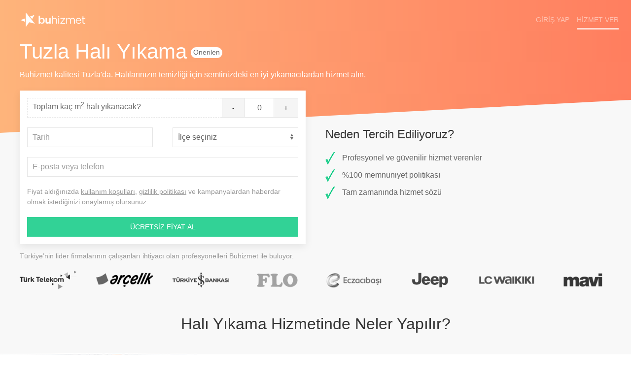

--- FILE ---
content_type: text/html; charset=UTF-8
request_url: https://buhizmet.com/istanbul-tuzla-hali-yikama
body_size: 10507
content:
<!DOCTYPE html><html lang="tr"><head>
<link rel="dns-prefetch" href="//buhizmet.com">
<link rel="dns-prefetch" href="//www.googletagmanager.com">
<link rel="dns-prefetch" href="//connect.facebook.net">
<link rel="dns-prefetch" href="//www.facebook.com">
<link rel="dns-prefetch" href="//schema.org">
<link rel="dns-prefetch" href="//facebook.com">
<link rel="dns-prefetch" href="//instagram.com">
<link rel="dns-prefetch" href="//twitter.com">
<link rel="dns-prefetch" href="//linkedin.com">
<link rel="dns-prefetch" href="//wa.me"><meta charset="utf-8"><meta http-equiv="X-UA-Compatible" content="IE=edge"><meta name="viewport" content="width=device-width, initial-scale=1"><meta name="csrf-token" content="KDbaTvpi6iDZ0WHefpcUpHhGznj7q4Wx6ur2T2Ed"><link rel="shortcut icon" type="image/png" href="https://buhizmet.com/img/icon.png"/><link rel="manifest" href="https://buhizmet.com/manifest.json"><title>Tuzla&#039;da Profesyonel Halı Yıkama Hizmeti</title><meta name="description" content="Tuzla&#039;da halı yıkama hizmeti için en iyi hizmet verenlere Buhizmet ile ulaş, tuzla halı yıkama fiyatlarını öğren! halı yıkama fabrikası, halı yıkama şirketi bul."><meta name="image" content="https://buhizmet.com/img/social.png"><meta itemprop="name" content="Tuzla&#039;da Profesyonel Halı Yıkama Hizmeti"><meta itemprop="description" content="Tuzla&#039;da halı yıkama hizmeti için en iyi hizmet verenlere Buhizmet ile ulaş, tuzla halı yıkama fiyatlarını öğren! halı yıkama fabrikası, halı yıkama şirketi bul."><meta itemprop="image" content="https://buhizmet.com/img/social.png"><meta itemprop="name" content="Tuzla&#039;da Profesyonel Halı Yıkama Hizmeti"><meta itemprop="description" content="Tuzla&#039;da halı yıkama hizmeti için en iyi hizmet verenlere Buhizmet ile ulaş, tuzla halı yıkama fiyatlarını öğren! halı yıkama fabrikası, halı yıkama şirketi bul."><meta itemprop="image" content="https://buhizmet.com/img/social.png"><meta name="twitter:card" content="summary"><meta name="twitter:title" content="Tuzla&#039;da Profesyonel Halı Yıkama Hizmeti"><meta name="twitter:description" content="Tuzla&#039;da halı yıkama hizmeti için en iyi hizmet verenlere Buhizmet ile ulaş, tuzla halı yıkama fiyatlarını öğren! halı yıkama fabrikası, halı yıkama şirketi bul."><meta name="twitter:image" content="https://buhizmet.com/img/social.png"><meta name="og:title" content="Tuzla&#039;da Profesyonel Halı Yıkama Hizmeti"><meta name="og:description" content="Tuzla&#039;da halı yıkama hizmeti için en iyi hizmet verenlere Buhizmet ile ulaş, tuzla halı yıkama fiyatlarını öğren! halı yıkama fabrikası, halı yıkama şirketi bul."><meta name="og:image" content="https://buhizmet.com/img/social.png"><meta name="og:url" content="https://buhizmet.com/istanbul-tuzla-hali-yikama"><meta name="og:site_name" content="buhizmet"><meta name="og:locale" content="tr_TR"><meta name="fb:admins" content="778518197"><meta name="fb:app_id" content="422440974854011"><meta name="og:type" content="product"><meta name="theme-color" content="#1f87f0"/><link href="https://buhizmet.com/img/splash/iphone5_splash.png" media="(device-width: 320px) and (device-height: 568px) and (-webkit-device-pixel-ratio: 2)" rel="apple-touch-startup-image" /><link href="https://buhizmet.com/img/splash/iphone6_splash.png" media="(device-width: 375px) and (device-height: 667px) and (-webkit-device-pixel-ratio: 2)" rel="apple-touch-startup-image" /><link href="https://buhizmet.com/img/splash/iphoneplus_splash.png" media="(device-width: 621px) and (device-height: 1104px) and (-webkit-device-pixel-ratio: 3)" rel="apple-touch-startup-image" /><link href="https://buhizmet.com/img/splash/iphonex_splash.png" media="(device-width: 375px) and (device-height: 812px) and (-webkit-device-pixel-ratio: 3)" rel="apple-touch-startup-image" /><link href="https://buhizmet.com/img/splash/ipad_splash.png" media="(device-width: 768px) and (device-height: 1024px) and (-webkit-device-pixel-ratio: 2)" rel="apple-touch-startup-image" /><link href="https://buhizmet.com/img/splash/ipadpro1_splash.png" media="(device-width: 834px) and (device-height: 1112px) and (-webkit-device-pixel-ratio: 2)" rel="apple-touch-startup-image" /><link href="https://buhizmet.com/img/splash/ipadpro2_splash.png" media="(device-width: 1024px) and (device-height: 1366px) and (-webkit-device-pixel-ratio: 2)" rel="apple-touch-startup-image" /><meta name="product:availability" content="instock"><link href="/css/app.css?id=2638120ccf79b96ccc5f" rel="stylesheet"><style> .ki-whatsapp { margin-bottom: 70px !important; } .ki-whatsapp a .uk-label { margin-bottom: 60px; } </style><script>(function(w,d,s,l,i){w[l]=w[l]||[];w[l].push({'gtm.start': new Date().getTime(),event:'gtm.js'});var f=d.getElementsByTagName(s)[0], j=d.createElement(s),dl=l!='dataLayer'?'&l='+l:'';j.async=true;j.src= 'https://www.googletagmanager.com/gtm.js?id='+i+dl;f.parentNode.insertBefore(j,f); })(window,document,'script','dataLayer','GTM-K6HMX6H');</script><script> !function(f,b,e,v,n,t,s) {if(f.fbq)return;n=f.fbq=function(){n.callMethod? n.callMethod.apply(n,arguments):n.queue.push(arguments)}; if(!f._fbq)f._fbq=n;n.push=n;n.loaded=!0;n.version='2.0'; n.queue=[];t=b.createElement(e);t.async=!0; t.src=v;s=b.getElementsByTagName(e)[0]; s.parentNode.insertBefore(t,s)}(window, document,'script', 'https://connect.facebook.net/en_US/fbevents.js'); fbq('init', '266423082003853'); fbq('track', 'PageView');</script><noscript><img height="1" width="1" class="page_speed_280475214" src="https://www.facebook.com/tr?id=266423082003853&ev=PageView&noscript=1" /></noscript>
<style>.page_speed_280475214{ display:none } .page_speed_1097546099{ display:none;visibility:hidden } .page_speed_1831888906{ height:30px; } .page_speed_1688023843{ height: 60px; margin: 0px; }</style>
</head><body><script type="application/javascript"> window.fbAsyncInit = function () { FB.init({ appId: '422440974854011', autoLogAppEvents: false, xfbml: true, version: 'v3.1' }); }; (function (d, s, id) { var js, fjs = d.getElementsByTagName(s)[0]; if (d.getElementById(id)) { return; } js = d.createElement(s); js.id = id; js.src = "https://connect.facebook.net/tr_TR/sdk.js"; fjs.parentNode.insertBefore(js, fjs); }(document, 'script', 'facebook-jssdk')); fbq('track', 'ViewContent'); </script><noscript><iframe src="https://www.googletagmanager.com/ns.html?id=GTM-K6HMX6H" height="0" width="0" class="page_speed_1097546099"></iframe></noscript><div class="uk-position-top"><div id="app-bar" uk-sticky="show-on-up: true; animation: uk-animation-slide-top; sel-target: .uk-navbar-container; cls-active: uk-navbar-sticky nav-white uk-box-shadow-medium; cls-inactive: uk-navbar-transparent uk-light; top: 120; bottom: #transparent-dropdown;"><nav class="uk-navbar-container uk-navbar-transparent uk-light"><div class="uk-container uk-container-expand"><div uk-navbar><div class="uk-navbar-left"><div id="mobile-menu" class="uk-hidden@s" data-uk-offcanvas="overlay: true;mode: slide"><div class="uk-offcanvas-bar uk-light uk-flex uk-flex-column uk-width-5-6"><ul class="uk-nav uk-nav-primary uk-nav-left uk-margin-auto-vertical"><li><a href="https://buhizmet.com"><span class="uk-margin-small-right" data-uk-icon="icon: home"></span> Ana Sayfa</a></li><li class="uk-nav-divider"></li><li class="uk-active"><a href="https://buhizmet.com/hizmetler"><span class="uk-margin-small-right" data-uk-icon="icon: paint-bucket"></span> Hizmetler</a></li><li class="uk-parent"><ul class="uk-nav-sub"><li><a href="https://buhizmet.com/ev-temizligi">Ev Temizliği</a></li><li><a href="https://buhizmet.com/hali-yikama">Halı Yıkama</a></li><li><a href="https://buhizmet.com/ev-boyama">Ev Boyama</a></li><li><a href="https://buhizmet.com/koltuk-yikama">Koltuk Yıkama</a></li><li><a href="https://buhizmet.com/sineklik">Sineklik İmalatı</a></li><li><a href="https://buhizmet.com/petek-temizligi">Petek Temizliği</a></li><li><a href="https://buhizmet.com/kombi-bakimi">Kombi Bakımı</a></li><li><a href="https://buhizmet.com/hizmetler">Tüm hizmetler</a></li></ul></li><li class="uk-nav-divider"></li><li class="uk-active"><a href="https://buhizmet.com/hizmet-veren-basvuru"><span class="uk-margin-small-right" data-uk-icon="icon: bolt"></span> Hizmet Ver</a></li><li class="uk-nav-divider"></li><li><a href="https://buhizmet.com/giris"><span class="uk-margin-small-right" data-uk-icon="icon: sign-in"></span> Giriş yap</a></li><li><a href="https://buhizmet.com/kayit-ol"><span class="uk-margin-small-right" data-uk-icon="icon: plus-circle"></span> Kayıt ol</a></li><li class="uk-nav-divider"></li><li><a href="https://buhizmet.com/iletisim"><span class="uk-margin-small-right" data-uk-icon="icon: mail"></span> İletişim</a></li></ul></div></div><a uk-toggle="target: #mobile-menu" href="#" class="uk-navbar-item uk-hidden@s"><span data-uk-icon="icon: menu"></span></a></a><a  href="https://buhizmet.com"class="uk-navbar-item uk-logo uk-visible@s page_speed_1831888906"><img class="uk-logo-inverse" src="https://buhizmet.com/img/logo-transparent.png" alt="buhizmetLogo" srcset="https://buhizmet.com/img/logo-transparent@2x.png 2x"><img src="https://buhizmet.com/img/logo.png" alt="buhizmetLogo" srcset="https://buhizmet.com/img/logo@2x.png 2x"></a></a></div><div class="uk-navbar-center uk-hidden@s"><a  href="https://buhizmet.com"class="uk-navbar-item uk-logo page_speed_1831888906"><img class="uk-logo-inverse" src="https://buhizmet.com/img/logo-transparent.png" alt="buhizmetLogo" srcset="https://buhizmet.com/img/logo-transparent@2x.png 2x"><img src="https://buhizmet.com/img/logo.png" alt="buhizmetLogo" srcset="https://buhizmet.com/img/logo@2x.png 2x"></a></div><div class="uk-navbar-right"><ul class="uk-navbar-nav"><li class="uk-navbar-item uk-padding-remove"><a href="https://buhizmet.com/giris"><span class="uk-hidden@s" data-uk-icon="icon: user;"></span><span class="uk-visible@s">Giriş Yap</span></a></li><li class="uk-navbar-item uk-hidden@s ki-notification-padding ki-navbar-padding-left"><a href="#"><span data-uk-icon="icon: bell"></span><span id="notification-dot" class="uk-position-relative"></span></a></li><div id="notification" uk-drop="pos: bottom-right; animation: uk-animation-slide-top-small; duration: 1000"><div class="uk-card uk-card-body uk-card-default uk-padding-small uk-margin-small-right uk-hidden@s"> İlk rezervasyonuna özel %10 indirim fırsatını kaçırma! 😊 </div></div><li class="uk-visible@s uk-navbar-item ki-navbar-featured-button"><a href="https://buhizmet.com/hizmet-veren-basvuru">Hizmet Ver</a></li></ul></div></div></div></nav></div><div  hidden=""class="uk-sticky-placeholder page_speed_1688023843"></div></div><div id="content" class="ki-padding-top-service uk-section-muted" itemscope itemtype="http://schema.org/Service"><meta itemprop="serviceType" content="Tuzla Halı Yıkama"/><meta itemprop="providerMobility" content="dynamic"/><div class="ki-service-background"></div><div class="uk-container"><div class="uk-panel uk-light ki-margin-20"><h1 class="uk-margin-small-bottom uk-display-inline-block">Tuzla Halı Yıkama</h1><span class="uk-badge ki-margin-badge uk-display-inline-block">Önerilen</span><span class="ki-text-color-white uk-display-block"> Buhizmet kalitesi Tuzla'da. Halılarınızın temizliği için semtinizdeki en iyi yıkamacılardan hizmet alın.</span></div><div uk-grid><div class="uk-width-1-2@m"><div id="reservation" class="uk-card uk-card-default uk-card-body uk-padding-remove"><form method="POST" action="hali-yikama" class="uk-form-stacked uk-padding-small"><div id="first-form"><fieldset class="uk-fieldset"><input type="hidden" name="_token" value="KDbaTvpi6iDZ0WHefpcUpHhGznj7q4Wx6ur2T2Ed"><input type="hidden" name="service_id" value="2"/><input type="hidden" name="period_id" value="0"/><div class="uk-margin-bottom"><div class="uk-form-controls"><div class="uk-button-group ki-number-parent"><label for="id-genel_m2" class="ki-number-label"> Toplam kaç m<sup>2</sup> halı yıkanacak? </label><a class="uk-button ki-number-button ki-left uk-button-default" data-operation="decrease">-</a><input id="id-genel_m2" type="number" class="uk-input ki-number-input " name="id-genel_m2" placeholder="" value="0" data-min="0" data-max="100" data-step="1" required ><a class="uk-button ki-number-button ki-right uk-button-default" data-operation="increase">+</a></div></div></div><div uk-grid><div class="uk-width-1-2"><div class="uk-form-controls"><input id="date" type="text" class="date uk-input " name="date" value="" required data-date data-default-date="" placeholder="Tarih"></div></div><div class="uk-width-1-2"><div class="uk-form-controls"><select name="district_id" id="district" class="uk-select " required> ><option value="">İlçe seçiniz</option><optgroup label="İstanbul"><option value="480">Tuzla</option></optgroup></select></div></div></div><div class="uk-margin-top"><div class="uk-form-controls"><input id="user" type="text" class="uk-input " name="user" value="" required placeholder="E-posta veya telefon"></div></div><p class="uk-text-small uk-text-muted uk-margin-remove-bottom">Fiyat aldığınızda <a class="uk-link-muted ki-text-decoration" target="_blank" href="https://buhizmet.com/kullanim-kosullari">kullanım koşulları</a>, <a class="uk-link-muted ki-text-decoration" target="_blank" href="https://buhizmet.com/gizlilik-politikasi">gizlilik politikası</a> ve kampanyalardan haberdar olmak istediğinizi onaylamış olursunuz.</p><div class="submit-container"><button onclick="fbq('track', 'AddToCart')" id="submit-button" class="uk-button uk-button-secondary uk-width-1-1 uk-align-center uk-margin-remove-bottom"> ÜCRETSİZ FİYAT AL </button></div></fieldset></div></form></div></div><div class="uk-width-1-2@m uk-margin-auto-vertical uk-visible@s"><div class="ki-margin-top-large"><h3 class="uk-text-left@s uk-text-center">Neden Tercih Ediliyoruz?</h3><ul class="uk-list"><li><img src="https://buhizmet.com/img/check.png" alt="Onay" class="uk-margin-small-right"> Profesyonel ve güvenilir hizmet verenler </li><li><img src="https://buhizmet.com/img/check.png" alt="Onay" class="uk-margin-small-right"> %100 memnuniyet politikası </li><li><img src="https://buhizmet.com/img/check.png" alt="Onay" class="uk-margin-small-right"> Tam zamanında hizmet sözü </li></ul></div></div></div></div><div class="uk-container uk-padding-small uk-padding-remove-bottom"><div data-uk-slider="autoplay: true"><div class="uk-margin-bottom uk-text-meta"> Türkiye’nin lider firmalarının çalışanları ihtiyacı olan profesyonelleri Buhizmet ile buluyor. </div><ul class="uk-text-center uk-slider-items uk-child-width-1-4@s uk-child-width-1-1" uk-grid><li><div class="uk-child-width-1-2" uk-grid><img data-src="https://buhizmet.com/img/references/turktelekom.png" uk-img alt="Türk Telekom Logo"/><img data-src="https://buhizmet.com/img/references/arcelik.png" uk-img alt="Arçelik Logo"/></div></li><li><div class="uk-child-width-1-2" uk-grid><img data-src="https://buhizmet.com/img/references/isbank.png" uk-img alt="Türkiye İş Bankası Logo"/><img data-src="https://buhizmet.com/img/references/flo.png" uk-img alt="Flo Logo"/></div></li><li><div class="uk-child-width-1-2" uk-grid><img data-src="https://buhizmet.com/img/references/eczacibasi.png" uk-img alt="Eczacıbaşı Logo"/><img data-src="https://buhizmet.com/img/references/jeep.png" uk-img alt="Jeep Logo"/></div></li><li><div class="uk-child-width-1-2" uk-grid><img data-src="https://buhizmet.com/img/references/lcwaikiki.png" uk-img alt="Lc Waikiki Logo"/><img data-src="https://buhizmet.com/img/references/mavi.png" uk-img alt="Mavi Logo"/></div></li></ul></div></div><div class="uk-container-expand uk-margin-medium-top"><h2 class="uk-text-center uk-padding uk-padding-remove-vertical">Halı Yıkama Hizmetinde Neler Yapılır?</h2><div class=" uk-margin-medium-top" ><li uk-grid ><div class="uk-width-1-3@m uk-visible@m uk-background-cover uk-background-norepeat uk-background-center-left uk-height-medium" data-src="https://buhizmet.com/img/scopes/2/1.jpg" uk-img></div><div class="uk-width-1-2@m uk-margin-auto-vertical "><div class="uk-card uk-card-default ki-scope-margin"><div class="uk-card-media-top"><img class="uk-hidden@s" alt="Halı Yıkama kapsam görseli" data-src="https://buhizmet.com/img/scopes/2/1.jpg" uk-img/></div><div class="uk-card-body"><h4>Son Teknoloji Makineler</h4><p>Daima son teknoloji halı yıkama makinelerini kullanıyoruz. Bu sayede halılarınız üstün teknoloji ile derinlemesine temizleniyor, geriye sadece keyfini sürmek kalıyor.</p></div></div></div><div class="uk-width-1-6@m uk-visible@m"></div></li><li uk-grid ><div class="uk-width-1-6@m uk-visible@m"></div><div class="uk-width-1-2@m uk-margin-auto-vertical ki-scope-padding "><div class="uk-card uk-card-default ki-scope-margin"><div class="uk-card-media-top"><img class="uk-hidden@s" alt="Halı Yıkama kapsam görseli" data-src="https://buhizmet.com/img/scopes/2/2.jpg" uk-img/></div><div class="uk-card-body"><h4>Ücretsiz ve Hızlı Servis</h4><p>Tüm halılarınızı mümkün olan en kısa sürede adresinizden alıyor, yıkayıp, kurutup, tekrar adresinize teslim ediyoruz. Tamamen ücretsiz. Üstelik bunun için herhangi bir alt limit de yok.</p></div></div></div><div class="uk-width-1-3@m uk-visible@m uk-background-cover uk-background-norepeat uk-background-center-right uk-height-medium" data-src="https://buhizmet.com/img/scopes/2/2.jpg" uk-img></div></li></div></div><div class="uk-margin-medium-top uk-padding uk-padding-remove"><div class="uk-container"><h2 class="uk-text-center">Sık Sorulan Sorular</h2><ul data-uk-accordion><li><h3 class="uk-accordion-title">Fiyat teklifleri nasıl belirleniyor?</h3><div class="uk-accordion-content"><p>Size sunulan teklif, aşağıda yer alan kalite prensiplerimiz baz alınarak, rezervasyon formunda sorulan soruların yanıtlarına g&ouml;re belirlenmektedir.</p><p>Kalite prensiplerimiz:</p><ul><li>M&uuml;şteri ihtiyacına uygun planlama</li><li>Hizmet kalitesini daima koruma</li><li>M&uuml;mk&uuml;n olan en uygun şekilde fiyatlama</li></ul></div></li><li><h3 class="uk-accordion-title">E-posta ve cep telefonu bilgilerim neden isteniyor?</h3><div class="uk-accordion-content">Hizmetimizin kalitesini daima arttırabilmek için müşterilerimizle doğru ve zamanında iletişim kurmaya büyük önem veriyoruz. Bunun sağlanabilmesi için, hizmet öncesi ve sonrası süreç takibi oldukça önemli. Verdiğiniz iletişim bilgileri de bu süreçlerde iletişim için kullanılmaktadır.</div></li><li><h3 class="uk-accordion-title">Rezervasyonu tamamladım. Şimdi ne yapmalıyım?</h3><div class="uk-accordion-content"><p>Herhangi bir şey yapmanız gerekmiyor.</p><p>Gerekli olması durumunda, detaylar i&ccedil;in en fazla <strong>48 saat</strong> i&ccedil;erisinde ekibimiz sizinle iletişime ge&ccedil;ecektir.</p><p>Eğer daha erken bilgi almak isterseniz veya sormak istediğiniz herhangi bir şey olması durumunda,&nbsp;<a href="/iletisim" target="_blank" rel="noopener">iletişim</a> sayfamız aracılığıyla veya <a href="tel:908503050580">0850 305 05 80</a> numaralı telefon numaramızdan istediğiniz zaman bize ulaşabilirsiniz.</p></div></li><li><h3 class="uk-accordion-title">Buhizmet nedir?</h3><div class="uk-accordion-content"><p><b>Buhizmet</b>, hizmet ihtiyacı (ev temizliği, halı yıkama, kombi bakımı vb.) olanlara ücretsiz rezervasyon ve kolay iptal imkanı sunarak, <b>en iyi hizmet verenlerle</b> çalışabilmeyi sağlayan bir platformdur.</p><p>Buhizmet referans kontrolü ve hizmet sonrası puanlama takibi ile her zaman en iyilerle çalışır.</p></div></li></ul></div></div><div class="uk-section uk-section-default uk-margin-medium-top uk-padding"><div class="uk-container"><h2 class="uk-text-center">Tuzla&#039;da Profesyonel Halı Yıkama</h2><p class="uk-text-lead uk-text-center"> Buhizmet yaygın hizmet veren ağı ile, Tuzla&#039;da halı yıkama hizmeti veren en iyi profesyonelleri sana yönlendirir. Sana sadece kolayca hizmet almanın keyfini sürmek kalır. Siz halı yıkama fabrikası, halı yıkama şirketi aramayın, biz en iyilerini istediğiniz zaman sizin için gönderelim. </p><div uk-grid><div class="uk-width-1-2@m"><h4><span uk-icon="icon: bookmark"></span> Uzman</h4><p>Buhizmet'te kayıtlı tüm hizmet verenler, yapılan başvuruların dikkatle değerlendirilmesi sonucunda, alanında uzman kişiler belirlenerek seçilmiştir. Buna rağmen, size daha iyi hizmet verebilmek için kayıtlı profesyonelleri, ilerleyen süreçte bir çok kez çeşitli elemelerden geçirerek uzmanlıklarını tekrar test ediyoruz.</p></div><div class="uk-width-1-2@m"><h4><span uk-icon="icon: lock"></span> Güvenilir</h4><p>Hizmet veren kaydı için, adli sicil kontrolü ve referans sorgulaması yapıyoruz. Dolayısıyla size herhangi birini yönlendirmeden önce gereken tüm özeni gösterdiğimizden emin olabilirsiniz.</p></div></div><div uk-grid><div class="uk-width-1-2@m"><h4><span uk-icon="icon: star"></span> Tecrübeli</h4><p>Sistemimizde, herhangi bir hizmet vereni bir işe yönlendirirken mümkün olduğu kadar çok tecrübeli olması en önemli kritelerden biri. Haliyle, size en uygun hizmet verenler arasından tekrar eleme yaparak en tecrübeli olanları yönlendiriyoruz.</p></div><div class="uk-width-1-2@m"><h4><span uk-icon="icon: bolt"></span> Hızlı</h4><p>Artık çevrenize veya ailenize sorarak, ihtiyacınız olan hizmetler için birini aramak zorunda değilsiniz. Biz zaten gelişmiş teknolojimiz sayesinde en iyi hizmet verenleri size hızlıca yönlendiriyoruz. Size sadece bir tıkla ücretsiz rezervasyon yapmak kalıyor.</p></div></div></div></div><div class="uk-container uk-margin-medium-top"><div class="uk-card uk-card-default uk-card-body"><h2>Tuzla Profesyonel Halı Yıkama</h2><p>Tuzla mevkiinde halı yıkama konusunda bir destek ve yardım almak i&ccedil;in hemen halı yıkama firmamızı arayabilir ve bu konuda &uuml;st&uuml;n bir hizmet alacağınızdan emin olabilirsiniz. Firmamız sizlere en iyi hizmeti sunacak ve en kaliteli temizleme &uuml;r&uuml;nleri ile halılarınızı harika bir temizlikle sizlere teslim edecektir. B&ouml;ylece harika bir temizlikle sizlere sunulmuş olacak ve sizi de olduk&ccedil;a memnun edecektir. Siz de eğer bir temizlik işlemi talep etmek isterseniz hemen firmamızla irtibata ge&ccedil;ebilirsiniz. Firmamız &uuml;st&uuml;n teknolojiler ve ekipmanlar ile sizlere hizmet sunacak ve sizleri aldığınız bu hizmette olduk&ccedil;a memnun edecektir. Siz de herhangi bir temizlik işlemi i&ccedil;in hemen firmamızla irtibata ge&ccedil;ebilirsiniz. Firmamız belirlenen g&uuml;n ve saatte uzman kadrosu ve ekipmanları ile kapınızda olacak ve sizleri temizlik y&uuml;k&uuml;nden kurtararak, tertemiz bir ev ve eşyaları sizlere teslim edecektir...</p><h3><strong>Eviniz İ&ccedil;in Gerekli Olan Temizleme İşlemleri</strong></h3><p>Temizleme konusunda piyasada ve lider firmalar i&ccedil;erisinde &ouml;nc&uuml; olan firmamız sayesinde siz de &uuml;st&uuml;n bir hizmet alacağınızdan ve olduk&ccedil;a memnun kalacağınızdan emin olabilirsiniz. Evinizin hangi yeri yahut hangi eşyası i&ccedil;in temizlik işlemi isterseniz, firmamız bu konuda size yardımcı olacak ve standart fiyatlar &uuml;zerinden bir değerlendirme yaparak sizlere en iyi hizmeti sunacaktır. <a href="https://buhizmet.com/hali-yikama">Halı yıkama</a>, <a href="https://buhizmet.com/koltuk-yikama">koltuk yıkama</a>, <a href="https://buhizmet.com/ev-temizligi">ev temizliği</a>, <a href="https://buhizmet.com/perde-yikama">perde yıkama</a> gibi t&uuml;m temizlik işlemlerinde firmamız yanınızda olacaktır. Siz de herhangi bir temizlik ihtiyacınız i&ccedil;in evinize kadar gelip sizlere profesyonelce hizmet verebilecek olan firmamıza danışın. Firmamıza ulaşmak i&ccedil;in iletişim adreslerimizi kullanın ve bizimle irtibata ge&ccedil;in. Firmamız dilediğiniz g&uuml;n ve saatte evinizde olarak dilediğiniz temizleme işlemini sizlere sunacaktır.</p><h3><strong>Modern Halı Yıkama Sistemleri</strong></h3><p>Firmamız sizlere halı yıkama konusunda modern yıkama y&ouml;ntemlerini sunacak ve halılarınızın emin ellerde olacağını bilmelisiniz. Siz de bu nedenle firmamıza g&uuml;venebilirsiniz ve halılarınızı g&ouml;n&uuml;l rahatlığıyla firmamıza teslim edebilirsiniz. Firmamız modern yıkama sistemlerini kullanır ve halılarınızı en &uuml;st&uuml;n yıkama teknolojileri ve ekipmanlarıyla temizler. Bu sayede eşyalarınız hemen temizlenip sizlere teslim edilecektir. Evinizde yerinde temizlik işlemleri ile olduk&ccedil;a kısa s&uuml;reler i&ccedil;erisinde evinizin temizlendiğini ve eşyalarınızın yıkanıp kurutulup sizlere teslim edildiğini g&ouml;rebilirsiniz. Bunun i&ccedil;in &uuml;st&uuml;n teknolojiler kullanan firmamıza, uzman ekibimize ve sağlığa zararsız temizleme &uuml;r&uuml;nlerimize g&uuml;venebilirsiniz.</p><h3><strong>Halınızı Uzman Ellere Teslim Edin</strong></h3><p>Firmamız, sizlere &uuml;st&uuml;n <a href="https://buhizmet.com/hizmetler">hizmetler</a> sunmak adına olduk&ccedil;a profesyonel bir şekilde hareket etmektedir. Siz de firmamıza g&uuml;venerek &uuml;st&uuml;n ve profesyonel temizlik hizmeti almak i&ccedil;in yapmış olduğumuz hizmetleri inceleyerek firmamızı arayabilirsiniz. B&ouml;ylece sizin belirlediğiniz g&uuml;n ve saatte firma &ccedil;alışanlarımızın kapınızda olacağından emin olabilirsiniz. Siz de firmamızla bir kez tanıştıktan sonra alacağınız &uuml;st&uuml;n hizmetten emin olacak ve &ccedil;evrenize de bu hizmeti ve firmamızı tavsiye edeceksiniz. Siz de hemen iletişim adreslerimizi kullanarak firmamızla iletişime ge&ccedil;in ve hijyenik ve d&ouml;rt d&ouml;rtl&uuml;k bir temizlik hizmeti alacağınızdan emin olun. Siz de bu sayede hem ev temizleme y&uuml;k&uuml;nden arınmış olacak hem de firmamız sayesinde iyi bir temizleme işlemini evinizde g&ouml;rm&uuml;ş olacaksınız. Tek yapmanız gereken; iyi bir işletme olan firmamıza g&uuml;venmek ve evinizi ve eşyalarınızı g&uuml;venle teslim etmek olacaktır.</p><a href="#reservation" uk-scroll class="uk-button uk-button-primary uk-width-1-4@s uk-align-center uk-margin-small-bottom"> REZERVASYON YAP </a></div></div><div class="uk-container uk-padding uk-padding-remove-bottom uk-text-center"><h3>Tuzla&#039;daki Diğer Hizmetler</h3><a class="uk-button uk-button-default uk-button-small uk-margin-small-bottom uk-margin-small-right" href="https://buhizmet.com/istanbul-tuzla-ev-temizligi">Ev Temizliği</a><a class="uk-button uk-button-default uk-button-small uk-margin-small-bottom uk-margin-small-right" href="https://buhizmet.com/istanbul-tuzla-ev-boyama">Ev Boyama</a><a class="uk-button uk-button-default uk-button-small uk-margin-small-bottom uk-margin-small-right" href="https://buhizmet.com/istanbul-tuzla-koltuk-yikama">Koltuk Yıkama</a><a class="uk-button uk-button-default uk-button-small uk-margin-small-bottom uk-margin-small-right" href="https://buhizmet.com/istanbul-tuzla-sineklik">Sineklik İmalatı</a><a class="uk-button uk-button-default uk-button-small uk-margin-small-bottom uk-margin-small-right" href="https://buhizmet.com/istanbul-tuzla-petek-temizligi">Petek Temizliği</a><a class="uk-button uk-button-default uk-button-small uk-margin-small-bottom uk-margin-small-right" href="https://buhizmet.com/istanbul-tuzla-kombi-bakimi">Kombi Bakımı</a><a class="uk-button uk-button-default uk-text-primary uk-button-small uk-margin-small-bottom uk-margin-small-right" href="https://buhizmet.com/istanbul-tuzla-hizmetler">Tümü</a></div><div class="uk-container uk-padding-small"><ol class="uk-breadcrumb"><li><span uk-icon="icon: home; ratio: 0.75" class="uk-text-middle"></span><a href="https://buhizmet.com"><strong>Anasayfa</strong></a></li><li><a href="https://buhizmet.com/hizmetler"><strong>Hizmetler</strong></a></li><li><a href="https://buhizmet.com/hali-yikama"><strong>Halı Yıkama</strong></a></li><li><a href="https://buhizmet.com/istanbul-hali-yikama"><strong>İstanbul</strong></a></li><li><span><strong>Tuzla</strong></span></li></ol></div></div><div id="share-coupon" class="uk-modal-full" uk-modal><div class="uk-margin-remove-top uk-modal-dialog"><button class="uk-modal-close-full uk-close-large" type="button" uk-close></button><div class="uk-flex uk-height-viewport"><div class="uk-margin-auto uk-margin-auto-vertical uk-padding-small uk-text-center"><img class="uk-responsive-width uk-height-max-medium" data-src="https://buhizmet.com/img/share.jpg" uk-img alt="Paylaş Kazan!"/><br/><h2> PAYLAŞ KAZAN! </h2><span class="uk-text-large"> Birazdan alacağın teklif, indirimli olsun ister misin? Buhizmet'i Facebook hesabında paylaş, anında ₺20 indirim kuponu kazan. </span><br/><button id="fbShareButton" class="uk-button uk-button-primary uk-margin-top"><span uk-icon="facebook"></span> Paylaş </button><div id="shareCouponContainer" class="uk-hidden uk-margin-top"><input id="shareCouponInput" class="uk-input uk-width-1-2@s uk-align-center uk-margin-remove-vertical" type="text"><button onclick="copyToClipboard();UIkit.modal('#share-coupon').hide();" class="uk-button uk-margin-small-top"> Kodu Kopyala </button></div><br/><br/><br/><br/></div></div></div></div><div id="address-modal" data-uk-modal="bg-close: false;"><div class="uk-modal-dialog"><div class="uk-modal-body"><button class="uk-modal-close-outside" type="button" data-uk-close></button><select name="district_id" id="district" class="uk-select "><option value="">İlçe seçiniz</option><optgroup label="İstanbul"><option value="480" data-description="Tuzla / İstanbul">Tuzla</option></optgroup></select></div><div class="uk-modal-footer uk-text-right"><button id="addAddress" class="uk-button uk-button-primary uk-width-1-4@s"> Kaydet </button></div></form></div></div><div id="footer" class="uk-section-small uk-section-default "><div class="uk-container uk-position-relative"><div uk-grid class="uk-visible@s"><div class="uk-width-1-4@s uk-text-left"><ul class="uk-nav uk-nav-default"><li class="uk-active">BUHİZMET</li><li><a href="https://buhizmet.com/iletisim">Bize ulaşın</a></li><li><a href="https://buhizmet.com/banka-hesaplari">Banka Hesaplarımız</a></li><li><a href="https://buhizmet.com/davet">Davet Et & Kazan</a></li></ul></div><div class="uk-width-1-4@s uk-text-left"><ul class="uk-nav uk-nav-default"><li class="uk-active">ÜYELİK</li><li><a href="https://buhizmet.com/giris">Giriş yap</a></li><li><a href="https://buhizmet.com/kayit-ol">Kayıt ol</a></li></ul></div><div class="uk-width-1-4@s uk-text-left"><ul class="uk-nav uk-nav-default"><li class="uk-active">SÖZLEŞMELER</li><li><a href="https://buhizmet.com/kullanim-kosullari">Kullanım Koşulları</a></li><li><a href="https://buhizmet.com/gizlilik-politikasi">Gizlilik Politikası</a></li><li><a href="https://buhizmet.com/iade-politikasi">İade Politikası</a></li></ul></div><div class="uk-width-1-4@s uk-text-right ki-footer"><span class="uk-margin-small-right uk-text-success" data-uk-icon="icon: lock"></span> %100 Güvenli Alışveriş <br/><img src="https://buhizmet.com/img/payment-band.png" srcset="https://buhizmet.com/img/payment-band@2x.png 2x" alt="Ödeme Yöntemleri"/></div></div><hr class="uk-visible@s"><div uk-grid class="ki-footer uk-visible@s"><div class="uk-width-1-3@s uk-text-left"><span class="uk-text-large ki-navbar-margin-right"><strong>bu</strong>hizmet © 2021</span></div><div class="uk-width-1-3@s uk-text-center"><img src="https://buhizmet.com/img/icon.png" width="36" alt="buhizmetIcon" height="36"/></div><div class="uk-width-1-3@s uk-text-right"><a href="https://facebook.com/buhizmet" target="_blank"><span data-uk-icon="icon: facebook"></span></a>&nbsp;&nbsp;&nbsp; <a href="https://instagram.com/buhizmet" target="_blank"><span data-uk-icon="icon: instagram"></span></a>&nbsp;&nbsp;&nbsp; <a href="https://twitter.com/buhizmet" target="_blank"><span data-uk-icon="icon: twitter"></span></a>&nbsp;&nbsp;&nbsp; <a href="https://linkedin.com/company/buhizmet" target="_blank"><span data-uk-icon="icon: linkedin"></span></a></div></div><div class="uk-hidden@s uk-margin-large-bottom"><div class="ki-footer" uk-grid><div class="uk-width-1-1 uk-text-center"><span class="uk-margin-small-right uk-text-success" data-uk-icon="icon: lock"></span> %100 Güvenli Alışveriş <br/><img src="https://buhizmet.com/img/payment-band.png" srcset="https://buhizmet.com/img/payment-band@2x.png 2x" alt="Ödeme Yöntemleri"/></div><div class="uk-width-1-2 uk-text-left"><strong>bu</strong>hizmet © 2021 </div><div class="uk-width-1-2 uk-text-right"><a href="https://facebook.com/buhizmet" target="_blank"><span class="uk-margin-small-right" data-uk-icon="icon: facebook"></span></a><a href="https://instagram.com/buhizmet" target="_blank"><span class="uk-margin-small-right" data-uk-icon="icon: instagram"></span></a><a href="https://twitter.com/buhizmet" target="_blank"><span class="uk-margin-small-right" data-uk-icon="icon: twitter"></span></a><a href="https://linkedin.com/company/buhizmet" target="_blank"><span class="uk-margin-small-right" data-uk-icon="icon: linkedin"></span></a></div></div></div></div></div><div class="uk-tile-default uk-border-circle uk-position-bottom-right uk-position-fixed uk-padding-small uk-margin-small-bottom uk-margin-small-right uk-hidden@s uk-box-shadow-medium ki-whatsapp"><a href="https://wa.me/908503050580" target="_blank"><span data-uk-icon="icon: whatsapp; ratio: 1.2" class="uk-text-secondary"></span><span class="uk-label uk-position-fixed">Whatsapp Destek Hattı</span></a></div><div id="loading-screen" class="uk-position-cover uk-position-fixed uk-section-default uk-text-center "><div class="uk-position-center uk-padding-small"><div uk-spinner="ratio: 3"></div></div></div><script>window.service = {"id":2,"name":"Hal\u0131 Y\u0131kama","description":"Hal\u0131lar\u0131n\u0131z\u0131n temizli\u011fi i\u00e7in semtinizdeki en iyi y\u0131kamac\u0131lardan hizmet al\u0131n.","keyword":["hal\u0131 y\u0131kama fabrikas\u0131","hal\u0131 y\u0131kama \u015firketi"],"prices":{"sabit":40,"genel_m2_ucreti":12},"formula":"sabit+genel_m2*genel_m2_ucreti","time":"13:00:00","cod":0,"featured":1,"status":1,"sort":3,"group":1,"category_id":1,"slug":"hali-yikama","category":{"id":1,"name":"Temizlik","slug":"temizlik","description":"Ev Temizli\u011fi, Hal\u0131 Y\u0131kama, Perde Y\u0131kama, Petek Temizli\u011fi hizmetlerini en kolay ve %100 m\u00fc\u015fteri memnuniyeti garantisi ile Buhizmet'ten al.","parent_id":null,"created_at":null,"updated_at":null},"questions":[{"id":6,"name":"Toplam ka\u00e7 m<sup>2<\/sup> hal\u0131 y\u0131kanacak?","details":"","type":"number","placeholder":"","default":"0","options":{"max":100,"min":0},"ref":"genel_m2","required":1,"multiple":null,"service_id":2,"created_at":null,"updated_at":null}],"scopes":[{"id":85,"name":"Son Teknoloji Makineler","description":"<p>Daima son teknoloji hal\u0131 y\u0131kama makinelerini kullan\u0131yoruz. Bu sayede hal\u0131lar\u0131n\u0131z \u00fcst\u00fcn teknoloji ile derinlemesine temizleniyor, geriye sadece keyfini s\u00fcrmek kal\u0131yor.<\/p>","service_id":2,"created_at":null,"updated_at":null},{"id":86,"name":"\u00dccretsiz ve H\u0131zl\u0131 Servis","description":"<p>T\u00fcm hal\u0131lar\u0131n\u0131z\u0131 m\u00fcmk\u00fcn olan en k\u0131sa s\u00fcrede adresinizden al\u0131yor, y\u0131kay\u0131p, kurutup, tekrar adresinize teslim ediyoruz. Tamamen \u00fccretsiz. \u00dcstelik bunun i\u00e7in herhangi bir alt limit de yok.<\/p>","service_id":2,"created_at":null,"updated_at":null}],"comments":[],"contents":[{"id":46,"content":"<h2>Tuzla Profesyonel Hal\u0131 Y\u0131kama<\/h2>\n<p>Tuzla mevkiinde hal\u0131 y\u0131kama konusunda bir destek ve yard\u0131m almak i&ccedil;in hemen hal\u0131 y\u0131kama firmam\u0131z\u0131 arayabilir ve bu konuda &uuml;st&uuml;n bir hizmet alaca\u011f\u0131n\u0131zdan emin olabilirsiniz. Firmam\u0131z sizlere en iyi hizmeti sunacak ve en kaliteli temizleme &uuml;r&uuml;nleri ile hal\u0131lar\u0131n\u0131z\u0131 harika bir temizlikle sizlere teslim edecektir. B&ouml;ylece harika bir temizlikle sizlere sunulmu\u015f olacak ve sizi de olduk&ccedil;a memnun edecektir. Siz de e\u011fer bir temizlik i\u015flemi talep etmek isterseniz hemen firmam\u0131zla irtibata ge&ccedil;ebilirsiniz. Firmam\u0131z &uuml;st&uuml;n teknolojiler ve ekipmanlar ile sizlere hizmet sunacak ve sizleri ald\u0131\u011f\u0131n\u0131z bu hizmette olduk&ccedil;a memnun edecektir. Siz de herhangi bir temizlik i\u015flemi i&ccedil;in hemen firmam\u0131zla irtibata ge&ccedil;ebilirsiniz. Firmam\u0131z belirlenen g&uuml;n ve saatte uzman kadrosu ve ekipmanlar\u0131 ile kap\u0131n\u0131zda olacak ve sizleri temizlik y&uuml;k&uuml;nden kurtararak, tertemiz bir ev ve e\u015fyalar\u0131 sizlere teslim edecektir...<\/p>\n<h3><strong>Eviniz \u0130&ccedil;in Gerekli Olan Temizleme \u0130\u015flemleri<\/strong><\/h3>\n<p>Temizleme konusunda piyasada ve lider firmalar i&ccedil;erisinde &ouml;nc&uuml; olan firmam\u0131z sayesinde siz de &uuml;st&uuml;n bir hizmet alaca\u011f\u0131n\u0131zdan ve olduk&ccedil;a memnun kalaca\u011f\u0131n\u0131zdan emin olabilirsiniz. Evinizin hangi yeri yahut hangi e\u015fyas\u0131 i&ccedil;in temizlik i\u015flemi isterseniz, firmam\u0131z bu konuda size yard\u0131mc\u0131 olacak ve standart fiyatlar &uuml;zerinden bir de\u011ferlendirme yaparak sizlere en iyi hizmeti sunacakt\u0131r. <a href=\"https:\/\/buhizmet.com\/hali-yikama\">Hal\u0131 y\u0131kama<\/a>, <a href=\"https:\/\/buhizmet.com\/koltuk-yikama\">koltuk y\u0131kama<\/a>, <a href=\"https:\/\/buhizmet.com\/ev-temizligi\">ev temizli\u011fi<\/a>, <a href=\"https:\/\/buhizmet.com\/perde-yikama\">perde y\u0131kama<\/a> gibi t&uuml;m temizlik i\u015flemlerinde firmam\u0131z yan\u0131n\u0131zda olacakt\u0131r. Siz de herhangi bir temizlik ihtiyac\u0131n\u0131z i&ccedil;in evinize kadar gelip sizlere profesyonelce hizmet verebilecek olan firmam\u0131za dan\u0131\u015f\u0131n. Firmam\u0131za ula\u015fmak i&ccedil;in ileti\u015fim adreslerimizi kullan\u0131n ve bizimle irtibata ge&ccedil;in. Firmam\u0131z diledi\u011finiz g&uuml;n ve saatte evinizde olarak diledi\u011finiz temizleme i\u015flemini sizlere sunacakt\u0131r.<\/p>\n<h3><strong>Modern Hal\u0131 Y\u0131kama Sistemleri<\/strong><\/h3>\n<p>Firmam\u0131z sizlere hal\u0131 y\u0131kama konusunda modern y\u0131kama y&ouml;ntemlerini sunacak ve hal\u0131lar\u0131n\u0131z\u0131n emin ellerde olaca\u011f\u0131n\u0131 bilmelisiniz. Siz de bu nedenle firmam\u0131za g&uuml;venebilirsiniz ve hal\u0131lar\u0131n\u0131z\u0131 g&ouml;n&uuml;l rahatl\u0131\u011f\u0131yla firmam\u0131za teslim edebilirsiniz. Firmam\u0131z modern y\u0131kama sistemlerini kullan\u0131r ve hal\u0131lar\u0131n\u0131z\u0131 en &uuml;st&uuml;n y\u0131kama teknolojileri ve ekipmanlar\u0131yla temizler. Bu sayede e\u015fyalar\u0131n\u0131z hemen temizlenip sizlere teslim edilecektir. Evinizde yerinde temizlik i\u015flemleri ile olduk&ccedil;a k\u0131sa s&uuml;reler i&ccedil;erisinde evinizin temizlendi\u011fini ve e\u015fyalar\u0131n\u0131z\u0131n y\u0131kan\u0131p kurutulup sizlere teslim edildi\u011fini g&ouml;rebilirsiniz. Bunun i&ccedil;in &uuml;st&uuml;n teknolojiler kullanan firmam\u0131za, uzman ekibimize ve sa\u011fl\u0131\u011fa zarars\u0131z temizleme &uuml;r&uuml;nlerimize g&uuml;venebilirsiniz.<\/p>\n<h3><strong>Hal\u0131n\u0131z\u0131 Uzman Ellere Teslim Edin<\/strong><\/h3>\n<p>Firmam\u0131z, sizlere &uuml;st&uuml;n <a href=\"https:\/\/buhizmet.com\/hizmetler\">hizmetler<\/a> sunmak ad\u0131na olduk&ccedil;a profesyonel bir \u015fekilde hareket etmektedir. Siz de firmam\u0131za g&uuml;venerek &uuml;st&uuml;n ve profesyonel temizlik hizmeti almak i&ccedil;in yapm\u0131\u015f oldu\u011fumuz hizmetleri inceleyerek firmam\u0131z\u0131 arayabilirsiniz. B&ouml;ylece sizin belirledi\u011finiz g&uuml;n ve saatte firma &ccedil;al\u0131\u015fanlar\u0131m\u0131z\u0131n kap\u0131n\u0131zda olaca\u011f\u0131ndan emin olabilirsiniz. Siz de firmam\u0131zla bir kez tan\u0131\u015ft\u0131ktan sonra alaca\u011f\u0131n\u0131z &uuml;st&uuml;n hizmetten emin olacak ve &ccedil;evrenize de bu hizmeti ve firmam\u0131z\u0131 tavsiye edeceksiniz. Siz de hemen ileti\u015fim adreslerimizi kullanarak firmam\u0131zla ileti\u015fime ge&ccedil;in ve hijyenik ve d&ouml;rt d&ouml;rtl&uuml;k bir temizlik hizmeti alaca\u011f\u0131n\u0131zdan emin olun. Siz de bu sayede hem ev temizleme y&uuml;k&uuml;nden ar\u0131nm\u0131\u015f olacak hem de firmam\u0131z sayesinde iyi bir temizleme i\u015flemini evinizde g&ouml;rm&uuml;\u015f olacaks\u0131n\u0131z. Tek yapman\u0131z gereken; iyi bir i\u015fletme olan firmam\u0131za g&uuml;venmek ve evinizi ve e\u015fyalar\u0131n\u0131z\u0131 g&uuml;venle teslim etmek olacakt\u0131r.<\/p>","service_id":2,"city_id":null,"district_id":480,"created_at":null,"updated_at":null}]};window.cities = [{"id":40,"name":"\u0130stanbul","status":1,"featured":1,"slug":"istanbul","active_districts":[{"id":480,"name":"Tuzla","status":1,"featured":1,"city_id":40,"slug":"istanbul-tuzla"}]}];</script><div id="isMobile" class="uk-hidden@s"></div><div id="isDesktop" class="uk-visible@m"></div><script src="/js/app.js?id=b9cdf2dfc16b276f5d7e" defer></script><script type="text/javascript"> function r(f) { /in/.test(document.readyState) ? setTimeout('r(' + f + ')', 9) : f() } r(function () { });</script><script src="/js/service.js?id=47351c45a48329c2dcf4"></script><script type="application/javascript"> function copyToClipboard() { document.getElementById('shareCouponInput').select(); document.execCommand("copy"); } document.getElementById('fbShareButton').onclick = function () { FB.ui({ method: 'share', mobile_iframe: true, display: 'popup', href: window.location.href, }, function (response) { }); }; r(function () { let share_coupon_shown = false; $('input').on('click', function () { document.addEventListener("mouseleave", function (e) { if (!share_coupon_shown && cookie.get('share-coupon') === undefined) { if (e.clientY < 0) { UIkit.modal('#share-coupon').show(); } } }); }); $('#share-coupon').on({ 'shown': function () { share_coupon_shown = true; cookie.set('share-coupon', true, {expires: 30}); } }); }) </script></body></html>

--- FILE ---
content_type: application/javascript
request_url: https://buhizmet.com/js/service.js?id=47351c45a48329c2dcf4
body_size: 753
content:
!function(e){var t={};function n(a){if(t[a])return t[a].exports;var o=t[a]={i:a,l:!1,exports:{}};return e[a].call(o.exports,o,o.exports,n),o.l=!0,o.exports}n.m=e,n.c=t,n.d=function(e,t,a){n.o(e,t)||Object.defineProperty(e,t,{configurable:!1,enumerable:!0,get:a})},n.n=function(e){var t=e&&e.__esModule?function(){return e.default}:function(){return e};return n.d(t,"a",t),t},n.o=function(e,t){return Object.prototype.hasOwnProperty.call(e,t)},n.p="",n(n.s=1)}({1:function(e,t,n){e.exports=n("b0HD")},b0HD:function(e,t){r(function(){$("select[data-period-select]").on("change",function(){var e=$("input[name=period_id]"),t=this.options[this.selectedIndex].getAttribute("data-period");t?e.val(t):e.val(0)}),$("select[name=address_id]").on("change",function(){"0"===this.value?UIkit.modal("#address-modal").show():$("#new_address").html("Yeni adres ekle")}),$(".ki-number-button").click(function(){var e=$(this).parents(".uk-button-group").find(".ki-number-input");helpers.isDesktop()&&$(e).focus();var t=$(this).data("operation"),n=e.data("min"),a=e.data("max"),o=e.data("step");n||(n=0),a||(a=10),o||(o=1);var r=parseInt(e.val(),10);"increase"===t&&r<a?e.val(r+o):"decrease"===t&&r>n&&e.val(r-o)}),$("#fbShareButton").on("click",function(){$.ajax({url:"api/coupons/share",dataType:"json",async:!0,cache:!1,method:"GET",contentType:"application/json",error:function(e){console.log(e)},success:function(e){$("#fbShareButton").addClass("uk-hidden"),$("#shareCouponInput").val(e.code),$("#shareCouponContainer").removeClass("uk-hidden")}})}),$("#addAddress").on("click",function(){var e=$("#district").val();""!==e&&($("input[name=district_id]").val(e),$("#new_address").html("Yeni - "+$("#district").find(":selected").data("description")),UIkit.modal("#address-modal").hide())})})}});

--- FILE ---
content_type: text/plain
request_url: https://www.google-analytics.com/j/collect?v=1&_v=j102&a=250433120&t=pageview&_s=1&dl=https%3A%2F%2Fbuhizmet.com%2Fistanbul-tuzla-hali-yikama&ul=en-us%40posix&dt=Tuzla%27da%20Profesyonel%20Hal%C4%B1%20Y%C4%B1kama%20Hizmeti&sr=1280x720&vp=1280x720&_u=YEBAAEABAAAAACAAI~&jid=1869684766&gjid=1673469699&cid=1578300964.1769413875&tid=UA-367189-29&_gid=1623365141.1769413875&_r=1&_slc=1&gtm=45He61m0n81K6HMX6Hv77951566za200zd77951566&gcd=13l3l3l3l1l1&dma=0&tag_exp=103116026~103200004~104527906~104528500~104684208~104684211~105391253~115938465~115938469~116682875~116988316~117041587~117223559~117223565&z=1508171259
body_size: -449
content:
2,cG-CTQ7EGP1WP

--- FILE ---
content_type: application/javascript
request_url: https://buhizmet.com/js/app.js?id=b9cdf2dfc16b276f5d7e
body_size: 161454
content:
!function(t){var e={};function n(r){if(e[r])return e[r].exports;var i=e[r]={i:r,l:!1,exports:{}};return t[r].call(i.exports,i,i.exports,n),i.l=!0,i.exports}n.m=t,n.c=e,n.d=function(t,e,r){n.o(t,e)||Object.defineProperty(t,e,{configurable:!1,enumerable:!0,get:r})},n.n=function(t){var e=t&&t.__esModule?function(){return t.default}:function(){return t};return n.d(e,"a",e),e},n.o=function(t,e){return Object.prototype.hasOwnProperty.call(t,e)},n.p="",n(n.s=0)}({"/a6P":function(t,e,n){(function(t){(function(){function t(t,e){var n,r=t.split("."),i=B;r[0]in i||!i.execScript||i.execScript("var "+r[0]);for(;r.length&&(n=r.shift());)r.length||void 0===e?i=i[n]?i[n]:i[n]={}:i[n]=e}function e(t,e){function n(){}n.prototype=e.prototype,t.M=e.prototype,t.prototype=new n,t.prototype.constructor=t,t.N=function(t,n,r){for(var i=Array(arguments.length-2),o=2;o<arguments.length;o++)i[o-2]=arguments[o];return e.prototype[n].apply(t,i)}}function n(t,e){null!=t&&this.a.apply(this,arguments)}function r(t){t.b=""}function i(t,e){return t>e?1:t<e?-1:0}function o(t){return function(t,e){t.sort(e||i)}(t=function(t){var e,n=[],r=0;for(e in t)n[r++]=t[e];return n}(t.a),function(t,e){return t.b-e.b}),t}function a(t,e){switch(this.b=t,this.g=!!e.v,this.a=e.c,this.i=e.type,this.h=!1,this.a){case F:case H:case z:case q:case W:case R:case P:this.h=!0}this.f=e.defaultValue}function s(){this.a={},this.f=this.j().a,this.b=this.g=null}function u(t,e){var n=t.a[e];if(null==n)return null;if(t.g){if(!(e in t.b)){var r=t.g,i=t.f[e];if(null!=n)if(i.g){for(var o=[],a=0;a<n.length;a++)o[a]=r.b(i,n[a]);n=o}else n=r.b(i,n);return t.b[e]=n}return t.b[e]}return n}function c(t,e,n){var r=u(t,e);return t.f[e].g?r[n||0]:r}function l(t,e){var n;if(null!=t.a[e])n=c(t,e,void 0);else t:{if(void 0===(n=t.f[e]).f){var r=n.i;if(r===Boolean)n.f=!1;else if(r===Number)n.f=0;else{if(r!==String){n=new r;break t}n.f=n.h?"0":""}}n=n.f}return n}function f(t,e){return t.f[e].g?null!=t.a[e]?t.a[e].length:0:null!=t.a[e]?1:0}function h(t,e,n){t.a[e]=n,t.b&&(t.b[e]=n)}function d(t,e){var n,r=[];for(n in e)0!=n&&r.push(new a(n,e[n]));return new function(t,e){this.b=t,this.a={};for(var n=0;n<e.length;n++){var r=e[n];this.a[r.b]=r}}(t,r)}function p(){s.call(this)}function g(){s.call(this)}function v(){s.call(this)}function m(){}function w(){}function y(){}function b(){this.a={}}function x(t){return 0==t.length||tt.test(t)}function k(t,e){if(null==e)return null;e=e.toUpperCase();var n=t.a[e];if(null==n){if(null==(n=X[e]))return null;n=(new y).a(v.j(),n),t.a[e]=n}return n}function C(t){return null==(t=G[t])?"ZZ":t[0]}function _(t){this.H=RegExp(" "),this.C="",this.m=new n,this.w="",this.i=new n,this.u=new n,this.l=!0,this.A=this.o=this.F=!1,this.G=b.b(),this.s=0,this.b=new n,this.B=!1,this.h="",this.a=new n,this.f=[],this.D=t,this.J=this.g=S(this,this.D)}function S(t,e){var n;if(null!=e&&isNaN(e)&&e.toUpperCase()in X){if(null==(n=k(t.G,e)))throw Error("Invalid region code: "+e);n=l(n,10)}else n=0;return null!=(n=k(t.G,C(n)))?n:et}function D(t){for(var e=t.f.length,n=0;n<e;++n){var i,o=t.f[n],a=l(o,1);if(t.w==a)return!1;i=t;var s=l(f=o,1);if(-1!=s.indexOf("|"))i=!1;else{var u;s=(s=s.replace(nt,"\\d")).replace(rt,"\\d"),r(i.m),u=i;var f=l(f,2),h="999999999999999".match(s)[0];h.length<u.a.b.length?u="":u=(u=h.replace(new RegExp(s,"g"),f)).replace(RegExp("9","g")," "),0<u.length?(i.m.a(u),i=!0):i=!1}if(i)return t.w=a,t.B=ot.test(c(o,4)),t.s=0,!0}return t.l=!1}function L(t,e){for(var n=[],r=e.length-3,i=t.f.length,o=0;o<i;++o){var a=t.f[o];0==f(a,3)?n.push(t.f[o]):(a=c(a,3,Math.min(r,f(a,3)-1)),0==e.search(a)&&n.push(t.f[o]))}t.f=n}function M(t){return t.l=!0,t.A=!1,t.f=[],t.s=0,r(t.m),t.w="",I(t)}function T(t){for(var e=t.a.toString(),n=t.f.length,r=0;r<n;++r){var i=t.f[r],o=l(i,1);if(new RegExp("^(?:"+o+")$").test(e))return t.B=ot.test(c(i,4)),E(t,e=e.replace(new RegExp(o,"g"),c(i,2)))}return""}function E(t,e){var n=t.b.b.length;return t.B&&0<n&&" "!=t.b.toString().charAt(n-1)?t.b+" "+e:t.b+e}function I(t){var e=t.a.toString();if(3<=e.length){for(var n=t.o&&0==t.h.length&&0<f(t.g,20)?u(t.g,20)||[]:u(t.g,19)||[],r=n.length,i=0;i<r;++i){var o=n[i];0<t.h.length&&x(l(o,4))&&!c(o,6)&&null==o.a[5]||(0!=t.h.length||t.o||x(l(o,4))||c(o,6))&&it.test(l(o,2))&&t.f.push(o)}return L(t,e),0<(e=T(t)).length?e:D(t)?A(t):t.i.toString()}return E(t,e)}function A(t){var e=t.a.toString(),n=e.length;if(0<n){for(var r="",i=0;i<n;i++)r=j(t,e.charAt(i));return t.l?E(t,r):t.i.toString()}return t.b.toString()}function N(t){var e,n=t.a.toString(),i=0;return 1!=c(t.g,10)?e=!1:e="1"==(e=t.a.toString()).charAt(0)&&"0"!=e.charAt(1)&&"1"!=e.charAt(1),e?(i=1,t.b.a("1").a(" "),t.o=!0):null!=t.g.a[15]&&(e=new RegExp("^(?:"+c(t.g,15)+")"),null!=(e=n.match(e))&&null!=e[0]&&0<e[0].length&&(t.o=!0,i=e[0].length,t.b.a(n.substring(0,i)))),r(t.a),t.a.a(n.substring(i)),n.substring(0,i)}function O(t){var e=t.u.toString(),n=new RegExp("^(?:\\+|"+c(t.g,11)+")");return null!=(n=e.match(n))&&null!=n[0]&&0<n[0].length&&(t.o=!0,n=n[0].length,r(t.a),t.a.a(e.substring(n)),r(t.b),t.b.a(e.substring(0,n)),"+"!=e.charAt(0)&&t.b.a(" "),!0)}function $(t){if(0==t.a.b.length)return!1;var e,i=new n;t:{if(0!=(e=t.a.toString()).length&&"0"!=e.charAt(0))for(var o,a=e.length,s=1;3>=s&&s<=a;++s)if((o=parseInt(e.substring(0,s),10))in G){i.a(e.substring(s)),e=o;break t}e=0}return 0!=e&&(r(t.a),t.a.a(i.toString()),"001"==(i=C(e))?t.g=k(t.G,""+e):i!=t.D&&(t.g=S(t,i)),t.b.a(""+e).a(" "),t.h="",!0)}function j(t,e){if(0<=(i=t.m.toString()).substring(t.s).search(t.H)){var n=i.search(t.H),i=i.replace(t.H,e);return r(t.m),t.m.a(i),t.s=n,i.substring(0,t.s+1)}return 1==t.f.length&&(t.l=!1),t.w="",t.i.toString()}var B=this;n.prototype.b="",n.prototype.set=function(t){this.b=""+t},n.prototype.a=function(t,e,n){if(this.b+=String(t),null!=e)for(var r=1;r<arguments.length;r++)this.b+=arguments[r];return this},n.prototype.toString=function(){return this.b};var P=1,R=2,F=3,H=4,z=6,q=16,W=18;s.prototype.set=function(t,e){h(this,t.b,e)},s.prototype.clone=function(){var t=new this.constructor;return t!=this&&(t.a={},t.b&&(t.b={}),function t(e,n){for(var r=o(e.j()),i=0;i<r.length;i++){var a=(c=r[i]).b;if(null!=n.a[a]){e.b&&delete e.b[c.b];var s=11==c.a||10==c.a;if(c.g)for(var c=u(n,a)||[],l=0;l<c.length;l++){var f=e,d=a,p=s?c[l].clone():c[l];f.a[d]||(f.a[d]=[]),f.a[d].push(p),f.b&&delete f.b[d]}else c=u(n,a),s?(s=u(e,a))?t(s,c):h(e,a,c.clone()):h(e,a,c)}}}(t,this)),t},e(p,s);var U=null;e(g,s);var V=null;e(v,s);var Y=null;p.prototype.j=function(){var t=U;return t||(U=t=d(p,{0:{name:"NumberFormat",I:"i18n.phonenumbers.NumberFormat"},1:{name:"pattern",required:!0,c:9,type:String},2:{name:"format",required:!0,c:9,type:String},3:{name:"leading_digits_pattern",v:!0,c:9,type:String},4:{name:"national_prefix_formatting_rule",c:9,type:String},6:{name:"national_prefix_optional_when_formatting",c:8,defaultValue:!1,type:Boolean},5:{name:"domestic_carrier_code_formatting_rule",c:9,type:String}})),t},p.j=p.prototype.j,g.prototype.j=function(){var t=V;return t||(V=t=d(g,{0:{name:"PhoneNumberDesc",I:"i18n.phonenumbers.PhoneNumberDesc"},2:{name:"national_number_pattern",c:9,type:String},9:{name:"possible_length",v:!0,c:5,type:Number},10:{name:"possible_length_local_only",v:!0,c:5,type:Number},6:{name:"example_number",c:9,type:String}})),t},g.j=g.prototype.j,v.prototype.j=function(){var t=Y;return t||(Y=t=d(v,{0:{name:"PhoneMetadata",I:"i18n.phonenumbers.PhoneMetadata"},1:{name:"general_desc",c:11,type:g},2:{name:"fixed_line",c:11,type:g},3:{name:"mobile",c:11,type:g},4:{name:"toll_free",c:11,type:g},5:{name:"premium_rate",c:11,type:g},6:{name:"shared_cost",c:11,type:g},7:{name:"personal_number",c:11,type:g},8:{name:"voip",c:11,type:g},21:{name:"pager",c:11,type:g},25:{name:"uan",c:11,type:g},27:{name:"emergency",c:11,type:g},28:{name:"voicemail",c:11,type:g},29:{name:"short_code",c:11,type:g},30:{name:"standard_rate",c:11,type:g},31:{name:"carrier_specific",c:11,type:g},33:{name:"sms_services",c:11,type:g},24:{name:"no_international_dialling",c:11,type:g},9:{name:"id",required:!0,c:9,type:String},10:{name:"country_code",c:5,type:Number},11:{name:"international_prefix",c:9,type:String},17:{name:"preferred_international_prefix",c:9,type:String},12:{name:"national_prefix",c:9,type:String},13:{name:"preferred_extn_prefix",c:9,type:String},15:{name:"national_prefix_for_parsing",c:9,type:String},16:{name:"national_prefix_transform_rule",c:9,type:String},18:{name:"same_mobile_and_fixed_line_pattern",c:8,defaultValue:!1,type:Boolean},19:{name:"number_format",v:!0,c:11,type:p},20:{name:"intl_number_format",v:!0,c:11,type:p},22:{name:"main_country_for_code",c:8,defaultValue:!1,type:Boolean},23:{name:"leading_digits",c:9,type:String},26:{name:"leading_zero_possible",c:8,defaultValue:!1,type:Boolean}})),t},v.j=v.prototype.j,m.prototype.a=function(t){throw new t.b,Error("Unimplemented")},m.prototype.b=function(t,e){if(11==t.a||10==t.a)return e instanceof s?e:this.a(t.i.prototype.j(),e);if(14==t.a){if("string"==typeof e&&Z.test(e)){var n=Number(e);if(0<n)return n}return e}if(!t.h)return e;if((n=t.i)===String){if("number"==typeof e)return String(e)}else if(n===Number&&"string"==typeof e&&("Infinity"===e||"-Infinity"===e||"NaN"===e||Z.test(e)))return Number(e);return e};var Z=/^-?[0-9]+$/;e(w,m),w.prototype.a=function(t,e){var n=new t.b;return n.g=this,n.a=e,n.b={},n},e(y,w),y.prototype.b=function(t,e){return 8==t.a?!!e:m.prototype.b.apply(this,arguments)},y.prototype.a=function(t,e){return y.M.a.call(this,t,e)};var G={90:["TR"]},X={TR:[null,[null,null,"(?:[2-58]\\d\\d|900)\\d{7}|4\\d{6}",null,null,null,null,null,null,[7,10]],[null,null,"(?:2(?:[13][26]|[28][2468]|[45][268]|[67][246])|3(?:[13][28]|[24-6][2468]|[78][02468]|92)|4(?:[16][246]|[23578][2468]|4[26]))\\d{7}",null,null,null,"2123456789",null,null,[10]],[null,null,"5(?:(?:0[15-7]|1[06]|24|[34]\\d|5[1-59]|9[46])\\d\\d|6161)\\d{5}",null,null,null,"5012345678",null,null,[10]],[null,null,"800\\d{7}",null,null,null,"8001234567",null,null,[10]],[null,null,"(?:8[89]8|900)\\d{7}",null,null,null,"9001234567",null,null,[10]],[null,null,null,null,null,null,null,null,null,[-1]],[null,null,"592(?:21[12]|461)\\d{4}",null,null,null,"5922121234",null,null,[10]],[null,null,null,null,null,null,null,null,null,[-1]],"TR",90,"00","0",null,null,"0",null,null,null,[[null,"(\\d{3})(\\d)(\\d{3})","$1 $2 $3",["444"],null,null,1],[null,"(\\d{3})(\\d{3})(\\d{2})(\\d{2})","$1 $2 $3 $4",["[2-4]"],"(0$1)",null,1],[null,"(\\d{3})(\\d{3})(\\d{4})","$1 $2 $3",["512|[89]"],"0$1",null,1],[null,"(\\d{3})(\\d{3})(\\d{2})(\\d{2})","$1 $2 $3 $4",["5"],"0$1",null,1]],[[null,"(\\d{3})(\\d{3})(\\d{2})(\\d{2})","$1 $2 $3 $4",["[2-4]"],"(0$1)",null,1],[null,"(\\d{3})(\\d{3})(\\d{4})","$1 $2 $3",["512|[89]"],"0$1",null,1],[null,"(\\d{3})(\\d{3})(\\d{2})(\\d{2})","$1 $2 $3 $4",["5"],"0$1",null,1]],[null,null,"512\\d{7}",null,null,null,"5123456789",null,null,[10]],null,null,[null,null,"444\\d{4}",null,null,null,null,null,null,[7]],[null,null,"(?:444|850\\d{3})\\d{4}",null,null,null,"4441444"],null,null,[null,null,null,null,null,null,null,null,null,[-1]]]};b.b=function(){return b.a?b.a:b.a=new b};var K={0:"0",1:"1",2:"2",3:"3",4:"4",5:"5",6:"6",7:"7",8:"8",9:"9","０":"0","１":"1","２":"2","３":"3","４":"4","５":"5","６":"6","７":"7","８":"8","９":"9","٠":"0","١":"1","٢":"2","٣":"3","٤":"4","٥":"5","٦":"6","٧":"7","٨":"8","٩":"9","۰":"0","۱":"1","۲":"2","۳":"3","۴":"4","۵":"5","۶":"6","۷":"7","۸":"8","۹":"9"},J=RegExp("[+＋]+"),Q=RegExp("([0-9０-９٠-٩۰-۹])"),tt=/^\(?\$1\)?$/,et=new v;h(et,11,"NA");var nt=/\[([^\[\]])*\]/g,rt=/\d(?=[^,}][^,}])/g,it=RegExp("^[-x‐-―−ー－-／  ­​⁠　()（）［］.\\[\\]/~⁓∼～]*(\\$\\d[-x‐-―−ー－-／  ­​⁠　()（）［］.\\[\\]/~⁓∼～]*)+$"),ot=/[- ]/;_.prototype.K=function(){this.C="",r(this.i),r(this.u),r(this.m),this.s=0,this.w="",r(this.b),this.h="",r(this.a),this.l=!0,this.A=this.o=this.F=!1,this.f=[],this.B=!1,this.g!=this.J&&(this.g=S(this,this.D))},_.prototype.L=function(t){return this.C=function(t,e){t.i.a(e);var n,i=e;if(Q.test(i)||1==t.i.b.length&&J.test(i)?("+"==(i=e)?(n=i,t.u.a(i)):(n=K[i],t.u.a(n),t.a.a(n)),e=n):(t.l=!1,t.F=!0),!t.l){if(!t.F)if(O(t)){if($(t))return M(t)}else if(0<t.h.length&&(i=t.a.toString(),r(t.a),t.a.a(t.h),t.a.a(i),n=(i=t.b.toString()).lastIndexOf(t.h),r(t.b),t.b.a(i.substring(0,n))),t.h!=N(t))return t.b.a(" "),M(t);return t.i.toString()}switch(t.u.b.length){case 0:case 1:case 2:return t.i.toString();case 3:if(!O(t))return t.h=N(t),I(t);t.A=!0;default:return t.A?($(t)&&(t.A=!1),t.b.toString()+t.a.toString()):0<t.f.length?(i=j(t,e),0<(n=T(t)).length?n:(L(t,t.a.toString()),D(t)?A(t):t.l?E(t,i):t.i.toString())):I(t)}}(this,t)},t("Cleave.AsYouTypeFormatter",_),t("Cleave.AsYouTypeFormatter.prototype.inputDigit",_.prototype.L),t("Cleave.AsYouTypeFormatter.prototype.clear",_.prototype.K)}).call("object"==typeof t&&t?t:window)}).call(e,n("DuR2"))},"/zV6":function(t,e,n){var r;r=function(){"use strict";function t(e){t.installed||e.icon.add({"500px":'<svg width="20" height="20" viewBox="0 0 20 20" xmlns="http://www.w3.org/2000/svg"><path d="M9.624,11.866c-0.141,0.132,0.479,0.658,0.662,0.418c0.051-0.046,0.607-0.61,0.662-0.664c0,0,0.738,0.719,0.814,0.719 c0.1,0,0.207-0.055,0.322-0.17c0.27-0.269,0.135-0.416,0.066-0.495l-0.631-0.616l0.658-0.668c0.146-0.156,0.021-0.314-0.1-0.449 c-0.182-0.18-0.359-0.226-0.471-0.125l-0.656,0.654l-0.654-0.654c-0.033-0.034-0.08-0.045-0.124-0.045 c-0.079,0-0.191,0.068-0.307,0.181c-0.202,0.202-0.247,0.351-0.133,0.462l0.665,0.665L9.624,11.866z"/><path d="M11.066,2.884c-1.061,0-2.185,0.248-3.011,0.604c-0.087,0.034-0.141,0.106-0.15,0.205C7.893,3.784,7.919,3.909,7.982,4.066 c0.05,0.136,0.187,0.474,0.452,0.372c0.844-0.326,1.779-0.507,2.633-0.507c0.963,0,1.9,0.191,2.781,0.564 c0.695,0.292,1.357,0.719,2.078,1.34c0.051,0.044,0.105,0.068,0.164,0.068c0.143,0,0.273-0.137,0.389-0.271 c0.191-0.214,0.324-0.395,0.135-0.575c-0.686-0.654-1.436-1.138-2.363-1.533C13.24,3.097,12.168,2.884,11.066,2.884z"/><path d="M16.43,15.747c-0.092-0.028-0.242,0.05-0.309,0.119l0,0c-0.652,0.652-1.42,1.169-2.268,1.521 c-0.877,0.371-1.814,0.551-2.779,0.551c-0.961,0-1.896-0.189-2.775-0.564c-0.848-0.36-1.612-0.879-2.268-1.53 c-0.682-0.688-1.196-1.455-1.529-2.268c-0.325-0.799-0.471-1.643-0.471-1.643c-0.045-0.24-0.258-0.249-0.567-0.203 c-0.128,0.021-0.519,0.079-0.483,0.36v0.01c0.105,0.644,0.289,1.284,0.545,1.895c0.417,0.969,1.002,1.849,1.756,2.604 c0.757,0.754,1.636,1.34,2.604,1.757C8.901,18.785,9.97,19,11.088,19c1.104,0,2.186-0.215,3.188-0.645 c1.838-0.896,2.604-1.757,2.604-1.757c0.182-0.204,0.227-0.317-0.1-0.643C16.779,15.956,16.525,15.774,16.43,15.747z"/><path d="M5.633,13.287c0.293,0.71,0.723,1.341,1.262,1.882c0.54,0.54,1.172,0.971,1.882,1.264c0.731,0.303,1.509,0.461,2.298,0.461 c0.801,0,1.578-0.158,2.297-0.461c0.711-0.293,1.344-0.724,1.883-1.264c0.543-0.541,0.971-1.172,1.264-1.882 c0.314-0.721,0.463-1.5,0.463-2.298c0-0.79-0.148-1.569-0.463-2.289c-0.293-0.699-0.721-1.329-1.264-1.881 c-0.539-0.541-1.172-0.959-1.867-1.263c-0.721-0.303-1.5-0.461-2.299-0.461c-0.802,0-1.613,0.159-2.322,0.461 c-0.577,0.25-1.544,0.867-2.119,1.454v0.012V2.108h8.16C15.1,2.104,15.1,1.69,15.1,1.552C15.1,1.417,15.1,1,14.809,1H5.915 C5.676,1,5.527,1.192,5.527,1.384v6.84c0,0.214,0.273,0.372,0.529,0.428c0.5,0.105,0.614-0.056,0.737-0.224l0,0 c0.18-0.273,0.776-0.884,0.787-0.894c0.901-0.905,2.117-1.408,3.416-1.408c1.285,0,2.5,0.501,3.412,1.408 c0.914,0.914,1.408,2.122,1.408,3.405c0,1.288-0.508,2.496-1.408,3.405c-0.9,0.896-2.152,1.406-3.438,1.406 c-0.877,0-1.711-0.229-2.433-0.671v-4.158c0-0.553,0.237-1.151,0.643-1.614c0.462-0.519,1.094-0.799,1.782-0.799 c0.664,0,1.293,0.253,1.758,0.715c0.459,0.459,0.709,1.071,0.709,1.723c0,1.385-1.094,2.468-2.488,2.468 c-0.273,0-0.769-0.121-0.781-0.125c-0.281-0.087-0.405,0.306-0.438,0.436c-0.159,0.496,0.079,0.585,0.123,0.607 c0.452,0.137,0.743,0.157,1.129,0.157c1.973,0,3.572-1.6,3.572-3.57c0-1.964-1.6-3.552-3.572-3.552c-0.97,0-1.872,0.36-2.546,1.038 c-0.656,0.631-1.027,1.487-1.027,2.322v3.438v-0.011c-0.372-0.42-0.732-1.041-0.981-1.682c-0.102-0.248-0.315-0.202-0.607-0.113 c-0.135,0.035-0.519,0.157-0.44,0.439C5.372,12.799,5.577,13.164,5.633,13.287z"/></svg>',album:'<svg width="20" height="20" viewBox="0 0 20 20" xmlns="http://www.w3.org/2000/svg"><rect x="5" y="2" width="10" height="1"/><rect x="3" y="4" width="14" height="1"/><rect fill="none" stroke="#000" x="1.5" y="6.5" width="17" height="11"/></svg>',"arrow-down":'<svg width="20" height="20" viewBox="0 0 20 20" xmlns="http://www.w3.org/2000/svg"><polygon points="10.5,16.08 5.63,10.66 6.37,10 10.5,14.58 14.63,10 15.37,10.66"/><line fill="none" stroke="#000" x1="10.5" y1="4" x2="10.5" y2="15"/></svg>',"arrow-left":'<svg width="20" height="20" viewBox="0 0 20 20" xmlns="http://www.w3.org/2000/svg"><polyline fill="none" stroke="#000" points="10 14 5 9.5 10 5"/><line fill="none" stroke="#000" x1="16" y1="9.5" x2="5" y2="9.52"/></svg>',"arrow-right":'<svg width="20" height="20" viewBox="0 0 20 20" xmlns="http://www.w3.org/2000/svg"><polyline fill="none" stroke="#000" points="10 5 15 9.5 10 14"/><line fill="none" stroke="#000" x1="4" y1="9.5" x2="15" y2="9.5"/></svg>',"arrow-up":'<svg width="20" height="20" viewBox="0 0 20 20" xmlns="http://www.w3.org/2000/svg"><polygon points="10.5,4 15.37,9.4 14.63,10.08 10.5,5.49 6.37,10.08 5.63,9.4"/><line fill="none" stroke="#000" x1="10.5" y1="16" x2="10.5" y2="5"/></svg>',ban:'<svg width="20" height="20" viewBox="0 0 20 20" xmlns="http://www.w3.org/2000/svg"><circle fill="none" stroke="#000" stroke-width="1.1" cx="10" cy="10" r="9"/><line fill="none" stroke="#000" stroke-width="1.1" x1="4" y1="3.5" x2="16" y2="16.5"/></svg>',behance:'<svg width="20" height="20" viewBox="0 0 20 20" xmlns="http://www.w3.org/2000/svg"><path d="M9.5,10.6c-0.4-0.5-0.9-0.9-1.6-1.1c1.7-1,2.2-3.2,0.7-4.7C7.8,4,6.3,4,5.2,4C3.5,4,1.7,4,0,4v12c1.7,0,3.4,0,5.2,0 c1,0,2.1,0,3.1-0.5C10.2,14.6,10.5,12.3,9.5,10.6L9.5,10.6z M5.6,6.1c1.8,0,1.8,2.7-0.1,2.7c-1,0-2,0-2.9,0V6.1H5.6z M2.6,13.8v-3.1 c1.1,0,2.1,0,3.2,0c2.1,0,2.1,3.2,0.1,3.2L2.6,13.8z"/><path d="M19.9,10.9C19.7,9.2,18.7,7.6,17,7c-4.2-1.3-7.3,3.4-5.3,7.1c0.9,1.7,2.8,2.3,4.7,2.1c1.7-0.2,2.9-1.3,3.4-2.9h-2.2 c-0.4,1.3-2.4,1.5-3.5,0.6c-0.4-0.4-0.6-1.1-0.6-1.7H20C20,11.7,19.9,10.9,19.9,10.9z M13.5,10.6c0-1.6,2.3-2.7,3.5-1.4 c0.4,0.4,0.5,0.9,0.6,1.4H13.5L13.5,10.6z"/><rect x="13" y="4" width="5" height="1.4"/></svg>',bell:'<svg width="20" height="20" viewBox="0 0 20 20" xmlns="http://www.w3.org/2000/svg"><path fill="none" stroke="#000" stroke-width="1.1" d="M17,15.5 L3,15.5 C2.99,14.61 3.79,13.34 4.1,12.51 C4.58,11.3 4.72,10.35 5.19,7.01 C5.54,4.53 5.89,3.2 7.28,2.16 C8.13,1.56 9.37,1.5 9.81,1.5 L9.96,1.5 C9.96,1.5 11.62,1.41 12.67,2.17 C14.08,3.2 14.42,4.54 14.77,7.02 C15.26,10.35 15.4,11.31 15.87,12.52 C16.2,13.34 17.01,14.61 17,15.5 L17,15.5 Z"/><path fill="none" stroke="#000" d="M12.39,16 C12.39,17.37 11.35,18.43 9.91,18.43 C8.48,18.43 7.42,17.37 7.42,16"/></svg>',bold:'<svg width="20" height="20" viewBox="0 0 20 20" xmlns="http://www.w3.org/2000/svg"><path d="M5,15.3 C5.66,15.3 5.9,15 5.9,14.53 L5.9,5.5 C5.9,4.92 5.56,4.7 5,4.7 L5,4 L8.95,4 C12.6,4 13.7,5.37 13.7,6.9 C13.7,7.87 13.14,9.17 10.86,9.59 L10.86,9.7 C13.25,9.86 14.29,11.28 14.3,12.54 C14.3,14.47 12.94,16 9,16 L5,16 L5,15.3 Z M9,9.3 C11.19,9.3 11.8,8.5 11.85,7 C11.85,5.65 11.3,4.8 9,4.8 L7.67,4.8 L7.67,9.3 L9,9.3 Z M9.185,15.22 C11.97,15 12.39,14 12.4,12.58 C12.4,11.15 11.39,10 9,10 L7.67,10 L7.67,15 L9.18,15 Z"/></svg>',bolt:'<svg width="20" height="20" viewBox="0 0 20 20" xmlns="http://www.w3.org/2000/svg"><path d="M4.74,20 L7.73,12 L3,12 L15.43,1 L12.32,9 L17.02,9 L4.74,20 L4.74,20 L4.74,20 Z M9.18,11 L7.1,16.39 L14.47,10 L10.86,10 L12.99,4.67 L5.61,11 L9.18,11 L9.18,11 L9.18,11 Z"/></svg>',bookmark:'<svg width="20" height="20" viewBox="0 0 20 20" xmlns="http://www.w3.org/2000/svg"><polygon fill="none" stroke="#000" points="5.5 1.5 15.5 1.5 15.5 17.5 10.5 12.5 5.5 17.5"/></svg>',calendar:'<svg width="20" height="20" viewBox="0 0 20 20" xmlns="http://www.w3.org/2000/svg"><path d="M 2,3 2,17 18,17 18,3 2,3 Z M 17,16 3,16 3,8 17,8 17,16 Z M 17,7 3,7 3,4 17,4 17,7 Z"/><rect width="1" height="3" x="6" y="2"/><rect width="1" height="3" x="13" y="2"/></svg>',camera:'<svg width="20" height="20" viewBox="0 0 20 20" xmlns="http://www.w3.org/2000/svg"><circle fill="none" stroke="#000" stroke-width="1.1" cx="10" cy="10.8" r="3.8"/><path fill="none" stroke="#000" d="M1,4.5 C0.7,4.5 0.5,4.7 0.5,5 L0.5,17 C0.5,17.3 0.7,17.5 1,17.5 L19,17.5 C19.3,17.5 19.5,17.3 19.5,17 L19.5,5 C19.5,4.7 19.3,4.5 19,4.5 L13.5,4.5 L13.5,2.9 C13.5,2.6 13.3,2.5 13,2.5 L7,2.5 C6.7,2.5 6.5,2.6 6.5,2.9 L6.5,4.5 L1,4.5 L1,4.5 Z"/></svg>',cart:'<svg width="20" height="20" viewBox="0 0 20 20" xmlns="http://www.w3.org/2000/svg"><circle cx="7.3" cy="17.3" r="1.4"/><circle cx="13.3" cy="17.3" r="1.4"/><polyline fill="none" stroke="#000" points="0 2 3.2 4 5.3 12.5 16 12.5 18 6.5 8 6.5"/></svg>',check:'<svg width="20" height="20" viewBox="0 0 20 20" xmlns="http://www.w3.org/2000/svg"><polyline fill="none" stroke="#000" stroke-width="1.1" points="4,10 8,15 17,4"/></svg>',"chevron-double-left":'<svg width="20" height="20" viewBox="0 0 20 20" xmlns="http://www.w3.org/2000/svg"><polyline fill="none" stroke="#000" stroke-width="1.03" points="10 14 6 10 10 6"/><polyline fill="none" stroke="#000" stroke-width="1.03" points="14 14 10 10 14 6"/></svg>',"chevron-double-right":'<svg width="20" height="20" viewBox="0 0 20 20" xmlns="http://www.w3.org/2000/svg"><polyline fill="none" stroke="#000" stroke-width="1.03" points="10 6 14 10 10 14"/><polyline fill="none" stroke="#000" stroke-width="1.03" points="6 6 10 10 6 14"/></svg>',"chevron-down":'<svg width="20" height="20" viewBox="0 0 20 20" xmlns="http://www.w3.org/2000/svg"><polyline fill="none" stroke="#000" stroke-width="1.03" points="16 7 10 13 4 7"/></svg>',"chevron-left":'<svg width="20" height="20" viewBox="0 0 20 20" xmlns="http://www.w3.org/2000/svg"><polyline fill="none" stroke="#000" stroke-width="1.03" points="13 16 7 10 13 4"/></svg>',"chevron-right":'<svg width="20" height="20" viewBox="0 0 20 20" xmlns="http://www.w3.org/2000/svg"><polyline fill="none" stroke="#000" stroke-width="1.03" points="7 4 13 10 7 16"/></svg>',"chevron-up":'<svg width="20" height="20" viewBox="0 0 20 20" xmlns="http://www.w3.org/2000/svg"><polyline fill="none" stroke="#000" stroke-width="1.03" points="4 13 10 7 16 13"/></svg>',clock:'<svg width="20" height="20" viewBox="0 0 20 20" xmlns="http://www.w3.org/2000/svg"><circle fill="none" stroke="#000" stroke-width="1.1" cx="10" cy="10" r="9"/><rect x="9" y="4" width="1" height="7"/><path fill="none" stroke="#000" stroke-width="1.1" d="M13.018,14.197 L9.445,10.625"/></svg>',close:'<svg width="20" height="20" viewBox="0 0 20 20" xmlns="http://www.w3.org/2000/svg"><path fill="none" stroke="#000" stroke-width="1.06" d="M16,16 L4,4"/><path fill="none" stroke="#000" stroke-width="1.06" d="M16,4 L4,16"/></svg>',"cloud-download":'<svg width="20" height="20" viewBox="0 0 20 20" xmlns="http://www.w3.org/2000/svg"><path fill="none" stroke="#000" stroke-width="1.1" d="M6.5,14.61 L3.75,14.61 C1.96,14.61 0.5,13.17 0.5,11.39 C0.5,9.76 1.72,8.41 3.3,8.2 C3.38,5.31 5.75,3 8.68,3 C11.19,3 13.31,4.71 13.89,7.02 C14.39,6.8 14.93,6.68 15.5,6.68 C17.71,6.68 19.5,8.45 19.5,10.64 C19.5,12.83 17.71,14.6 15.5,14.6 L12.5,14.6"/><polyline fill="none" stroke="#000" points="11.75 16 9.5 18.25 7.25 16"/><path fill="none" stroke="#000" d="M9.5,18 L9.5,9.5"/></svg>',"cloud-upload":'<svg width="20" height="20" viewBox="0 0 20 20" xmlns="http://www.w3.org/2000/svg"><path fill="none" stroke="#000" stroke-width="1.1" d="M6.5,14.61 L3.75,14.61 C1.96,14.61 0.5,13.17 0.5,11.39 C0.5,9.76 1.72,8.41 3.31,8.2 C3.38,5.31 5.75,3 8.68,3 C11.19,3 13.31,4.71 13.89,7.02 C14.39,6.8 14.93,6.68 15.5,6.68 C17.71,6.68 19.5,8.45 19.5,10.64 C19.5,12.83 17.71,14.6 15.5,14.6 L12.5,14.6"/><polyline fill="none" stroke="#000" points="7.25 11.75 9.5 9.5 11.75 11.75"/><path fill="none" stroke="#000" d="M9.5,18 L9.5,9.5"/></svg>',code:'<svg width="20" height="20" viewBox="0 0 20 20" xmlns="http://www.w3.org/2000/svg"><polyline fill="none" stroke="#000" stroke-width="1.01" points="13,4 19,10 13,16"/><polyline fill="none" stroke="#000" stroke-width="1.01" points="7,4 1,10 7,16"/></svg>',cog:'<svg width="20" height="20" viewBox="0 0 20 20" xmlns="http://www.w3.org/2000/svg"><circle fill="none" stroke="#000" cx="9.997" cy="10" r="3.31"/><path fill="none" stroke="#000" d="M18.488,12.285 L16.205,16.237 C15.322,15.496 14.185,15.281 13.303,15.791 C12.428,16.289 12.047,17.373 12.246,18.5 L7.735,18.5 C7.938,17.374 7.553,16.299 6.684,15.791 C5.801,15.27 4.655,15.492 3.773,16.237 L1.5,12.285 C2.573,11.871 3.317,10.999 3.317,9.991 C3.305,8.98 2.573,8.121 1.5,7.716 L3.765,3.784 C4.645,4.516 5.794,4.738 6.687,4.232 C7.555,3.722 7.939,2.637 7.735,1.5 L12.263,1.5 C12.072,2.637 12.441,3.71 13.314,4.22 C14.206,4.73 15.343,4.516 16.225,3.794 L18.487,7.714 C17.404,8.117 16.661,8.988 16.67,10.009 C16.672,11.018 17.415,11.88 18.488,12.285 L18.488,12.285 Z"/></svg>',comment:'<svg width="20" height="20" viewBox="0 0 20 20" xmlns="http://www.w3.org/2000/svg"><path d="M6,18.71 L6,14 L1,14 L1,1 L19,1 L19,14 L10.71,14 L6,18.71 L6,18.71 Z M2,13 L7,13 L7,16.29 L10.29,13 L18,13 L18,2 L2,2 L2,13 L2,13 Z"/></svg>',commenting:'<svg width="20" height="20" viewBox="0 0 20 20" xmlns="http://www.w3.org/2000/svg"><polygon fill="none" stroke="#000" points="1.5,1.5 18.5,1.5 18.5,13.5 10.5,13.5 6.5,17.5 6.5,13.5 1.5,13.5"/><circle cx="10" cy="8" r="1"/><circle cx="6" cy="8" r="1"/><circle cx="14" cy="8" r="1"/></svg>',comments:'<svg width="20" height="20" viewBox="0 0 20 20" xmlns="http://www.w3.org/2000/svg"><polyline fill="none" stroke="#000" points="2 0.5 19.5 0.5 19.5 13"/><path d="M5,19.71 L5,15 L0,15 L0,2 L18,2 L18,15 L9.71,15 L5,19.71 L5,19.71 L5,19.71 Z M1,14 L6,14 L6,17.29 L9.29,14 L17,14 L17,3 L1,3 L1,14 L1,14 L1,14 Z"/></svg>',copy:'<svg width="20" height="20" viewBox="0 0 20 20" xmlns="http://www.w3.org/2000/svg"><rect fill="none" stroke="#000" x="3.5" y="2.5" width="12" height="16"/><polyline fill="none" stroke="#000" points="5 0.5 17.5 0.5 17.5 17"/></svg>',"credit-card":'<svg width="20" height="20" viewBox="0 0 20 20" xmlns="http://www.w3.org/2000/svg"><rect fill="none" stroke="#000" x="1.5" y="4.5" width="17" height="12"/><rect x="1" y="7" width="18" height="3"/></svg>',database:'<svg width="20" height="20" viewBox="0 0 20 20" xmlns="http://www.w3.org/2000/svg"><ellipse fill="none" stroke="#000" cx="10" cy="4.64" rx="7.5" ry="3.14"/><path fill="none" stroke="#000" d="M17.5,8.11 C17.5,9.85 14.14,11.25 10,11.25 C5.86,11.25 2.5,9.84 2.5,8.11"/><path fill="none" stroke="#000" d="M17.5,11.25 C17.5,12.99 14.14,14.39 10,14.39 C5.86,14.39 2.5,12.98 2.5,11.25"/><path fill="none" stroke="#000" d="M17.49,4.64 L17.5,14.36 C17.5,16.1 14.14,17.5 10,17.5 C5.86,17.5 2.5,16.09 2.5,14.36 L2.5,4.64"/></svg>',desktop:'<svg width="20" height="20" viewBox="0 0 20 20" xmlns="http://www.w3.org/2000/svg"><rect x="8" y="15" width="1" height="2"/><rect x="11" y="15" width="1" height="2"/><rect x="5" y="16" width="10" height="1"/><rect fill="none" stroke="#000" x="1.5" y="3.5" width="17" height="11"/></svg>',download:'<svg width="20" height="20" viewBox="0 0 20 20" xmlns="http://www.w3.org/2000/svg"><polyline fill="none" stroke="#000" points="14,10 9.5,14.5 5,10"/><rect x="3" y="17" width="13" height="1"/><line fill="none" stroke="#000" x1="9.5" y1="13.91" x2="9.5" y2="3"/></svg>',dribbble:'<svg width="20" height="20" viewBox="0 0 20 20" xmlns="http://www.w3.org/2000/svg"><path fill="none" stroke="#000" stroke-width="1.4" d="M1.3,8.9c0,0,5,0.1,8.6-1c1.4-0.4,2.6-0.9,4-1.9 c1.4-1.1,2.5-2.5,2.5-2.5"/><path fill="none" stroke="#000" stroke-width="1.4" d="M3.9,16.6c0,0,1.7-2.8,3.5-4.2 c1.8-1.3,4-2,5.7-2.2C16,10,19,10.6,19,10.6"/><path fill="none" stroke="#000" stroke-width="1.4" d="M6.9,1.6c0,0,3.3,4.6,4.2,6.8 c0.4,0.9,1.3,3.1,1.9,5.2c0.6,2,0.9,4.4,0.9,4.4"/><circle fill="none" stroke="#000" stroke-width="1.4" cx="10" cy="10" r="9"/></svg>',etsy:'<svg xmlns="http://www.w3.org/2000/svg" width="20" height="20" viewBox="0 0 20 20"><path d="M8,4.26C8,4.07,8,4,8.31,4h4.46c.79,0,1.22.67,1.53,1.91l.25,1h.76c.14-2.82.26-4,.26-4S13.65,3,12.52,3H6.81L3.75,2.92v.84l1,.2c.73.11.9.27,1,1,0,0,.06,2,.06,5.17s-.06,5.14-.06,5.14c0,.59-.23.81-1,.94l-1,.2v.84l3.06-.1h5.11c1.15,0,3.82.1,3.82.1,0-.7.45-3.88.51-4.22h-.73l-.76,1.69a2.25,2.25,0,0,1-2.45,1.47H9.4c-1,0-1.44-.4-1.44-1.24V10.44s2.16,0,2.86.06c.55,0,.85.19,1.06,1l.23,1H13L12.9,9.94,13,7.41h-.85l-.28,1.13c-.16.74-.28.84-1,1-1,.1-2.89.09-2.89.09Z"/></svg>',expand:'<svg width="20" height="20" viewBox="0 0 20 20" xmlns="http://www.w3.org/2000/svg"><polygon points="13 2 18 2 18 7 17 7 17 3 13 3"/><polygon points="2 13 3 13 3 17 7 17 7 18 2 18"/><path fill="none" stroke="#000" stroke-width="1.1" d="M11,9 L17,3"/><path fill="none" stroke="#000" stroke-width="1.1" d="M3,17 L9,11"/></svg>',facebook:'<svg width="20" height="20" viewBox="0 0 20 20" xmlns="http://www.w3.org/2000/svg"><path d="M11,10h2.6l0.4-3H11V5.3c0-0.9,0.2-1.5,1.5-1.5H14V1.1c-0.3,0-1-0.1-2.1-0.1C9.6,1,8,2.4,8,5v2H5.5v3H8v8h3V10z"/></svg>',"file-edit":'<svg width="20" height="20" viewBox="0 0 20 20" xmlns="http://www.w3.org/2000/svg"><path fill="none" stroke="#000" d="M18.65,1.68 C18.41,1.45 18.109,1.33 17.81,1.33 C17.499,1.33 17.209,1.45 16.98,1.68 L8.92,9.76 L8,12.33 L10.55,11.41 L18.651,3.34 C19.12,2.87 19.12,2.15 18.65,1.68 L18.65,1.68 L18.65,1.68 Z"/><polyline fill="none" stroke="#000" points="16.5 8.482 16.5 18.5 3.5 18.5 3.5 1.5 14.211 1.5"/></svg>',"file-pdf":'<svg width="20" height="20" viewBox="0 0 20 20" xmlns="http://www.w3.org/2000/svg"><rect fill="none" stroke="#000" width="13" height="17" x="3.5" y="1.5"/><path d="M14.65 11.67c-.48.3-1.37-.19-1.79-.37a4.65 4.65 0 0 1 1.49.06c.35.1.36.28.3.31zm-6.3.06l.43-.79a14.7 14.7 0 0 0 .75-1.64 5.48 5.48 0 0 0 1.25 1.55l.2.15a16.36 16.36 0 0 0-2.63.73zM9.5 5.32c.2 0 .32.5.32.97a1.99 1.99 0 0 1-.23 1.04 5.05 5.05 0 0 1-.17-1.3s0-.71.08-.71zm-3.9 9a4.35 4.35 0 0 1 1.21-1.46l.24-.22a4.35 4.35 0 0 1-1.46 1.68zm9.23-3.3a2.05 2.05 0 0 0-1.32-.3 11.07 11.07 0 0 0-1.58.11 4.09 4.09 0 0 1-.74-.5 5.39 5.39 0 0 1-1.32-2.06 10.37 10.37 0 0 0 .28-2.62 1.83 1.83 0 0 0-.07-.25.57.57 0 0 0-.52-.4H9.4a.59.59 0 0 0-.6.38 6.95 6.95 0 0 0 .37 3.14c-.26.63-1 2.12-1 2.12-.3.58-.57 1.08-.82 1.5l-.8.44A3.11 3.11 0 0 0 5 14.16a.39.39 0 0 0 .15.42l.24.13c1.15.56 2.28-1.74 2.66-2.42a23.1 23.1 0 0 1 3.59-.85 4.56 4.56 0 0 0 2.91.8.5.5 0 0 0 .3-.21 1.1 1.1 0 0 0 .12-.75.84.84 0 0 0-.14-.25z"/></svg>',"file-text":'<svg width="20" height="20" viewBox="0 0 20 20" xmlns="http://www.w3.org/2000/svg"><rect fill="none" stroke="#000" width="13" height="17" x="3.5" y="1.5"/><line fill="none" stroke="#000" x1="6" x2="12" y1="12.5" y2="12.5"/><line fill="none" stroke="#000" x1="6" x2="14" y1="8.5" y2="8.5"/><line fill="none" stroke="#000" x1="6" x2="14" y1="6.5" y2="6.5"/><line fill="none" stroke="#000" x1="6" x2="14" y1="10.5" y2="10.5"/></svg>',file:'<svg width="20" height="20" viewBox="0 0 20 20" xmlns="http://www.w3.org/2000/svg"><rect fill="none" stroke="#000" x="3.5" y="1.5" width="13" height="17"/></svg>',flickr:'<svg width="20" height="20" viewBox="0 0 20 20" xmlns="http://www.w3.org/2000/svg"><circle cx="5.5" cy="9.5" r="3.5"/><circle cx="14.5" cy="9.5" r="3.5"/></svg>',folder:'<svg width="20" height="20" viewBox="0 0 20 20" xmlns="http://www.w3.org/2000/svg"><polygon fill="none" stroke="#000" points="9.5 5.5 8.5 3.5 1.5 3.5 1.5 16.5 18.5 16.5 18.5 5.5"/></svg>',forward:'<svg width="20" height="20" viewBox="0 0 20 20" xmlns="http://www.w3.org/2000/svg"><path d="M2.47,13.11 C4.02,10.02 6.27,7.85 9.04,6.61 C9.48,6.41 10.27,6.13 11,5.91 L11,2 L18.89,9 L11,16 L11,12.13 C9.25,12.47 7.58,13.19 6.02,14.25 C3.03,16.28 1.63,18.54 1.63,18.54 C1.63,18.54 1.38,15.28 2.47,13.11 L2.47,13.11 Z M5.3,13.53 C6.92,12.4 9.04,11.4 12,10.92 L12,13.63 L17.36,9 L12,4.25 L12,6.8 C11.71,6.86 10.86,7.02 9.67,7.49 C6.79,8.65 4.58,10.96 3.49,13.08 C3.18,13.7 2.68,14.87 2.49,16 C3.28,15.05 4.4,14.15 5.3,13.53 L5.3,13.53 Z"/></svg>',foursquare:'<svg width="20" height="20" viewBox="0 0 20 20" xmlns="http://www.w3.org/2000/svg"><path d="M15.23,2 C15.96,2 16.4,2.41 16.5,2.86 C16.57,3.15 16.56,3.44 16.51,3.73 C16.46,4.04 14.86,11.72 14.75,12.03 C14.56,12.56 14.16,12.82 13.61,12.83 C13.03,12.84 11.09,12.51 10.69,13 C10.38,13.38 7.79,16.39 6.81,17.53 C6.61,17.76 6.4,17.96 6.08,17.99 C5.68,18.04 5.29,17.87 5.17,17.45 C5.12,17.28 5.1,17.09 5.1,16.91 C5.1,12.4 4.86,7.81 5.11,3.31 C5.17,2.5 5.81,2.12 6.53,2 L15.23,2 L15.23,2 Z M9.76,11.42 C9.94,11.19 10.17,11.1 10.45,11.1 L12.86,11.1 C13.12,11.1 13.31,10.94 13.36,10.69 C13.37,10.64 13.62,9.41 13.74,8.83 C13.81,8.52 13.53,8.28 13.27,8.28 C12.35,8.29 11.42,8.28 10.5,8.28 C9.84,8.28 9.83,7.69 9.82,7.21 C9.8,6.85 10.13,6.55 10.5,6.55 C11.59,6.56 12.67,6.55 13.76,6.55 C14.03,6.55 14.23,6.4 14.28,6.14 C14.34,5.87 14.67,4.29 14.67,4.29 C14.67,4.29 14.82,3.74 14.19,3.74 L7.34,3.74 C7,3.75 6.84,4.02 6.84,4.33 C6.84,7.58 6.85,14.95 6.85,14.99 C6.87,15 8.89,12.51 9.76,11.42 L9.76,11.42 Z"/></svg>',future:'<svg width="20" height="20" viewBox="0 0 20 20" xmlns="http://www.w3.org/2000/svg"><polyline points="19 2 18 2 18 6 14 6 14 7 19 7 19 2"/><path fill="none" stroke="#000" stroke-width="1.1" d="M18,6.548 C16.709,3.29 13.354,1 9.6,1 C4.6,1 0.6,5 0.6,10 C0.6,15 4.6,19 9.6,19 C14.6,19 18.6,15 18.6,10"/><rect x="9" y="4" width="1" height="7"/><path d="M13.018,14.197 L9.445,10.625" fill="none" stroke="#000" stroke-width="1.1"/></svg>',"git-branch":'<svg width="20" height="20" viewBox="0 0 20 20" xmlns="http://www.w3.org/2000/svg"><circle fill="none" stroke="#000" stroke-width="1.2" cx="7" cy="3" r="2"/><circle fill="none" stroke="#000" stroke-width="1.2" cx="14" cy="6" r="2"/><circle fill="none" stroke="#000" stroke-width="1.2" cx="7" cy="17" r="2"/><path fill="none" stroke="#000" stroke-width="2" d="M14,8 C14,10.41 12.43,10.87 10.56,11.25 C9.09,11.54 7,12.06 7,15 L7,5"/></svg>',"git-fork":'<svg width="20" height="20" viewBox="0 0 20 20" xmlns="http://www.w3.org/2000/svg"><circle fill="none" stroke="#000" stroke-width="1.2" cx="5.79" cy="2.79" r="1.79"/><circle fill="none" stroke="#000" stroke-width="1.2" cx="14.19" cy="2.79" r="1.79"/><ellipse fill="none" stroke="#000" stroke-width="1.2" cx="10.03" cy="16.79" rx="1.79" ry="1.79"/><path fill="none" stroke="#000" stroke-width="2" d="M5.79,4.57 L5.79,6.56 C5.79,9.19 10.03,10.22 10.03,13.31 C10.03,14.86 10.04,14.55 10.04,14.55 C10.04,14.37 10.04,14.86 10.04,13.31 C10.04,10.22 14.2,9.19 14.2,6.56 L14.2,4.57"/></svg>',"github-alt":'<svg width="20" height="20" viewBox="0 0 20 20" xmlns="http://www.w3.org/2000/svg"><path d="M10,0.5 C4.75,0.5 0.5,4.76 0.5,10.01 C0.5,15.26 4.75,19.51 10,19.51 C15.24,19.51 19.5,15.26 19.5,10.01 C19.5,4.76 15.25,0.5 10,0.5 L10,0.5 Z M12.81,17.69 C12.81,17.69 12.81,17.7 12.79,17.69 C12.47,17.75 12.35,17.59 12.35,17.36 L12.35,16.17 C12.35,15.45 12.09,14.92 11.58,14.56 C12.2,14.51 12.77,14.39 13.26,14.21 C13.87,13.98 14.36,13.69 14.74,13.29 C15.42,12.59 15.76,11.55 15.76,10.17 C15.76,9.25 15.45,8.46 14.83,7.8 C15.1,7.08 15.07,6.29 14.75,5.44 L14.51,5.42 C14.34,5.4 14.06,5.46 13.67,5.61 C13.25,5.78 12.79,6.03 12.31,6.35 C11.55,6.16 10.81,6.05 10.09,6.05 C9.36,6.05 8.61,6.15 7.88,6.35 C7.28,5.96 6.75,5.68 6.26,5.54 C6.07,5.47 5.9,5.44 5.78,5.44 L5.42,5.44 C5.06,6.29 5.04,7.08 5.32,7.8 C4.7,8.46 4.4,9.25 4.4,10.17 C4.4,11.94 4.96,13.16 6.08,13.84 C6.53,14.13 7.05,14.32 7.69,14.43 C8.03,14.5 8.32,14.54 8.55,14.55 C8.07,14.89 7.82,15.42 7.82,16.16 L7.82,17.51 C7.8,17.69 7.7,17.8 7.51,17.8 C4.21,16.74 1.82,13.65 1.82,10.01 C1.82,5.5 5.49,1.83 10,1.83 C14.5,1.83 18.17,5.5 18.17,10.01 C18.18,13.53 15.94,16.54 12.81,17.69 L12.81,17.69 Z"/></svg>',github:'<svg width="20" height="20" viewBox="0 0 20 20" xmlns="http://www.w3.org/2000/svg"><path d="M10,1 C5.03,1 1,5.03 1,10 C1,13.98 3.58,17.35 7.16,18.54 C7.61,18.62 7.77,18.34 7.77,18.11 C7.77,17.9 7.76,17.33 7.76,16.58 C5.26,17.12 4.73,15.37 4.73,15.37 C4.32,14.33 3.73,14.05 3.73,14.05 C2.91,13.5 3.79,13.5 3.79,13.5 C4.69,13.56 5.17,14.43 5.17,14.43 C5.97,15.8 7.28,15.41 7.79,15.18 C7.87,14.6 8.1,14.2 8.36,13.98 C6.36,13.75 4.26,12.98 4.26,9.53 C4.26,8.55 4.61,7.74 5.19,7.11 C5.1,6.88 4.79,5.97 5.28,4.73 C5.28,4.73 6.04,4.49 7.75,5.65 C8.47,5.45 9.24,5.35 10,5.35 C10.76,5.35 11.53,5.45 12.25,5.65 C13.97,4.48 14.72,4.73 14.72,4.73 C15.21,5.97 14.9,6.88 14.81,7.11 C15.39,7.74 15.73,8.54 15.73,9.53 C15.73,12.99 13.63,13.75 11.62,13.97 C11.94,14.25 12.23,14.8 12.23,15.64 C12.23,16.84 12.22,17.81 12.22,18.11 C12.22,18.35 12.38,18.63 12.84,18.54 C16.42,17.35 19,13.98 19,10 C19,5.03 14.97,1 10,1 L10,1 Z"/></svg>',gitter:'<svg width="20" height="20" viewBox="0 0 20 20" xmlns="http://www.w3.org/2000/svg"><rect x="3.5" y="1" width="1.531" height="11.471"/><rect x="7.324" y="4.059" width="1.529" height="15.294"/><rect x="11.148" y="4.059" width="1.527" height="15.294"/><rect x="14.971" y="4.059" width="1.529" height="8.412"/></svg>',"google-plus":'<svg width="20" height="20" viewBox="0 0 20 20" xmlns="http://www.w3.org/2000/svg"><path d="M12.9,9c0,2.7-0.6,5-3.2,6.3c-3.7,1.8-8.1,0.2-9.4-3.6C-1.1,7.6,1.9,3.3,6.1,3c1.7-0.1,3.2,0.3,4.6,1.3 c0.1,0.1,0.3,0.2,0.4,0.4c-0.5,0.5-1.2,1-1.7,1.6c-1-0.8-2.1-1.1-3.5-0.9C5,5.6,4.2,6,3.6,6.7c-1.3,1.3-1.5,3.4-0.5,5 c1,1.7,2.6,2.3,4.6,1.9c1.4-0.3,2.4-1.2,2.6-2.6H6.9V9H12.9z"/><polygon points="20,9 20,11 18,11 18,13 16,13 16,11 14,11 14,9 16,9 16,7 18,7 18,9"/></svg>',google:'<svg width="20" height="20" viewBox="0 0 20 20" xmlns="http://www.w3.org/2000/svg"><path d="M17.86,9.09 C18.46,12.12 17.14,16.05 13.81,17.56 C9.45,19.53 4.13,17.68 2.47,12.87 C0.68,7.68 4.22,2.42 9.5,2.03 C11.57,1.88 13.42,2.37 15.05,3.65 C15.22,3.78 15.37,3.93 15.61,4.14 C14.9,4.81 14.23,5.45 13.5,6.14 C12.27,5.08 10.84,4.72 9.28,4.98 C8.12,5.17 7.16,5.76 6.37,6.63 C4.88,8.27 4.62,10.86 5.76,12.82 C6.95,14.87 9.17,15.8 11.57,15.25 C13.27,14.87 14.76,13.33 14.89,11.75 L10.51,11.75 L10.51,9.09 L17.86,9.09 L17.86,9.09 Z"/></svg>',grid:'<svg width="20" height="20" viewBox="0 0 20 20" xmlns="http://www.w3.org/2000/svg"><rect x="2" y="2" width="3" height="3"/><rect x="8" y="2" width="3" height="3"/><rect x="14" y="2" width="3" height="3"/><rect x="2" y="8" width="3" height="3"/><rect x="8" y="8" width="3" height="3"/><rect x="14" y="8" width="3" height="3"/><rect x="2" y="14" width="3" height="3"/><rect x="8" y="14" width="3" height="3"/><rect x="14" y="14" width="3" height="3"/></svg>',happy:'<svg width="20" height="20" viewBox="0 0 20 20" xmlns="http://www.w3.org/2000/svg"><circle cx="13" cy="7" r="1"/><circle cx="7" cy="7" r="1"/><circle fill="none" stroke="#000" cx="10" cy="10" r="8.5"/><path fill="none" stroke="#000" d="M14.6,11.4 C13.9,13.3 12.1,14.5 10,14.5 C7.9,14.5 6.1,13.3 5.4,11.4"/></svg>',hashtag:'<svg width="20" height="20" viewBox="0 0 20 20" xmlns="http://www.w3.org/2000/svg"><path d="M15.431,8 L15.661,7 L12.911,7 L13.831,3 L12.901,3 L11.98,7 L9.29,7 L10.21,3 L9.281,3 L8.361,7 L5.23,7 L5,8 L8.13,8 L7.21,12 L4.23,12 L4,13 L6.98,13 L6.061,17 L6.991,17 L7.911,13 L10.601,13 L9.681,17 L10.611,17 L11.531,13 L14.431,13 L14.661,12 L11.76,12 L12.681,8 L15.431,8 Z M10.831,12 L8.141,12 L9.061,8 L11.75,8 L10.831,12 Z"/></svg>',heart:'<svg width="20" height="20" viewBox="0 0 20 20" xmlns="http://www.w3.org/2000/svg"><path fill="none" stroke="#000" stroke-width="1.03" d="M10,4 C10,4 8.1,2 5.74,2 C3.38,2 1,3.55 1,6.73 C1,8.84 2.67,10.44 2.67,10.44 L10,18 L17.33,10.44 C17.33,10.44 19,8.84 19,6.73 C19,3.55 16.62,2 14.26,2 C11.9,2 10,4 10,4 L10,4 Z"/></svg>',history:'<svg width="20" height="20" viewBox="0 0 20 20" xmlns="http://www.w3.org/2000/svg"><polyline fill="#000" points="1 2 2 2 2 6 6 6 6 7 1 7 1 2"/><path fill="none" stroke="#000" stroke-width="1.1" d="M2.1,6.548 C3.391,3.29 6.746,1 10.5,1 C15.5,1 19.5,5 19.5,10 C19.5,15 15.5,19 10.5,19 C5.5,19 1.5,15 1.5,10"/><rect x="9" y="4" width="1" height="7"/><path fill="none" stroke="#000" stroke-width="1.1" d="M13.018,14.197 L9.445,10.625"/></svg>',home:'<svg width="20" height="20" viewBox="0 0 20 20" xmlns="http://www.w3.org/2000/svg"><polygon points="18.65 11.35 10 2.71 1.35 11.35 0.65 10.65 10 1.29 19.35 10.65"/><polygon points="15 4 18 4 18 7 17 7 17 5 15 5"/><polygon points="3 11 4 11 4 18 7 18 7 12 12 12 12 18 16 18 16 11 17 11 17 19 11 19 11 13 8 13 8 19 3 19"/></svg>',image:'<svg width="20" height="20" viewBox="0 0 20 20" xmlns="http://www.w3.org/2000/svg"><circle cx="16.1" cy="6.1" r="1.1"/><rect fill="none" stroke="#000" x=".5" y="2.5" width="19" height="15"/><polyline fill="none" stroke="#000" stroke-width="1.01" points="4,13 8,9 13,14"/><polyline fill="none" stroke="#000" stroke-width="1.01" points="11,12 12.5,10.5 16,14"/></svg>',info:'<svg width="20" height="20" viewBox="0 0 20 20" xmlns="http://www.w3.org/2000/svg"><path d="M12.13,11.59 C11.97,12.84 10.35,14.12 9.1,14.16 C6.17,14.2 9.89,9.46 8.74,8.37 C9.3,8.16 10.62,7.83 10.62,8.81 C10.62,9.63 10.12,10.55 9.88,11.32 C8.66,15.16 12.13,11.15 12.14,11.18 C12.16,11.21 12.16,11.35 12.13,11.59 C12.08,11.95 12.16,11.35 12.13,11.59 L12.13,11.59 Z M11.56,5.67 C11.56,6.67 9.36,7.15 9.36,6.03 C9.36,5 11.56,4.54 11.56,5.67 L11.56,5.67 Z"/><circle fill="none" stroke="#000" stroke-width="1.1" cx="10" cy="10" r="9"/></svg>',instagram:'<svg width="20" height="20" viewBox="0 0 20 20" xmlns="http://www.w3.org/2000/svg"><path d="M13.55,1H6.46C3.45,1,1,3.44,1,6.44v7.12c0,3,2.45,5.44,5.46,5.44h7.08c3.02,0,5.46-2.44,5.46-5.44V6.44 C19.01,3.44,16.56,1,13.55,1z M17.5,14c0,1.93-1.57,3.5-3.5,3.5H6c-1.93,0-3.5-1.57-3.5-3.5V6c0-1.93,1.57-3.5,3.5-3.5h8 c1.93,0,3.5,1.57,3.5,3.5V14z"/><circle cx="14.87" cy="5.26" r="1.09"/><path d="M10.03,5.45c-2.55,0-4.63,2.06-4.63,4.6c0,2.55,2.07,4.61,4.63,4.61c2.56,0,4.63-2.061,4.63-4.61 C14.65,7.51,12.58,5.45,10.03,5.45L10.03,5.45L10.03,5.45z M10.08,13c-1.66,0-3-1.34-3-2.99c0-1.65,1.34-2.99,3-2.99s3,1.34,3,2.99 C13.08,11.66,11.74,13,10.08,13L10.08,13L10.08,13z"/></svg>',italic:'<svg width="20" height="20" viewBox="0 0 20 20" xmlns="http://www.w3.org/2000/svg"><path d="M12.63,5.48 L10.15,14.52 C10,15.08 10.37,15.25 11.92,15.3 L11.72,16 L6,16 L6.2,15.31 C7.78,15.26 8.19,15.09 8.34,14.53 L10.82,5.49 C10.97,4.92 10.63,4.76 9.09,4.71 L9.28,4 L15,4 L14.81,4.69 C13.23,4.75 12.78,4.91 12.63,5.48 L12.63,5.48 Z"/></svg>',joomla:'<svg width="20" height="20" viewBox="0 0 20 20" xmlns="http://www.w3.org/2000/svg"><path d="M7.8,13.4l1.7-1.7L5.9,8c-0.6-0.5-0.6-1.5,0-2c0.6-0.6,1.4-0.6,2,0l1.7-1.7c-1-1-2.3-1.3-3.6-1C5.8,2.2,4.8,1.4,3.7,1.4 c-1.3,0-2.3,1-2.3,2.3c0,1.1,0.8,2,1.8,2.3c-0.4,1.3-0.1,2.8,1,3.8L7.8,13.4L7.8,13.4z"/><path d="M10.2,4.3c1-1,2.5-1.4,3.8-1c0.2-1.1,1.1-2,2.3-2c1.3,0,2.3,1,2.3,2.3c0,1.2-0.9,2.2-2,2.3c0.4,1.3,0,2.8-1,3.8L13.9,8 c0.6-0.5,0.6-1.5,0-2c-0.5-0.6-1.5-0.6-2,0L8.2,9.7L6.5,8"/><path d="M14.1,16.8c-1.3,0.4-2.8,0.1-3.8-1l1.7-1.7c0.6,0.6,1.5,0.6,2,0c0.5-0.6,0.6-1.5,0-2l-3.7-3.7L12,6.7l3.7,3.7 c1,1,1.3,2.4,1,3.6c1.1,0.2,2,1.1,2,2.3c0,1.3-1,2.3-2.3,2.3C15.2,18.6,14.3,17.8,14.1,16.8"/><path d="M13.2,12.2l-3.7,3.7c-1,1-2.4,1.3-3.6,1c-0.2,1-1.2,1.8-2.2,1.8c-1.3,0-2.3-1-2.3-2.3c0-1.1,0.8-2,1.8-2.3 c-0.3-1.3,0-2.7,1-3.7l1.7,1.7c-0.6,0.6-0.6,1.5,0,2c0.6,0.6,1.4,0.6,2,0l3.7-3.7"/></svg>',laptop:'<svg width="20" height="20" viewBox="0 0 20 20" xmlns="http://www.w3.org/2000/svg"><rect y="16" width="20" height="1"/><rect fill="none" stroke="#000" x="2.5" y="4.5" width="15" height="10"/></svg>',lifesaver:'<svg width="20" height="20" viewBox="0 0 20 20" xmlns="http://www.w3.org/2000/svg"><path d="M10,0.5 C4.76,0.5 0.5,4.76 0.5,10 C0.5,15.24 4.76,19.5 10,19.5 C15.24,19.5 19.5,15.24 19.5,10 C19.5,4.76 15.24,0.5 10,0.5 L10,0.5 Z M10,1.5 C11.49,1.5 12.89,1.88 14.11,2.56 L11.85,4.82 C11.27,4.61 10.65,4.5 10,4.5 C9.21,4.5 8.47,4.67 7.79,4.96 L5.58,2.75 C6.87,1.95 8.38,1.5 10,1.5 L10,1.5 Z M4.96,7.8 C4.67,8.48 4.5,9.21 4.5,10 C4.5,10.65 4.61,11.27 4.83,11.85 L2.56,14.11 C1.88,12.89 1.5,11.49 1.5,10 C1.5,8.38 1.95,6.87 2.75,5.58 L4.96,7.79 L4.96,7.8 L4.96,7.8 Z M10,18.5 C8.25,18.5 6.62,17.97 5.27,17.06 L7.46,14.87 C8.22,15.27 9.08,15.5 10,15.5 C10.79,15.5 11.53,15.33 12.21,15.04 L14.42,17.25 C13.13,18.05 11.62,18.5 10,18.5 L10,18.5 Z M10,14.5 C7.52,14.5 5.5,12.48 5.5,10 C5.5,7.52 7.52,5.5 10,5.5 C12.48,5.5 14.5,7.52 14.5,10 C14.5,12.48 12.48,14.5 10,14.5 L10,14.5 Z M15.04,12.21 C15.33,11.53 15.5,10.79 15.5,10 C15.5,9.08 15.27,8.22 14.87,7.46 L17.06,5.27 C17.97,6.62 18.5,8.25 18.5,10 C18.5,11.62 18.05,13.13 17.25,14.42 L15.04,12.21 L15.04,12.21 Z"/></svg>',link:'<svg width="20" height="20" viewBox="0 0 20 20" xmlns="http://www.w3.org/2000/svg"><path fill="none" stroke="#000" stroke-width="1.1" d="M10.625,12.375 L7.525,15.475 C6.825,16.175 5.925,16.175 5.225,15.475 L4.525,14.775 C3.825,14.074 3.825,13.175 4.525,12.475 L7.625,9.375"/><path fill="none" stroke="#000" stroke-width="1.1" d="M9.325,7.375 L12.425,4.275 C13.125,3.575 14.025,3.575 14.724,4.275 L15.425,4.975 C16.125,5.675 16.125,6.575 15.425,7.275 L12.325,10.375"/><path fill="none" stroke="#000" stroke-width="1.1" d="M7.925,11.875 L11.925,7.975"/></svg>',linkedin:'<svg width="20" height="20" viewBox="0 0 20 20" xmlns="http://www.w3.org/2000/svg"><path d="M5.77,17.89 L5.77,7.17 L2.21,7.17 L2.21,17.89 L5.77,17.89 L5.77,17.89 Z M3.99,5.71 C5.23,5.71 6.01,4.89 6.01,3.86 C5.99,2.8 5.24,2 4.02,2 C2.8,2 2,2.8 2,3.85 C2,4.88 2.77,5.7 3.97,5.7 L3.99,5.7 L3.99,5.71 L3.99,5.71 Z"/><path d="M7.75,17.89 L11.31,17.89 L11.31,11.9 C11.31,11.58 11.33,11.26 11.43,11.03 C11.69,10.39 12.27,9.73 13.26,9.73 C14.55,9.73 15.06,10.71 15.06,12.15 L15.06,17.89 L18.62,17.89 L18.62,11.74 C18.62,8.45 16.86,6.92 14.52,6.92 C12.6,6.92 11.75,7.99 11.28,8.73 L11.3,8.73 L11.3,7.17 L7.75,7.17 C7.79,8.17 7.75,17.89 7.75,17.89 L7.75,17.89 L7.75,17.89 Z"/></svg>',list:'<svg width="20" height="20" viewBox="0 0 20 20" xmlns="http://www.w3.org/2000/svg"><rect x="6" y="4" width="12" height="1"/><rect x="6" y="9" width="12" height="1"/><rect x="6" y="14" width="12" height="1"/><rect x="2" y="4" width="2" height="1"/><rect x="2" y="9" width="2" height="1"/><rect x="2" y="14" width="2" height="1"/></svg>',location:'<svg width="20" height="20" viewBox="0 0 20 20" xmlns="http://www.w3.org/2000/svg"><path fill="none" stroke="#000" stroke-width="1.01" d="M10,0.5 C6.41,0.5 3.5,3.39 3.5,6.98 C3.5,11.83 10,19 10,19 C10,19 16.5,11.83 16.5,6.98 C16.5,3.39 13.59,0.5 10,0.5 L10,0.5 Z"/><circle fill="none" stroke="#000" cx="10" cy="6.8" r="2.3"/></svg>',lock:'<svg width="20" height="20" viewBox="0 0 20 20" xmlns="http://www.w3.org/2000/svg"><rect fill="none" stroke="#000" height="10" width="13" y="8.5" x="3.5"/><path fill="none" stroke="#000" d="M6.5,8 L6.5,4.88 C6.5,3.01 8.07,1.5 10,1.5 C11.93,1.5 13.5,3.01 13.5,4.88 L13.5,8"/></svg>',mail:'<svg width="20" height="20" viewBox="0 0 20 20" xmlns="http://www.w3.org/2000/svg"><polyline fill="none" stroke="#000" points="1.4,6.5 10,11 18.6,6.5"/><path d="M 1,4 1,16 19,16 19,4 1,4 Z M 18,15 2,15 2,5 18,5 18,15 Z"/></svg>',menu:'<svg width="20" height="20" viewBox="0 0 20 20" xmlns="http://www.w3.org/2000/svg"><rect x="2" y="4" width="16" height="1"/><rect x="2" y="9" width="16" height="1"/><rect x="2" y="14" width="16" height="1"/></svg>',microphone:'<svg width="20" height="20" viewBox="0 0 20 20" xmlns="http://www.w3.org/2000/svg"><line fill="none" stroke="#000" x1="10" x2="10" y1="16.44" y2="18.5"/><line fill="none" stroke="#000" x1="7" x2="13" y1="18.5" y2="18.5"/><path fill="none" stroke="#000" stroke-width="1.1" d="M13.5 4.89v5.87a3.5 3.5 0 0 1-7 0V4.89a3.5 3.5 0 0 1 7 0z"/><path fill="none" stroke="#000" stroke-width="1.1" d="M15.5 10.36V11a5.5 5.5 0 0 1-11 0v-.6"/></svg>',"minus-circle":'<svg width="20" height="20" viewBox="0 0 20 20" xmlns="http://www.w3.org/2000/svg"><circle fill="none" stroke="#000" stroke-width="1.1" cx="9.5" cy="9.5" r="9"/><line fill="none" stroke="#000" x1="5" y1="9.5" x2="14" y2="9.5"/></svg>',minus:'<svg width="20" height="20" viewBox="0 0 20 20" xmlns="http://www.w3.org/2000/svg"><rect height="1" width="18" y="9" x="1"/></svg>',"more-vertical":'<svg width="20" height="20" viewBox="0 0 20 20" xmlns="http://www.w3.org/2000/svg"><circle cx="10" cy="3" r="2"/><circle cx="10" cy="10" r="2"/><circle cx="10" cy="17" r="2"/></svg>',more:'<svg width="20" height="20" viewBox="0 0 20 20" xmlns="http://www.w3.org/2000/svg"><circle cx="3" cy="10" r="2"/><circle cx="10" cy="10" r="2"/><circle cx="17" cy="10" r="2"/></svg>',move:'<svg width="20" height="20" viewBox="0 0 20 20" xmlns="http://www.w3.org/2000/svg"><polygon points="4,5 1,5 1,9 2,9 2,6 4,6"/><polygon points="1,16 2,16 2,18 4,18 4,19 1,19"/><polygon points="14,16 14,19 11,19 11,18 13,18 13,16"/><rect fill="none" stroke="#000" x="5.5" y="1.5" width="13" height="13"/><rect x="1" y="11" width="1" height="3"/><rect x="6" y="18" width="3" height="1"/></svg>',nut:'<svg width="20" height="20" viewBox="0 0 20 20" xmlns="http://www.w3.org/2000/svg"><polygon fill="none" stroke="#000" points="2.5,5.7 10,1.3 17.5,5.7 17.5,14.3 10,18.7 2.5,14.3"/><circle fill="none" stroke="#000" cx="10" cy="10" r="3.5"/></svg>',pagekit:'<svg width="20" height="20" viewBox="0 0 20 20" xmlns="http://www.w3.org/2000/svg"><polygon points="3,1 17,1 17,16 10,16 10,13 14,13 14,4 6,4 6,16 10,16 10,19 3,19"/></svg>',"paint-bucket":'<svg width="20" height="20" viewBox="0 0 20 20" xmlns="http://www.w3.org/2000/svg"><path d="M10.21,1 L0,11.21 L8.1,19.31 L18.31,9.1 L10.21,1 L10.21,1 Z M16.89,9.1 L15,11 L1.7,11 L10.21,2.42 L16.89,9.1 Z"/><path fill="none" stroke="#000" stroke-width="1.1" d="M6.42,2.33 L11.7,7.61"/><path d="M18.49,12 C18.49,12 20,14.06 20,15.36 C20,16.28 19.24,17 18.49,17 L18.49,17 C17.74,17 17,16.28 17,15.36 C17,14.06 18.49,12 18.49,12 L18.49,12 Z"/></svg>',pencil:'<svg width="20" height="20" viewBox="0 0 20 20" xmlns="http://www.w3.org/2000/svg"><path fill="none" stroke="#000" d="M17.25,6.01 L7.12,16.1 L3.82,17.2 L5.02,13.9 L15.12,3.88 C15.71,3.29 16.66,3.29 17.25,3.88 C17.83,4.47 17.83,5.42 17.25,6.01 L17.25,6.01 Z"/><path fill="none" stroke="#000" d="M15.98,7.268 L13.851,5.148"/></svg>',"phone-landscape":'<svg width="20" height="20" viewBox="0 0 20 20" xmlns="http://www.w3.org/2000/svg"><path fill="none" stroke="#000" d="M17,5.5 C17.8,5.5 18.5,6.2 18.5,7 L18.5,14 C18.5,14.8 17.8,15.5 17,15.5 L3,15.5 C2.2,15.5 1.5,14.8 1.5,14 L1.5,7 C1.5,6.2 2.2,5.5 3,5.5 L17,5.5 L17,5.5 L17,5.5 Z"/><circle cx="3.8" cy="10.5" r=".8"/></svg>',phone:'<svg width="20" height="20" viewBox="0 0 20 20" xmlns="http://www.w3.org/2000/svg"><path fill="none" stroke="#000" d="M15.5,17 C15.5,17.8 14.8,18.5 14,18.5 L7,18.5 C6.2,18.5 5.5,17.8 5.5,17 L5.5,3 C5.5,2.2 6.2,1.5 7,1.5 L14,1.5 C14.8,1.5 15.5,2.2 15.5,3 L15.5,17 L15.5,17 L15.5,17 Z"/><circle cx="10.5" cy="16.5" r=".8"/></svg>',pinterest:'<svg width="20" height="20" viewBox="0 0 20 20" xmlns="http://www.w3.org/2000/svg"><path d="M10.21,1 C5.5,1 3,4.16 3,7.61 C3,9.21 3.85,11.2 5.22,11.84 C5.43,11.94 5.54,11.89 5.58,11.69 C5.62,11.54 5.8,10.8 5.88,10.45 C5.91,10.34 5.89,10.24 5.8,10.14 C5.36,9.59 5,8.58 5,7.65 C5,5.24 6.82,2.91 9.93,2.91 C12.61,2.91 14.49,4.74 14.49,7.35 C14.49,10.3 13,12.35 11.06,12.35 C9.99,12.35 9.19,11.47 9.44,10.38 C9.75,9.08 10.35,7.68 10.35,6.75 C10.35,5.91 9.9,5.21 8.97,5.21 C7.87,5.21 6.99,6.34 6.99,7.86 C6.99,8.83 7.32,9.48 7.32,9.48 C7.32,9.48 6.24,14.06 6.04,14.91 C5.7,16.35 6.08,18.7 6.12,18.9 C6.14,19.01 6.26,19.05 6.33,18.95 C6.44,18.81 7.74,16.85 8.11,15.44 C8.24,14.93 8.79,12.84 8.79,12.84 C9.15,13.52 10.19,14.09 11.29,14.09 C14.58,14.09 16.96,11.06 16.96,7.3 C16.94,3.7 14,1 10.21,1"/></svg>',"play-circle":'<svg width="20" height="20" viewBox="0 0 20 20" xmlns="http://www.w3.org/2000/svg"><polygon fill="none" stroke="#000" stroke-width="1.1" points="8.5 7 13.5 10 8.5 13"/><circle fill="none" stroke="#000" stroke-width="1.1" cx="10" cy="10" r="9"/></svg>',play:'<svg width="20" height="20" viewBox="0 0 20 20" xmlns="http://www.w3.org/2000/svg"><polygon fill="none" stroke="#000" points="6.5,5 14.5,10 6.5,15"/></svg>',"plus-circle":'<svg width="20" height="20" viewBox="0 0 20 20" xmlns="http://www.w3.org/2000/svg"><circle fill="none" stroke="#000" stroke-width="1.1" cx="9.5" cy="9.5" r="9"/><line fill="none" stroke="#000" x1="9.5" y1="5" x2="9.5" y2="14"/><line fill="none" stroke="#000" x1="5" y1="9.5" x2="14" y2="9.5"/></svg>',plus:'<svg width="20" height="20" viewBox="0 0 20 20" xmlns="http://www.w3.org/2000/svg"><rect x="9" y="1" width="1" height="17"/><rect x="1" y="9" width="17" height="1"/></svg>',print:'<svg width="20" height="20" viewBox="0 0 20 20" xmlns="http://www.w3.org/2000/svg"><polyline fill="none" stroke="#000" points="4.5 13.5 1.5 13.5 1.5 6.5 18.5 6.5 18.5 13.5 15.5 13.5"/><polyline fill="none" stroke="#000" points="15.5 6.5 15.5 2.5 4.5 2.5 4.5 6.5"/><rect fill="none" stroke="#000" width="11" height="6" x="4.5" y="11.5"/><rect width="8" height="1" x="6" y="13"/><rect width="8" height="1" x="6" y="15"/></svg>',pull:'<svg width="20" height="20" viewBox="0 0 20 20" xmlns="http://www.w3.org/2000/svg"><polygon points="6.85,8 9.5,10.6 12.15,8 12.85,8.7 9.5,12 6.15,8.7"/><line fill="none" stroke="#000" x1="9.5" y1="11" x2="9.5" y2="2"/><polyline fill="none" stroke="#000" points="6,5.5 3.5,5.5 3.5,18.5 15.5,18.5 15.5,5.5 13,5.5"/></svg>',push:'<svg width="20" height="20" viewBox="0 0 20 20" xmlns="http://www.w3.org/2000/svg"><polygon points="12.15,4 9.5,1.4 6.85,4 6.15,3.3 9.5,0 12.85,3.3"/><line fill="none" stroke="#000" x1="9.5" y1="10" x2="9.5" y2="1"/><polyline fill="none" stroke="#000" points="6 5.5 3.5 5.5 3.5 18.5 15.5 18.5 15.5 5.5 13 5.5"/></svg>',question:'<svg width="20" height="20" viewBox="0 0 20 20" xmlns="http://www.w3.org/2000/svg"><circle fill="none" stroke="#000" stroke-width="1.1" cx="10" cy="10" r="9"/><circle cx="10.44" cy="14.42" r="1.05"/><path fill="none" stroke="#000" stroke-width="1.2" d="M8.17,7.79 C8.17,4.75 12.72,4.73 12.72,7.72 C12.72,8.67 11.81,9.15 11.23,9.75 C10.75,10.24 10.51,10.73 10.45,11.4 C10.44,11.53 10.43,11.64 10.43,11.75"/></svg>',"quote-right":'<svg width="20" height="20" viewBox="0 0 20 20" xmlns="http://www.w3.org/2000/svg"><path d="M17.27,7.79 C17.27,9.45 16.97,10.43 15.99,12.02 C14.98,13.64 13,15.23 11.56,15.97 L11.1,15.08 C12.34,14.2 13.14,13.51 14.02,11.82 C14.27,11.34 14.41,10.92 14.49,10.54 C14.3,10.58 14.09,10.6 13.88,10.6 C12.06,10.6 10.59,9.12 10.59,7.3 C10.59,5.48 12.06,4 13.88,4 C15.39,4 16.67,5.02 17.05,6.42 C17.19,6.82 17.27,7.27 17.27,7.79 L17.27,7.79 Z"/><path d="M8.68,7.79 C8.68,9.45 8.38,10.43 7.4,12.02 C6.39,13.64 4.41,15.23 2.97,15.97 L2.51,15.08 C3.75,14.2 4.55,13.51 5.43,11.82 C5.68,11.34 5.82,10.92 5.9,10.54 C5.71,10.58 5.5,10.6 5.29,10.6 C3.47,10.6 2,9.12 2,7.3 C2,5.48 3.47,4 5.29,4 C6.8,4 8.08,5.02 8.46,6.42 C8.6,6.82 8.68,7.27 8.68,7.79 L8.68,7.79 Z"/></svg>',receiver:'<svg width="20" height="20" viewBox="0 0 20 20" xmlns="http://www.w3.org/2000/svg"><path fill="none" stroke="#000" stroke-width="1.01" d="M6.189,13.611C8.134,15.525 11.097,18.239 13.867,18.257C16.47,18.275 18.2,16.241 18.2,16.241L14.509,12.551L11.539,13.639L6.189,8.29L7.313,5.355L3.76,1.8C3.76,1.8 1.732,3.537 1.7,6.092C1.667,8.809 4.347,11.738 6.189,13.611"/></svg>',reddit:'<svg width="20" height="20" viewBox="0 0 20 20" xmlns="http://www.w3.org/2000/svg"><path d="M19 9.05a2.56 2.56 0 0 0-2.56-2.56 2.59 2.59 0 0 0-1.88.82 10.63 10.63 0 0 0-4.14-1v-.08c.58-1.62 1.58-3.89 2.7-4.1.38-.08.77.12 1.19.57a1.15 1.15 0 0 0-.06.37 1.48 1.48 0 1 0 1.51-1.45 1.43 1.43 0 0 0-.76.19A2.29 2.29 0 0 0 12.91 1c-2.11.43-3.39 4.38-3.63 5.19 0 0 0 .11-.06.11a10.65 10.65 0 0 0-3.75 1A2.56 2.56 0 0 0 1 9.05a2.42 2.42 0 0 0 .72 1.76A5.18 5.18 0 0 0 1.24 13c0 3.66 3.92 6.64 8.73 6.64s8.74-3 8.74-6.64a5.23 5.23 0 0 0-.46-2.13A2.58 2.58 0 0 0 19 9.05zm-16.88 0a1.44 1.44 0 0 1 2.27-1.19 7.68 7.68 0 0 0-2.07 1.91 1.33 1.33 0 0 1-.2-.72zM10 18.4c-4.17 0-7.55-2.4-7.55-5.4S5.83 7.53 10 7.53 17.5 10 17.5 13s-3.38 5.4-7.5 5.4zm7.69-8.61a7.62 7.62 0 0 0-2.09-1.91 1.41 1.41 0 0 1 .84-.28 1.47 1.47 0 0 1 1.44 1.45 1.34 1.34 0 0 1-.21.72z"/><path d="M6.69 12.58a1.39 1.39 0 1 1 1.39-1.39 1.38 1.38 0 0 1-1.38 1.39z"/><path d="M14.26 11.2a1.39 1.39 0 1 1-1.39-1.39 1.39 1.39 0 0 1 1.39 1.39z"/><path d="M13.09 14.88a.54.54 0 0 1-.09.77 5.3 5.3 0 0 1-3.26 1.19 5.61 5.61 0 0 1-3.4-1.22.55.55 0 1 1 .73-.83 4.09 4.09 0 0 0 5.25 0 .56.56 0 0 1 .77.09z"/></svg>',refresh:'<svg width="20" height="20" viewBox="0 0 20 20" xmlns="http://www.w3.org/2000/svg"><path fill="none" stroke="#000" stroke-width="1.1" d="M17.08,11.15 C17.09,11.31 17.1,11.47 17.1,11.64 C17.1,15.53 13.94,18.69 10.05,18.69 C6.16,18.68 3,15.53 3,11.63 C3,7.74 6.16,4.58 10.05,4.58 C10.9,4.58 11.71,4.73 12.46,5"/><polyline fill="none" stroke="#000" points="9.9 2 12.79 4.89 9.79 7.9"/></svg>',reply:'<svg width="20" height="20" viewBox="0 0 20 20" xmlns="http://www.w3.org/2000/svg"><path d="M17.7,13.11 C16.12,10.02 13.84,7.85 11.02,6.61 C10.57,6.41 9.75,6.13 9,5.91 L9,2 L1,9 L9,16 L9,12.13 C10.78,12.47 12.5,13.19 14.09,14.25 C17.13,16.28 18.56,18.54 18.56,18.54 C18.56,18.54 18.81,15.28 17.7,13.11 L17.7,13.11 Z M14.82,13.53 C13.17,12.4 11.01,11.4 8,10.92 L8,13.63 L2.55,9 L8,4.25 L8,6.8 C8.3,6.86 9.16,7.02 10.37,7.49 C13.3,8.65 15.54,10.96 16.65,13.08 C16.97,13.7 17.48,14.86 17.68,16 C16.87,15.05 15.73,14.15 14.82,13.53 L14.82,13.53 Z"/></svg>',rss:'<svg width="20" height="20" viewBox="0 0 20 20" xmlns="http://www.w3.org/2000/svg"><circle cx="3.12" cy="16.8" r="1.85"/><path fill="none" stroke="#000" stroke-width="1.1" d="M1.5,8.2 C1.78,8.18 2.06,8.16 2.35,8.16 C7.57,8.16 11.81,12.37 11.81,17.57 C11.81,17.89 11.79,18.19 11.76,18.5"/><path fill="none" stroke="#000" stroke-width="1.1" d="M1.5,2.52 C1.78,2.51 2.06,2.5 2.35,2.5 C10.72,2.5 17.5,9.24 17.5,17.57 C17.5,17.89 17.49,18.19 17.47,18.5"/></svg>',search:'<svg width="20" height="20" viewBox="0 0 20 20" xmlns="http://www.w3.org/2000/svg"><circle fill="none" stroke="#000" stroke-width="1.1" cx="9" cy="9" r="7"/><path fill="none" stroke="#000" stroke-width="1.1" d="M14,14 L18,18 L14,14 Z"/></svg>',server:'<svg width="20" height="20" viewBox="0 0 20 20" xmlns="http://www.w3.org/2000/svg"><rect x="3" y="3" width="1" height="2"/><rect x="5" y="3" width="1" height="2"/><rect x="7" y="3" width="1" height="2"/><rect x="16" y="3" width="1" height="1"/><rect x="16" y="10" width="1" height="1"/><circle fill="none" stroke="#000" cx="9.9" cy="17.4" r="1.4"/><rect x="3" y="10" width="1" height="2"/><rect x="5" y="10" width="1" height="2"/><rect x="9.5" y="14" width="1" height="2"/><rect x="3" y="17" width="6" height="1"/><rect x="11" y="17" width="6" height="1"/><rect fill="none" stroke="#000" x="1.5" y="1.5" width="17" height="5"/><rect fill="none" stroke="#000" x="1.5" y="8.5" width="17" height="5"/></svg>',settings:'<svg width="20" height="20" viewBox="0 0 20 20" xmlns="http://www.w3.org/2000/svg"><ellipse fill="none" stroke="#000" cx="6.11" cy="3.55" rx="2.11" ry="2.15"/><ellipse fill="none" stroke="#000" cx="6.11" cy="15.55" rx="2.11" ry="2.15"/><circle fill="none" stroke="#000" cx="13.15" cy="9.55" r="2.15"/><rect x="1" y="3" width="3" height="1"/><rect x="10" y="3" width="8" height="1"/><rect x="1" y="9" width="8" height="1"/><rect x="15" y="9" width="3" height="1"/><rect x="1" y="15" width="3" height="1"/><rect x="10" y="15" width="8" height="1"/></svg>',shrink:'<svg width="20" height="20" viewBox="0 0 20 20" xmlns="http://www.w3.org/2000/svg"><polygon points="11 4 12 4 12 8 16 8 16 9 11 9"/><polygon points="4 11 9 11 9 16 8 16 8 12 4 12"/><path fill="none" stroke="#000" stroke-width="1.1" d="M12,8 L18,2"/><path fill="none" stroke="#000" stroke-width="1.1" d="M2,18 L8,12"/></svg>',"sign-in":'<svg width="20" height="20" viewBox="0 0 20 20" xmlns="http://www.w3.org/2000/svg"><polygon points="7 2 17 2 17 17 7 17 7 16 16 16 16 3 7 3"/><polygon points="9.1 13.4 8.5 12.8 11.28 10 4 10 4 9 11.28 9 8.5 6.2 9.1 5.62 13 9.5"/></svg>',"sign-out":'<svg width="20" height="20" viewBox="0 0 20 20" xmlns="http://www.w3.org/2000/svg"><polygon points="13.1 13.4 12.5 12.8 15.28 10 8 10 8 9 15.28 9 12.5 6.2 13.1 5.62 17 9.5"/><polygon points="13 2 3 2 3 17 13 17 13 16 4 16 4 3 13 3"/></svg>',social:'<svg width="20" height="20" viewBox="0 0 20 20" xmlns="http://www.w3.org/2000/svg"><line fill="none" stroke="#000" stroke-width="1.1" x1="13.4" y1="14" x2="6.3" y2="10.7"/><line fill="none" stroke="#000" stroke-width="1.1" x1="13.5" y1="5.5" x2="6.5" y2="8.8"/><circle fill="none" stroke="#000" stroke-width="1.1" cx="15.5" cy="4.6" r="2.3"/><circle fill="none" stroke="#000" stroke-width="1.1" cx="15.5" cy="14.8" r="2.3"/><circle fill="none" stroke="#000" stroke-width="1.1" cx="4.5" cy="9.8" r="2.3"/></svg>',soundcloud:'<svg width="20" height="20" viewBox="0 0 20 20" xmlns="http://www.w3.org/2000/svg"><path d="M17.2,9.4c-0.4,0-0.8,0.1-1.101,0.2c-0.199-2.5-2.399-4.5-5-4.5c-0.6,0-1.2,0.1-1.7,0.3C9.2,5.5,9.1,5.6,9.1,5.6V15h8 c1.601,0,2.801-1.2,2.801-2.8C20,10.7,18.7,9.4,17.2,9.4L17.2,9.4z"/><rect x="6" y="6.5" width="1.5" height="8.5"/><rect x="3" y="8" width="1.5" height="7"/><rect y="10" width="1.5" height="5"/></svg>',star:'<svg width="20" height="20" viewBox="0 0 20 20" xmlns="http://www.w3.org/2000/svg"><polygon fill="none" stroke="#000" stroke-width="1.01" points="10 2 12.63 7.27 18.5 8.12 14.25 12.22 15.25 18 10 15.27 4.75 18 5.75 12.22 1.5 8.12 7.37 7.27"/></svg>',strikethrough:'<svg width="20" height="20" viewBox="0 0 20 20" xmlns="http://www.w3.org/2000/svg"><path d="M6,13.02 L6.65,13.02 C7.64,15.16 8.86,16.12 10.41,16.12 C12.22,16.12 12.92,14.93 12.92,13.89 C12.92,12.55 11.99,12.03 9.74,11.23 C8.05,10.64 6.23,10.11 6.23,7.83 C6.23,5.5 8.09,4.09 10.4,4.09 C11.44,4.09 12.13,4.31 12.72,4.54 L13.33,4 L13.81,4 L13.81,7.59 L13.16,7.59 C12.55,5.88 11.52,4.89 10.07,4.89 C8.84,4.89 7.89,5.69 7.89,7.03 C7.89,8.29 8.89,8.78 10.88,9.45 C12.57,10.03 14.38,10.6 14.38,12.91 C14.38,14.75 13.27,16.93 10.18,16.93 C9.18,16.93 8.17,16.69 7.46,16.39 L6.52,17 L6,17 L6,13.02 L6,13.02 Z"/><rect x="3" y="10" width="15" height="1"/></svg>',table:'<svg width="20" height="20" viewBox="0 0 20 20" xmlns="http://www.w3.org/2000/svg"><rect x="1" y="3" width="18" height="1"/><rect x="1" y="7" width="18" height="1"/><rect x="1" y="11" width="18" height="1"/><rect x="1" y="15" width="18" height="1"/></svg>',"tablet-landscape":'<svg width="20" height="20" viewBox="0 0 20 20" xmlns="http://www.w3.org/2000/svg"><path fill="none" stroke="#000" d="M1.5,5 C1.5,4.2 2.2,3.5 3,3.5 L17,3.5 C17.8,3.5 18.5,4.2 18.5,5 L18.5,16 C18.5,16.8 17.8,17.5 17,17.5 L3,17.5 C2.2,17.5 1.5,16.8 1.5,16 L1.5,5 L1.5,5 L1.5,5 Z"/><circle cx="3.7" cy="10.5" r=".8"/></svg>',tablet:'<svg width="20" height="20" viewBox="0 0 20 20" xmlns="http://www.w3.org/2000/svg"><path fill="none" stroke="#000" d="M5,18.5 C4.2,18.5 3.5,17.8 3.5,17 L3.5,3 C3.5,2.2 4.2,1.5 5,1.5 L16,1.5 C16.8,1.5 17.5,2.2 17.5,3 L17.5,17 C17.5,17.8 16.8,18.5 16,18.5 L5,18.5 L5,18.5 L5,18.5 Z"/><circle cx="10.5" cy="16.3" r=".8"/></svg>',tag:'<svg width="20" height="20" viewBox="0 0 20 20" xmlns="http://www.w3.org/2000/svg"><path fill="none" stroke="#000" stroke-width="1.1" d="M17.5,3.71 L17.5,7.72 C17.5,7.96 17.4,8.2 17.21,8.39 L8.39,17.2 C7.99,17.6 7.33,17.6 6.93,17.2 L2.8,13.07 C2.4,12.67 2.4,12.01 2.8,11.61 L11.61,2.8 C11.81,2.6 12.08,2.5 12.34,2.5 L16.19,2.5 C16.52,2.5 16.86,2.63 17.11,2.88 C17.35,3.11 17.48,3.4 17.5,3.71 L17.5,3.71 Z"/><circle cx="14" cy="6" r="1"/></svg>',thumbnails:'<svg width="20" height="20" viewBox="0 0 20 20" xmlns="http://www.w3.org/2000/svg"><rect fill="none" stroke="#000" x="3.5" y="3.5" width="5" height="5"/><rect fill="none" stroke="#000" x="11.5" y="3.5" width="5" height="5"/><rect fill="none" stroke="#000" x="11.5" y="11.5" width="5" height="5"/><rect fill="none" stroke="#000" x="3.5" y="11.5" width="5" height="5"/></svg>',trash:'<svg width="20" height="20" viewBox="0 0 20 20" xmlns="http://www.w3.org/2000/svg"><polyline fill="none" stroke="#000" points="6.5 3 6.5 1.5 13.5 1.5 13.5 3"/><polyline fill="none" stroke="#000" points="4.5 4 4.5 18.5 15.5 18.5 15.5 4"/><rect x="8" y="7" width="1" height="9"/><rect x="11" y="7" width="1" height="9"/><rect x="2" y="3" width="16" height="1"/></svg>',"triangle-down":'<svg width="20" height="20" viewBox="0 0 20 20" xmlns="http://www.w3.org/2000/svg"><polygon points="5 7 15 7 10 12"/></svg>',"triangle-left":'<svg width="20" height="20" viewBox="0 0 20 20" xmlns="http://www.w3.org/2000/svg"><polygon points="12 5 7 10 12 15"/></svg>',"triangle-right":'<svg width="20" height="20" viewBox="0 0 20 20" xmlns="http://www.w3.org/2000/svg"><polygon points="8 5 13 10 8 15"/></svg>',"triangle-up":'<svg width="20" height="20" viewBox="0 0 20 20" xmlns="http://www.w3.org/2000/svg"><polygon points="5 13 10 8 15 13"/></svg>',tripadvisor:'<svg width="20" height="20" viewBox="0 0 20 20" xmlns="http://www.w3.org/2000/svg"><path d="M19.021,7.866C19.256,6.862,20,5.854,20,5.854h-3.346C14.781,4.641,12.504,4,9.98,4C7.363,4,4.999,4.651,3.135,5.876H0\tc0,0,0.738,0.987,0.976,1.988c-0.611,0.837-0.973,1.852-0.973,2.964c0,2.763,2.249,5.009,5.011,5.009\tc1.576,0,2.976-0.737,3.901-1.879l1.063,1.599l1.075-1.615c0.475,0.611,1.1,1.111,1.838,1.451c1.213,0.547,2.574,0.612,3.825,0.15\tc2.589-0.963,3.913-3.852,2.964-6.439c-0.175-0.463-0.4-0.876-0.675-1.238H19.021z M16.38,14.594\tc-1.002,0.371-2.088,0.328-3.06-0.119c-0.688-0.317-1.252-0.817-1.657-1.438c-0.164-0.25-0.313-0.52-0.417-0.811\tc-0.124-0.328-0.186-0.668-0.217-1.014c-0.063-0.689,0.037-1.396,0.339-2.043c0.448-0.971,1.251-1.71,2.25-2.079\tc2.075-0.765,4.375,0.3,5.14,2.366c0.762,2.066-0.301,4.37-2.363,5.134L16.38,14.594L16.38,14.594z M8.322,13.066\tc-0.72,1.059-1.935,1.76-3.309,1.76c-2.207,0-4.001-1.797-4.001-3.996c0-2.203,1.795-4.002,4.001-4.002\tc2.204,0,3.999,1.8,3.999,4.002c0,0.137-0.024,0.261-0.04,0.396c-0.067,0.678-0.284,1.313-0.648,1.853v-0.013H8.322z M2.472,10.775\tc0,1.367,1.112,2.479,2.476,2.479c1.363,0,2.472-1.11,2.472-2.479c0-1.359-1.11-2.468-2.472-2.468\tC3.584,8.306,2.473,9.416,2.472,10.775L2.472,10.775z M12.514,10.775c0,1.367,1.104,2.479,2.471,2.479\tc1.363,0,2.474-1.108,2.474-2.479c0-1.359-1.11-2.468-2.474-2.468c-1.364,0-2.477,1.109-2.477,2.468H12.514z M3.324,10.775\tc0-0.893,0.726-1.618,1.614-1.618c0.889,0,1.625,0.727,1.625,1.618c0,0.898-0.725,1.627-1.625,1.627\tc-0.901,0-1.625-0.729-1.625-1.627H3.324z M13.354,10.775c0-0.893,0.726-1.618,1.627-1.618c0.886,0,1.61,0.727,1.61,1.618\tc0,0.898-0.726,1.627-1.626,1.627s-1.625-0.729-1.625-1.627H13.354z M9.977,4.875c1.798,0,3.425,0.324,4.849,0.968\tc-0.535,0.015-1.061,0.108-1.586,0.3c-1.264,0.463-2.264,1.388-2.815,2.604c-0.262,0.551-0.398,1.133-0.448,1.72\tC9.79,7.905,7.677,5.873,5.076,5.82C6.501,5.208,8.153,4.875,9.94,4.875H9.977z"/></svg>',tumblr:'<svg width="20" height="20" viewBox="0 0 20 20" xmlns="http://www.w3.org/2000/svg"><path d="M6.885,8.598c0,0,0,3.393,0,4.996c0,0.282,0,0.66,0.094,0.942c0.377,1.509,1.131,2.545,2.545,3.11 c1.319,0.472,2.356,0.472,3.676,0c0.565-0.188,1.132-0.659,1.132-0.659l-0.849-2.263c0,0-1.036,0.378-1.603,0.283 c-0.565-0.094-1.226-0.66-1.226-1.508c0-1.603,0-4.902,0-4.902h2.828V5.771h-2.828V2H8.205c0,0-0.094,0.66-0.188,0.942 C7.828,3.791,7.262,4.733,6.603,5.394C5.848,6.147,5,6.43,5,6.43v2.168H6.885z"/></svg>',tv:'<svg width="20" height="20" viewBox="0 0 20 20" xmlns="http://www.w3.org/2000/svg"><rect x="7" y="16" width="6" height="1"/><rect fill="none" stroke="#000" x=".5" y="3.5" width="19" height="11"/></svg>',twitter:'<svg width="20" height="20" viewBox="0 0 20 20" xmlns="http://www.w3.org/2000/svg"><path d="M19,4.74 C18.339,5.029 17.626,5.229 16.881,5.32 C17.644,4.86 18.227,4.139 18.503,3.28 C17.79,3.7 17.001,4.009 16.159,4.17 C15.485,3.45 14.526,3 13.464,3 C11.423,3 9.771,4.66 9.771,6.7 C9.771,6.99 9.804,7.269 9.868,7.539 C6.795,7.38 4.076,5.919 2.254,3.679 C1.936,4.219 1.754,4.86 1.754,5.539 C1.754,6.82 2.405,7.95 3.397,8.61 C2.79,8.589 2.22,8.429 1.723,8.149 L1.723,8.189 C1.723,9.978 2.997,11.478 4.686,11.82 C4.376,11.899 4.049,11.939 3.713,11.939 C3.475,11.939 3.245,11.919 3.018,11.88 C3.49,13.349 4.852,14.419 6.469,14.449 C5.205,15.429 3.612,16.019 1.882,16.019 C1.583,16.019 1.29,16.009 1,15.969 C2.635,17.019 4.576,17.629 6.662,17.629 C13.454,17.629 17.17,12 17.17,7.129 C17.17,6.969 17.166,6.809 17.157,6.649 C17.879,6.129 18.504,5.478 19,4.74"/></svg>',uikit:'<svg width="20" height="20" viewBox="0 0 20 20" xmlns="http://www.w3.org/2000/svg"><polygon points="14.4,3.1 11.3,5.1 15,7.3 15,12.9 10,15.7 5,12.9 5,8.5 2,6.8 2,14.8 9.9,19.5 18,14.8 18,5.3"/><polygon points="9.8,4.2 6.7,2.4 9.8,0.4 12.9,2.3"/></svg>',unlock:'<svg width="20" height="20" viewBox="0 0 20 20" xmlns="http://www.w3.org/2000/svg"><rect fill="none" stroke="#000" x="3.5" y="8.5" width="13" height="10"/><path fill="none" stroke="#000" d="M6.5,8.5 L6.5,4.9 C6.5,3 8.1,1.5 10,1.5 C11.9,1.5 13.5,3 13.5,4.9"/></svg>',upload:'<svg width="20" height="20" viewBox="0 0 20 20" xmlns="http://www.w3.org/2000/svg"><polyline fill="none" stroke="#000" points="5 8 9.5 3.5 14 8"/><rect x="3" y="17" width="13" height="1"/><line fill="none" stroke="#000" x1="9.5" y1="15" x2="9.5" y2="4"/></svg>',user:'<svg width="20" height="20" viewBox="0 0 20 20" xmlns="http://www.w3.org/2000/svg"><circle fill="none" stroke="#000" stroke-width="1.1" cx="9.9" cy="6.4" r="4.4"/><path fill="none" stroke="#000" stroke-width="1.1" d="M1.5,19 C2.3,14.5 5.8,11.2 10,11.2 C14.2,11.2 17.7,14.6 18.5,19.2"/></svg>',users:'<svg width="20" height="20" viewBox="0 0 20 20" xmlns="http://www.w3.org/2000/svg"><circle fill="none" stroke="#000" stroke-width="1.1" cx="7.7" cy="8.6" r="3.5"/><path fill="none" stroke="#000" stroke-width="1.1" d="M1,18.1 C1.7,14.6 4.4,12.1 7.6,12.1 C10.9,12.1 13.7,14.8 14.3,18.3"/><path fill="none" stroke="#000" stroke-width="1.1" d="M11.4,4 C12.8,2.4 15.4,2.8 16.3,4.7 C17.2,6.6 15.7,8.9 13.6,8.9 C16.5,8.9 18.8,11.3 19.2,14.1"/></svg>',"video-camera":'<svg width="20" height="20" viewBox="0 0 20 20" xmlns="http://www.w3.org/2000/svg"><polygon fill="none" stroke="#000" points="17.5 6.9 17.5 13.1 13.5 10.4 13.5 14.5 2.5 14.5 2.5 5.5 13.5 5.5 13.5 9.6 17.5 6.9"/></svg>',vimeo:'<svg width="20" height="20" viewBox="0 0 20 20" xmlns="http://www.w3.org/2000/svg"><path d="M2.065,7.59C1.84,7.367,1.654,7.082,1.468,6.838c-0.332-0.42-0.137-0.411,0.274-0.772c1.026-0.91,2.004-1.896,3.127-2.688 c1.017-0.713,2.365-1.173,3.286-0.039c0.849,1.045,0.869,2.629,1.084,3.891c0.215,1.309,0.421,2.648,0.88,3.901 c0.127,0.352,0.37,1.018,0.81,1.074c0.567,0.078,1.145-0.917,1.408-1.289c0.684-0.987,1.611-2.317,1.494-3.587 c-0.115-1.349-1.572-1.095-2.482-0.773c0.146-1.514,1.555-3.216,2.912-3.792c1.439-0.597,3.579-0.587,4.302,1.036 c0.772,1.759,0.078,3.802-0.763,5.396c-0.918,1.731-2.1,3.333-3.363,4.829c-1.114,1.329-2.432,2.787-4.093,3.422 c-1.897,0.723-3.021-0.686-3.667-2.318c-0.705-1.777-1.056-3.771-1.565-5.621C4.898,8.726,4.644,7.836,4.136,7.191 C3.473,6.358,2.72,7.141,2.065,7.59C1.977,7.502,2.115,7.551,2.065,7.59L2.065,7.59z"/></svg>',warning:'<svg width="20" height="20" viewBox="0 0 20 20" xmlns="http://www.w3.org/2000/svg"><circle cx="10" cy="14" r="1"/><circle fill="none" stroke="#000" stroke-width="1.1" cx="10" cy="10" r="9"/><path d="M10.97,7.72 C10.85,9.54 10.56,11.29 10.56,11.29 C10.51,11.87 10.27,12 9.99,12 C9.69,12 9.49,11.87 9.43,11.29 C9.43,11.29 9.16,9.54 9.03,7.72 C8.96,6.54 9.03,6 9.03,6 C9.03,5.45 9.46,5.02 9.99,5 C10.53,5.01 10.97,5.44 10.97,6 C10.97,6 11.04,6.54 10.97,7.72 L10.97,7.72 Z"/></svg>',whatsapp:'<svg width="20" height="20" viewBox="0 0 20 20" xmlns="http://www.w3.org/2000/svg"><path d="M16.7,3.3c-1.8-1.8-4.1-2.8-6.7-2.8c-5.2,0-9.4,4.2-9.4,9.4c0,1.7,0.4,3.3,1.3,4.7l-1.3,4.9l5-1.3c1.4,0.8,2.9,1.2,4.5,1.2 l0,0l0,0c5.2,0,9.4-4.2,9.4-9.4C19.5,7.4,18.5,5,16.7,3.3 M10.1,17.7L10.1,17.7c-1.4,0-2.8-0.4-4-1.1l-0.3-0.2l-3,0.8l0.8-2.9 l-0.2-0.3c-0.8-1.2-1.2-2.7-1.2-4.2c0-4.3,3.5-7.8,7.8-7.8c2.1,0,4.1,0.8,5.5,2.3c1.5,1.5,2.3,3.4,2.3,5.5 C17.9,14.2,14.4,17.7,10.1,17.7 M14.4,11.9c-0.2-0.1-1.4-0.7-1.6-0.8c-0.2-0.1-0.4-0.1-0.5,0.1c-0.2,0.2-0.6,0.8-0.8,0.9 c-0.1,0.2-0.3,0.2-0.5,0.1c-0.2-0.1-1-0.4-1.9-1.2c-0.7-0.6-1.2-1.4-1.3-1.6c-0.1-0.2,0-0.4,0.1-0.5C8,8.8,8.1,8.7,8.2,8.5 c0.1-0.1,0.2-0.2,0.2-0.4c0.1-0.2,0-0.3,0-0.4C8.4,7.6,7.9,6.5,7.7,6C7.5,5.5,7.3,5.6,7.2,5.6c-0.1,0-0.3,0-0.4,0 c-0.2,0-0.4,0.1-0.6,0.3c-0.2,0.2-0.8,0.8-0.8,2c0,1.2,0.8,2.3,1,2.4c0.1,0.2,1.7,2.5,4,3.5c0.6,0.2,1,0.4,1.3,0.5 c0.6,0.2,1.1,0.2,1.5,0.1c0.5-0.1,1.4-0.6,1.6-1.1c0.2-0.5,0.2-1,0.1-1.1C14.8,12.1,14.6,12,14.4,11.9"/></svg>',wordpress:'<svg width="20" height="20" viewBox="0 0 20 20" xmlns="http://www.w3.org/2000/svg"><path d="M10,0.5c-5.2,0-9.5,4.3-9.5,9.5s4.3,9.5,9.5,9.5c5.2,0,9.5-4.3,9.5-9.5S15.2,0.5,10,0.5L10,0.5L10,0.5z M15.6,3.9h-0.1 c-0.8,0-1.4,0.7-1.4,1.5c0,0.7,0.4,1.3,0.8,1.9c0.3,0.6,0.7,1.3,0.7,2.3c0,0.7-0.3,1.5-0.6,2.7L14.1,15l-3-8.9 c0.5,0,0.9-0.1,0.9-0.1C12.5,6,12.5,5.3,12,5.4c0,0-1.3,0.1-2.2,0.1C9,5.5,7.7,5.4,7.7,5.4C7.2,5.3,7.2,6,7.6,6c0,0,0.4,0.1,0.9,0.1 l1.3,3.5L8,15L5,6.1C5.5,6.1,5.9,6,5.9,6C6.4,6,6.3,5.3,5.9,5.4c0,0-1.3,0.1-2.2,0.1c-0.2,0-0.3,0-0.5,0c1.5-2.2,4-3.7,6.9-3.7 C12.2,1.7,14.1,2.6,15.6,3.9L15.6,3.9L15.6,3.9z M2.5,6.6l3.9,10.8c-2.7-1.3-4.6-4.2-4.6-7.4C1.8,8.8,2,7.6,2.5,6.6L2.5,6.6L2.5,6.6 z M10.2,10.7l2.5,6.9c0,0,0,0.1,0.1,0.1C11.9,18,11,18.2,10,18.2c-0.8,0-1.6-0.1-2.3-0.3L10.2,10.7L10.2,10.7L10.2,10.7z M14.2,17.1 l2.5-7.3c0.5-1.2,0.6-2.1,0.6-2.9c0-0.3,0-0.6-0.1-0.8c0.6,1.2,1,2.5,1,4C18.3,13,16.6,15.7,14.2,17.1L14.2,17.1L14.2,17.1z"/></svg>',world:'<svg width="20" height="20" viewBox="0 0 20 20" xmlns="http://www.w3.org/2000/svg"><path fill="none" stroke="#000" d="M1,10.5 L19,10.5"/><path fill="none" stroke="#000" d="M2.35,15.5 L17.65,15.5"/><path fill="none" stroke="#000" d="M2.35,5.5 L17.523,5.5"/><path fill="none" stroke="#000" d="M10,19.46 L9.98,19.46 C7.31,17.33 5.61,14.141 5.61,10.58 C5.61,7.02 7.33,3.83 10,1.7 C10.01,1.7 9.99,1.7 10,1.7 L10,1.7 C12.67,3.83 14.4,7.02 14.4,10.58 C14.4,14.141 12.67,17.33 10,19.46 L10,19.46 L10,19.46 L10,19.46 Z"/><circle fill="none" stroke="#000" cx="10" cy="10.5" r="9"/></svg>',xing:'<svg width="20" height="20" viewBox="0 0 20 20" xmlns="http://www.w3.org/2000/svg"><path d="M4.4,4.56 C4.24,4.56 4.11,4.61 4.05,4.72 C3.98,4.83 3.99,4.97 4.07,5.12 L5.82,8.16 L5.82,8.17 L3.06,13.04 C2.99,13.18 2.99,13.33 3.06,13.44 C3.12,13.55 3.24,13.62 3.4,13.62 L6,13.62 C6.39,13.62 6.57,13.36 6.71,13.12 C6.71,13.12 9.41,8.35 9.51,8.16 C9.49,8.14 7.72,5.04 7.72,5.04 C7.58,4.81 7.39,4.56 6.99,4.56 L4.4,4.56 L4.4,4.56 Z"/><path d="M15.3,1 C14.91,1 14.74,1.25 14.6,1.5 C14.6,1.5 9.01,11.42 8.82,11.74 C8.83,11.76 12.51,18.51 12.51,18.51 C12.64,18.74 12.84,19 13.23,19 L15.82,19 C15.98,19 16.1,18.94 16.16,18.83 C16.23,18.72 16.23,18.57 16.16,18.43 L12.5,11.74 L12.5,11.72 L18.25,1.56 C18.32,1.42 18.32,1.27 18.25,1.16 C18.21,1.06 18.08,1 17.93,1 L15.3,1 L15.3,1 Z"/></svg>',yelp:'<svg width="20" height="20" viewBox="0 0 20 20" xmlns="http://www.w3.org/2000/svg"><path d="M17.175,14.971c-0.112,0.77-1.686,2.767-2.406,3.054c-0.246,0.1-0.487,0.076-0.675-0.069\tc-0.122-0.096-2.446-3.859-2.446-3.859c-0.194-0.293-0.157-0.682,0.083-0.978c0.234-0.284,0.581-0.393,0.881-0.276\tc0.016,0.01,4.21,1.394,4.332,1.482c0.178,0.148,0.263,0.379,0.225,0.646L17.175,14.971L17.175,14.971z M11.464,10.789\tc-0.203-0.307-0.199-0.666,0.009-0.916c0,0,2.625-3.574,2.745-3.657c0.203-0.135,0.452-0.141,0.69-0.025\tc0.691,0.335,2.085,2.405,2.167,3.199v0.027c0.024,0.271-0.082,0.491-0.273,0.623c-0.132,0.083-4.43,1.155-4.43,1.155\tc-0.322,0.096-0.68-0.06-0.882-0.381L11.464,10.789z M9.475,9.563C9.32,9.609,8.848,9.757,8.269,8.817c0,0-3.916-6.16-4.007-6.351\tc-0.057-0.212,0.011-0.455,0.202-0.65C5.047,1.211,8.21,0.327,9.037,0.529c0.27,0.069,0.457,0.238,0.522,0.479\tc0.047,0.266,0.433,5.982,0.488,7.264C10.098,9.368,9.629,9.517,9.475,9.563z M9.927,19.066c-0.083,0.225-0.273,0.373-0.54,0.421\tc-0.762,0.13-3.15-0.751-3.647-1.342c-0.096-0.131-0.155-0.262-0.167-0.394c-0.011-0.095,0-0.189,0.036-0.272\tc0.061-0.155,2.917-3.538,2.917-3.538c0.214-0.272,0.595-0.355,0.952-0.213c0.345,0.13,0.56,0.428,0.536,0.749\tC10.014,14.479,9.977,18.923,9.927,19.066z M3.495,13.912c-0.235-0.009-0.444-0.148-0.568-0.382c-0.089-0.17-0.151-0.453-0.19-0.794\tC2.63,11.701,2.761,10.144,3.07,9.648c0.145-0.226,0.357-0.345,0.592-0.336c0.154,0,4.255,1.667,4.255,1.667\tc0.321,0.118,0.521,0.453,0.5,0.833c-0.023,0.37-0.236,0.655-0.551,0.738L3.495,13.912z"/></svg>',youtube:'<svg width="20" height="20" viewBox="0 0 20 20" xmlns="http://www.w3.org/2000/svg"><path d="M15,4.1c1,0.1,2.3,0,3,0.8c0.8,0.8,0.9,2.1,0.9,3.1C19,9.2,19,10.9,19,12c-0.1,1.1,0,2.4-0.5,3.4c-0.5,1.1-1.4,1.5-2.5,1.6 c-1.2,0.1-8.6,0.1-11,0c-1.1-0.1-2.4-0.1-3.2-1c-0.7-0.8-0.7-2-0.8-3C1,11.8,1,10.1,1,8.9c0-1.1,0-2.4,0.5-3.4C2,4.5,3,4.3,4.1,4.2 C5.3,4.1,12.6,4,15,4.1z M8,7.5v6l5.5-3L8,7.5z"/></svg>'})}return"undefined"!=typeof window&&window.UIkit&&window.UIkit.use(t),t},t.exports=r()},0:function(t,e,n){n("sV/x"),t.exports=n("xZZD")},"162o":function(t,e,n){(function(t){var r=void 0!==t&&t||"undefined"!=typeof self&&self||window,i=Function.prototype.apply;function o(t,e){this._id=t,this._clearFn=e}e.setTimeout=function(){return new o(i.call(setTimeout,r,arguments),clearTimeout)},e.setInterval=function(){return new o(i.call(setInterval,r,arguments),clearInterval)},e.clearTimeout=e.clearInterval=function(t){t&&t.close()},o.prototype.unref=o.prototype.ref=function(){},o.prototype.close=function(){this._clearFn.call(r,this._id)},e.enroll=function(t,e){clearTimeout(t._idleTimeoutId),t._idleTimeout=e},e.unenroll=function(t){clearTimeout(t._idleTimeoutId),t._idleTimeout=-1},e._unrefActive=e.active=function(t){clearTimeout(t._idleTimeoutId);var e=t._idleTimeout;e>=0&&(t._idleTimeoutId=setTimeout(function(){t._onTimeout&&t._onTimeout()},e))},n("mypn"),e.setImmediate="undefined"!=typeof self&&self.setImmediate||void 0!==t&&t.setImmediate||this&&this.setImmediate,e.clearImmediate="undefined"!=typeof self&&self.clearImmediate||void 0!==t&&t.clearImmediate||this&&this.clearImmediate}).call(e,n("DuR2"))},"21It":function(t,e,n){"use strict";var r=n("FtD3");t.exports=function(t,e,n){var i=n.config.validateStatus;n.status&&i&&!i(n.status)?e(r("Request failed with status code "+n.status,n.config,null,n.request,n)):t(n)}},"2EC8":function(t,e,n){(function(e){var n;n=function(){"use strict";function t(t,e){return function(n){var r=arguments.length;return r?r>1?t.apply(e,arguments):t.call(e,n):t.call(e)}}var n=Object.prototype,r=n.hasOwnProperty;function i(t,e){return r.call(t,e)}var o={},a=/([a-z\d])([A-Z])/g;function s(t){return t in o||(o[t]=t.replace(a,"$1-$2").toLowerCase()),o[t]}var u=/-(\w)/g;function c(t){return t.replace(u,l)}function l(t,e){return e?e.toUpperCase():""}function f(t){return t.length?l(0,t.charAt(0))+t.slice(1):""}var h=String.prototype,d=h.startsWith||function(t){return 0===this.lastIndexOf(t,0)};function p(t,e){return d.call(t,e)}var g=h.endsWith||function(t){return this.substr(-t.length)===t};function v(t,e){return g.call(t,e)}var m=Array.prototype,w=function(t,e){return~this.indexOf(t,e)},y=h.includes||w,b=m.includes||w;function x(t,e){return t&&($(t)?y:b).call(t,e)}var k=m.findIndex||function(t){for(var e=arguments,n=0;n<this.length;n++)if(t.call(e[1],this[n],n,this))return n;return-1};function C(t,e){return k.call(t,e)}var _=Array.isArray;function S(t){return"function"==typeof t}function D(t){return null!==t&&"object"==typeof t}function L(t){return D(t)&&Object.getPrototypeOf(t)===n}function M(t){return D(t)&&t===t.window}function T(t){return D(t)&&9===t.nodeType}function E(t){return D(t)&&!!t.jquery}function I(t){return t instanceof Node||D(t)&&t.nodeType>=1}var A=n.toString;function N(t){return A.call(t).match(/^\[object (NodeList|HTMLCollection)\]$/)}function O(t){return"boolean"==typeof t}function $(t){return"string"==typeof t}function j(t){return"number"==typeof t}function B(t){return j(t)||$(t)&&!isNaN(t-parseFloat(t))}function P(t){return!(_(t)?t.length:D(t)&&Object.keys(t).length)}function R(t){return void 0===t}function F(t){return O(t)?t:"true"===t||"1"===t||""===t||"false"!==t&&"0"!==t&&t}function H(t){var e=Number(t);return!isNaN(e)&&e}function z(t){return parseFloat(t)||0}function q(t){return I(t)||M(t)||T(t)?t:N(t)||E(t)?t[0]:_(t)?q(t[0]):null}function W(t){return I(t)?[t]:N(t)?m.slice.call(t):_(t)?t.map(q).filter(Boolean):E(t)?t.toArray():[]}function U(t){return _(t)?t:$(t)?t.split(/,(?![^(]*\))/).map(function(t){return B(t)?H(t):F(t.trim())}):[t]}function V(t){return t?v(t,"ms")?z(t):1e3*z(t):0}function Y(t,e){return t===e||D(t)&&D(e)&&Object.keys(t).length===Object.keys(e).length&&X(t,function(t,n){return t===e[n]})}function Z(t,e,n){return t.replace(new RegExp(e+"|"+n,"mg"),function(t){return t===e?n:e})}var G=Object.assign||function(t){for(var e=[],n=arguments.length-1;n-- >0;)e[n]=arguments[n+1];t=Object(t);for(var r=0;r<e.length;r++){var o=e[r];if(null!==o)for(var a in o)i(o,a)&&(t[a]=o[a])}return t};function X(t,e){for(var n in t)if(!1===e(t[n],n))return!1;return!0}function K(t,e){return t.sort(function(t,n){var r=t[e];void 0===r&&(r=0);var i=n[e];return void 0===i&&(i=0),r>i?1:i>r?-1:0})}function J(t,e){var n=new Set;return t.filter(function(t){var r=t[e];return!n.has(r)&&(n.add(r)||!0)})}function Q(t,e,n){return void 0===e&&(e=0),void 0===n&&(n=1),Math.min(Math.max(H(t)||0,e),n)}function tt(){}function et(t,e){return t.left<e.right&&t.right>e.left&&t.top<e.bottom&&t.bottom>e.top}function nt(t,e){return t.x<=e.right&&t.x>=e.left&&t.y<=e.bottom&&t.y>=e.top}var rt={ratio:function(t,e,n){var r,i="width"===e?"height":"width";return(r={})[i]=t[e]?Math.round(n*t[i]/t[e]):t[i],r[e]=n,r},contain:function(t,e){var n=this;return X(t=G({},t),function(r,i){return t=t[i]>e[i]?n.ratio(t,i,e[i]):t}),t},cover:function(t,e){var n=this;return X(t=this.contain(t,e),function(r,i){return t=t[i]<e[i]?n.ratio(t,i,e[i]):t}),t}};function it(t,e,n){if(D(e))for(var r in e)it(t,r,e[r]);else{if(R(n))return(t=q(t))&&t.getAttribute(e);W(t).forEach(function(t){S(n)&&(n=n.call(t,it(t,e))),null===n?at(t,e):t.setAttribute(e,n)})}}function ot(t,e){return W(t).some(function(t){return t.hasAttribute(e)})}function at(t,e){t=W(t),e.split(" ").forEach(function(e){return t.forEach(function(t){return t.hasAttribute(e)&&t.removeAttribute(e)})})}function st(t,e){for(var n=0,r=[e,"data-"+e];n<r.length;n++)if(ot(t,r[n]))return it(t,r[n])}function ut(t,e){return q(t)||ft(t,lt(t,e))}function ct(t,e){var n=W(t);return n.length&&n||ht(t,lt(t,e))}function lt(t,e){return void 0===e&&(e=document),vt(t)||T(e)?e:e.ownerDocument}function ft(t,e){return q(dt(t,e,"querySelector"))}function ht(t,e){return W(dt(t,e,"querySelectorAll"))}function dt(t,e,n){if(void 0===e&&(e=document),!t||!$(t))return null;var r;vt(t=t.replace(gt,"$1 *"))&&(r=[],t=function(t){return t.match(mt).map(function(t){return t.replace(/,$/,"").trim()})}(t).map(function(t,n){var i=e;if("!"===t[0]){var o=t.substr(1).trim().split(" ");i=kt(e.parentNode,o[0]),t=o.slice(1).join(" ").trim()}if("-"===t[0]){var a=t.substr(1).trim().split(" "),s=(i||e).previousElementSibling;i=bt(s,t.substr(1))?s:null,t=a.slice(1).join(" ")}return i?(i.id||(i.id="uk-"+Date.now()+n,r.push(function(){return at(i,"id")})),"#"+St(i.id)+" "+t):null}).filter(Boolean).join(","),e=document);try{return e[n](t)}catch(t){return null}finally{r&&r.forEach(function(t){return t()})}}var pt=/(^|[^\\],)\s*[!>+~-]/,gt=/([!>+~-])(?=\s+[!>+~-]|\s*$)/g;function vt(t){return $(t)&&t.match(pt)}var mt=/.*?[^\\](?:,|$)/g;var wt=Element.prototype,yt=wt.matches||wt.webkitMatchesSelector||wt.msMatchesSelector;function bt(t,e){return W(t).some(function(t){return yt.call(t,e)})}var xt=wt.closest||function(t){var e=this;do{if(bt(e,t))return e;e=e.parentNode}while(e&&1===e.nodeType)};function kt(t,e){return p(e,">")&&(e=e.slice(1)),I(t)?t.parentNode&&xt.call(t,e):W(t).map(function(t){return kt(t,e)}).filter(Boolean)}function Ct(t,e){for(var n=[],r=q(t).parentNode;r&&1===r.nodeType;)bt(r,e)&&n.push(r),r=r.parentNode;return n}var _t=window.CSS&&CSS.escape||function(t){return t.replace(/([^\x7f-\uFFFF\w-])/g,function(t){return"\\"+t})};function St(t){return $(t)?_t.call(null,t):""}var Dt={area:!0,base:!0,br:!0,col:!0,embed:!0,hr:!0,img:!0,input:!0,keygen:!0,link:!0,menuitem:!0,meta:!0,param:!0,source:!0,track:!0,wbr:!0};function Lt(t){return W(t).some(function(t){return Dt[t.tagName.toLowerCase()]})}function Mt(t){return W(t).some(function(t){return t.offsetWidth||t.offsetHeight||t.getClientRects().length})}var Tt="input,select,textarea,button";function Et(t){return W(t).some(function(t){return bt(t,Tt)})}function It(t,e){return W(t).filter(function(t){return bt(t,e)})}function At(t,e){return $(e)?bt(t,e)||kt(t,e):t===e||(T(e)?e.documentElement:q(e)).contains(q(t))}function Nt(){for(var t=[],e=arguments.length;e--;)t[e]=arguments[e];var n=Pt(t),r=n[0],i=n[1],o=n[2],a=n[3],s=n[4];return r=Ht(r),o&&(a=function(t,e,n){var r=this;return function(i){t.forEach(function(t){var o=">"===e[0]?ht(e,t).reverse().filter(function(t){return At(i.target,t)})[0]:kt(i.target,e);o&&(i.delegate=t,i.current=o,n.call(r,i))})}}(r,o,a)),a.length>1&&(a=function(t){return function(e){return _(e.detail)?t.apply(void 0,[e].concat(e.detail)):t(e)}}(a)),i.split(" ").forEach(function(t){return r.forEach(function(e){return e.addEventListener(t,a,s)})}),function(){return Ot(r,i,a,s)}}function Ot(t,e,n,r){void 0===r&&(r=!1),t=Ht(t),e.split(" ").forEach(function(e){return t.forEach(function(t){return t.removeEventListener(e,n,r)})})}function $t(){for(var t=[],e=arguments.length;e--;)t[e]=arguments[e];var n=Pt(t),r=n[0],i=n[1],o=n[2],a=n[3],s=n[4],u=n[5],c=Nt(r,i,o,function(t){var e=!u||u(t);e&&(c(),a(t,e))},s);return c}function jt(t,e,n){return Ht(t).reduce(function(t,r){return t&&r.dispatchEvent(Bt(e,!0,!0,n))},!0)}function Bt(t,e,n,r){if(void 0===e&&(e=!0),void 0===n&&(n=!1),$(t)){var i=document.createEvent("CustomEvent");i.initCustomEvent(t,e,n,r),t=i}return t}function Pt(t){return S(t[2])&&t.splice(2,0,!1),t}function Rt(t){return t&&"addEventListener"in t}function Ft(t){return Rt(t)?t:q(t)}function Ht(t){return _(t)?t.map(Ft).filter(Boolean):$(t)?ht(t):Rt(t)?[t]:W(t)}function zt(t){return"touch"===t.pointerType||t.touches}function qt(t,e){void 0===e&&(e="client");var n=t.touches,r=t.changedTouches,i=n&&n[0]||r&&r[0]||t;return{x:i[e+"X"],y:i[e+"Y"]}}var Wt="Promise"in window?window.Promise:Zt,Ut=function(){var t=this;this.promise=new Wt(function(e,n){t.reject=n,t.resolve=e})},Vt=2,Yt="setImmediate"in window?e:setTimeout;function Zt(t){this.state=Vt,this.value=void 0,this.deferred=[];var e=this;try{t(function(t){e.resolve(t)},function(t){e.reject(t)})}catch(t){e.reject(t)}}Zt.reject=function(t){return new Zt(function(e,n){n(t)})},Zt.resolve=function(t){return new Zt(function(e,n){e(t)})},Zt.all=function(t){return new Zt(function(e,n){var r=[],i=0;function o(n){return function(o){r[n]=o,(i+=1)===t.length&&e(r)}}0===t.length&&e(r);for(var a=0;a<t.length;a+=1)Zt.resolve(t[a]).then(o(a),n)})},Zt.race=function(t){return new Zt(function(e,n){for(var r=0;r<t.length;r+=1)Zt.resolve(t[r]).then(e,n)})};var Gt=Zt.prototype;function Xt(t,e){return new Wt(function(n,r){var i=G({data:null,method:"GET",headers:{},xhr:new XMLHttpRequest,beforeSend:tt,responseType:""},e);i.beforeSend(i);var o=i.xhr;for(var a in i)if(a in o)try{o[a]=i[a]}catch(t){}for(var s in o.open(i.method.toUpperCase(),t),i.headers)o.setRequestHeader(s,i.headers[s]);Nt(o,"load",function(){0===o.status||o.status>=200&&o.status<300||304===o.status?n(o):r(G(Error(o.statusText),{xhr:o,status:o.status}))}),Nt(o,"error",function(){return r(G(Error("Network Error"),{xhr:o}))}),Nt(o,"timeout",function(){return r(G(Error("Network Timeout"),{xhr:o}))}),o.send(i.data)})}function Kt(t,e,n){return new Wt(function(r,i){var o=new Image;o.onerror=i,o.onload=function(){return r(o)},n&&(o.sizes=n),e&&(o.srcset=e),o.src=t})}Gt.resolve=function(t){var e=this;if(e.state===Vt){if(t===e)throw new TypeError("Promise settled with itself.");var n=!1;try{var r=t&&t.then;if(null!==t&&D(t)&&S(r))return void r.call(t,function(t){n||e.resolve(t),n=!0},function(t){n||e.reject(t),n=!0})}catch(t){return void(n||e.reject(t))}e.state=0,e.value=t,e.notify()}},Gt.reject=function(t){if(this.state===Vt){if(t===this)throw new TypeError("Promise settled with itself.");this.state=1,this.value=t,this.notify()}},Gt.notify=function(){var t=this;Yt(function(){if(t.state!==Vt)for(;t.deferred.length;){var e=t.deferred.shift(),n=e[0],r=e[1],i=e[2],o=e[3];try{0===t.state?S(n)?i(n.call(void 0,t.value)):i(t.value):1===t.state&&(S(r)?i(r.call(void 0,t.value)):o(t.value))}catch(t){o(t)}}})},Gt.then=function(t,e){var n=this;return new Zt(function(r,i){n.deferred.push([t,e,r,i]),n.notify()})},Gt.catch=function(t){return this.then(void 0,t)};var Jt=/msie|trident/i.test(window.navigator.userAgent),Qt="rtl"===it(document.documentElement,"dir"),te="ontouchstart"in window,ee=window.PointerEvent,ne=te||window.DocumentTouch&&document instanceof DocumentTouch||navigator.maxTouchPoints,re=ee?"pointerdown":te?"touchstart":"mousedown",ie=ee?"pointermove":te?"touchmove":"mousemove",oe=ee?"pointerup":te?"touchend":"mouseup",ae=ee?"pointerenter":te?"":"mouseenter",se=ee?"pointerleave":te?"":"mouseleave",ue=ee?"pointercancel":"touchcancel";function ce(t){if("loading"===document.readyState)var e=Nt(document,"DOMContentLoaded",function(){e(),t()});else t()}function le(t,e){return e?W(t).indexOf(q(e)):W((t=q(t))&&t.parentNode.children).indexOf(t)}function fe(t,e,n,r){void 0===n&&(n=0),void 0===r&&(r=!1);var i=(e=W(e)).length;return t=B(t)?H(t):"next"===t?n+1:"previous"===t?n-1:le(e,t),r?Q(t,0,i-1):(t%=i)<0?t+i:t}function he(t){return(t=De(t)).innerHTML="",t}function de(t,e){return t=De(t),R(e)?t.innerHTML:pe(t.hasChildNodes()?he(t):t,e)}function pe(t,e){return t=De(t),me(e,function(e){return t.appendChild(e)})}function ge(t,e){return t=De(t),me(e,function(e){return t.parentNode.insertBefore(e,t)})}function ve(t,e){return t=De(t),me(e,function(e){return t.nextSibling?ge(t.nextSibling,e):pe(t.parentNode,e)})}function me(t,e){return(t=$(t)?_e(t):t)?"length"in t?W(t).map(e):e(t):null}function we(t){W(t).map(function(t){return t.parentNode&&t.parentNode.removeChild(t)})}function ye(t,e){for(e=q(ge(t,e));e.firstChild;)e=e.firstChild;return pe(e,t),e}function be(t,e){return W(W(t).map(function(t){return t.hasChildNodes?ye(W(t.childNodes),e):pe(t,e)}))}function xe(t){W(t).map(function(t){return t.parentNode}).filter(function(t,e,n){return n.indexOf(t)===e}).forEach(function(t){ge(t,t.childNodes),we(t)})}var ke=/^\s*<(\w+|!)[^>]*>/,Ce=/^<(\w+)\s*\/?>(?:<\/\1>)?$/;function _e(t){var e=Ce.exec(t);if(e)return document.createElement(e[1]);var n=document.createElement("div");return ke.test(t)?n.insertAdjacentHTML("beforeend",t.trim()):n.textContent=t,n.childNodes.length>1?W(n.childNodes):n.firstChild}function Se(t,e){if(t&&1===t.nodeType)for(e(t),t=t.firstElementChild;t;)Se(t,e),t=t.nextElementSibling}function De(t,e){return $(t)?Me(t)?q(_e(t)):ft(t,e):q(t)}function Le(t,e){return $(t)?Me(t)?W(_e(t)):ht(t,e):W(t)}function Me(t){return"<"===t[0]||t.match(/^\s*</)}function Te(t){for(var e=[],n=arguments.length-1;n-- >0;)e[n]=arguments[n+1];$e(t,e,"add")}function Ee(t){for(var e=[],n=arguments.length-1;n-- >0;)e[n]=arguments[n+1];$e(t,e,"remove")}function Ie(t,e){it(t,"class",function(t){return(t||"").replace(new RegExp("\\b"+e+"\\b","g"),"")})}function Ae(t){for(var e=[],n=arguments.length-1;n-- >0;)e[n]=arguments[n+1];e[0]&&Ee(t,e[0]),e[1]&&Te(t,e[1])}function Ne(t,e){return e&&W(t).some(function(t){return t.classList.contains(e.split(" ")[0])})}function Oe(t){for(var e=[],n=arguments.length-1;n-- >0;)e[n]=arguments[n+1];if(e.length){var r=$((e=je(e))[e.length-1])?[]:e.pop();e=e.filter(Boolean),W(t).forEach(function(t){for(var n=t.classList,i=0;i<e.length;i++)Be.Force?n.toggle.apply(n,[e[i]].concat(r)):n[(R(r)?!n.contains(e[i]):r)?"add":"remove"](e[i])})}}function $e(t,e,n){(e=je(e).filter(Boolean)).length&&W(t).forEach(function(t){var r=t.classList;Be.Multiple?r[n].apply(r,e):e.forEach(function(t){return r[n](t)})})}function je(t){return t.reduce(function(t,e){return t.concat.call(t,$(e)&&x(e," ")?e.trim().split(" "):e)},[])}var Be={get Multiple(){return this.get("_multiple")},get Force(){return this.get("_force")},get:function(t){if(!i(this,t)){var e=document.createElement("_").classList;e.add("a","b"),e.toggle("c",!1),this._multiple=e.contains("b"),this._force=!e.contains("c")}return this[t]}},Pe={"animation-iteration-count":!0,"column-count":!0,"fill-opacity":!0,"flex-grow":!0,"flex-shrink":!0,"font-weight":!0,"line-height":!0,opacity:!0,order:!0,orphans:!0,"stroke-dasharray":!0,"stroke-dashoffset":!0,widows:!0,"z-index":!0,zoom:!0};function Re(t,e,n){return W(t).map(function(t){if($(e)){if(e=Ue(e),R(n))return He(t,e);n||j(n)?t.style[e]=B(n)&&!Pe[e]?n+"px":n:t.style.removeProperty(e)}else{if(_(e)){var r=Fe(t);return e.reduce(function(t,e){return t[e]=r[Ue(e)],t},{})}D(e)&&X(e,function(e,n){return Re(t,n,e)})}return t})[0]}function Fe(t,e){return(t=q(t)).ownerDocument.defaultView.getComputedStyle(t,e)}function He(t,e,n){return Fe(t,n)[e]}var ze={};function qe(t){var e=document.documentElement;if(!Jt)return Fe(e).getPropertyValue("--uk-"+t);if(!(t in ze)){var n=pe(e,document.createElement("div"));Te(n,"uk-"+t),ze[t]=He(n,"content",":before").replace(/^["'](.*)["']$/,"$1"),we(n)}return ze[t]}var We={};function Ue(t){var e=We[t];return e||(e=We[t]=function(t){t=s(t);var e=document.documentElement.style;if(t in e)return t;var n,r=Ve.length;for(;r--;)if((n="-"+Ve[r]+"-"+t)in e)return n}(t)||t),e}var Ve=["webkit","moz","ms"];function Ye(t,e,n,r){return void 0===n&&(n=400),void 0===r&&(r="linear"),Wt.all(W(t).map(function(t){return new Wt(function(i,o){for(var a in e){var s=Re(t,a);""===s&&Re(t,a,s)}var u=setTimeout(function(){return jt(t,"transitionend")},n);$t(t,"transitionend transitioncanceled",function(e){var n=e.type;clearTimeout(u),Ee(t,"uk-transition"),Re(t,{"transition-property":"","transition-duration":"","transition-timing-function":""}),"transitioncanceled"===n?o():i()},!1,function(e){var n=e.target;return t===n}),Te(t,"uk-transition"),Re(t,G({"transition-property":Object.keys(e).map(Ue).join(","),"transition-duration":n+"ms","transition-timing-function":r},e))})}))}var Ze={start:Ye,stop:function(t){return jt(t,"transitionend"),Wt.resolve()},cancel:function(t){jt(t,"transitioncanceled")},inProgress:function(t){return Ne(t,"uk-transition")}},Ge="uk-animation-",Xe="uk-cancel-animation";function Ke(t,e,n,r,i){var o=arguments;return void 0===n&&(n=200),Wt.all(W(t).map(function(t){return new Wt(function(a,s){if(Ne(t,Xe))requestAnimationFrame(function(){return Wt.resolve().then(function(){return Ke.apply(void 0,o).then(a,s)})});else{var u=e+" "+Ge+(i?"leave":"enter");p(e,Ge)&&(r&&(u+=" uk-transform-origin-"+r),i&&(u+=" "+Ge+"reverse")),c(),$t(t,"animationend animationcancel",function(e){var n=e.type,r=!1;"animationcancel"===n?(s(),c()):(a(),Wt.resolve().then(function(){r=!0,c()})),requestAnimationFrame(function(){r||(Te(t,Xe),requestAnimationFrame(function(){return Ee(t,Xe)}))})},!1,function(e){var n=e.target;return t===n}),Re(t,"animationDuration",n+"ms"),Te(t,u)}function c(){Re(t,"animationDuration",""),Ie(t,Ge+"\\S*")}})}))}var Je=new RegExp(Ge+"(enter|leave)"),Qe={in:function(t,e,n,r){return Ke(t,e,n,r,!1)},out:function(t,e,n,r){return Ke(t,e,n,r,!0)},inProgress:function(t){return Je.test(it(t,"class"))},cancel:function(t){jt(t,"animationcancel")}},tn={width:["x","left","right"],height:["y","top","bottom"]};function en(t,e,n,r,i,o,a,s){n=fn(n),r=fn(r);var u={element:n,target:r};if(!t||!e)return u;var c=rn(t),l=rn(e),f=l;if(ln(f,n,c,-1),ln(f,r,l,1),i=hn(i,c.width,c.height),o=hn(o,l.width,l.height),i.x+=o.x,i.y+=o.y,f.left+=i.x,f.top+=i.y,a){var h=[rn(bn(t))];s&&h.unshift(rn(s)),X(tn,function(t,e){var o=t[0],s=t[1],d=t[2];(!0===a||x(a,o))&&h.some(function(t){var a=n[o]===s?-c[e]:n[o]===d?c[e]:0,h=r[o]===s?l[e]:r[o]===d?-l[e]:0;if(f[s]<t[s]||f[s]+c[e]>t[d]){var p=c[e]/2,g="center"===r[o]?-l[e]/2:0;return"center"===n[o]&&(v(p,g)||v(-p,-g))||v(a,h)}function v(n,r){var a=f[s]+n+r-2*i[o];if(a>=t[s]&&a+c[e]<=t[d])return f[s]=a,["element","target"].forEach(function(t){u[t][o]=n?u[t][o]===tn[e][1]?tn[e][2]:tn[e][1]:u[t][o]}),!0}})})}return nn(t,f),u}function nn(t,e){if(t=q(t),!e)return rn(t);var n=nn(t),r=Re(t,"position");["left","top"].forEach(function(i){if(i in e){var o=Re(t,i);Re(t,i,e[i]-n[i]+z("absolute"===r&&"auto"===o?on(t)[i]:o))}})}function rn(t){var e,n,r=bn(t=q(t)),i=r.pageYOffset,o=r.pageXOffset;if(M(t)){var a=t.innerHeight,s=t.innerWidth;return{top:i,left:o,height:a,width:s,bottom:i+a,right:o+s}}Mt(t)||"none"!==Re(t,"display")||(e=it(t,"style"),n=it(t,"hidden"),it(t,{style:(e||"")+";display:block !important;",hidden:null}));var u=t.getBoundingClientRect();return R(e)||it(t,{style:e,hidden:n}),{height:u.height,width:u.width,top:u.top+i,left:u.left+o,bottom:u.bottom+i,right:u.right+o}}function on(t){var e=(t=q(t)).offsetParent||function(t){return xn(t).documentElement}(t),n=nn(e),r=["top","left"].reduce(function(r,i){var o=f(i);return r[i]-=n[i]+z(Re(t,"margin"+o))+z(Re(e,"border"+o+"Width")),r},nn(t));return{top:r.top,left:r.left}}var an=un("height"),sn=un("width");function un(t){var e=f(t);return function(n,r){if(n=q(n),R(r)){if(M(n))return n["inner"+e];if(T(n)){var i=n.documentElement;return Math.max(i["offset"+e],i["scroll"+e])}return(r="auto"===(r=Re(n,t))?n["offset"+e]:z(r)||0)-cn(t,n)}Re(n,t,r||0===r?+r+cn(t,n)+"px":"")}}function cn(t,e,n){return void 0===n&&(n="border-box"),Re(e,"boxSizing")===n?tn[t].slice(1).map(f).reduce(function(t,n){return t+z(Re(e,"padding"+n))+z(Re(e,"border"+n+"Width"))},0):0}function ln(t,e,n,r){X(tn,function(i,o){var a=i[0],s=i[1],u=i[2];e[a]===u?t[s]+=n[o]*r:"center"===e[a]&&(t[s]+=n[o]*r/2)})}function fn(t){var e=/left|center|right/,n=/top|center|bottom/;return 1===(t=(t||"").split(" ")).length&&(t=e.test(t[0])?t.concat(["center"]):n.test(t[0])?["center"].concat(t):["center","center"]),{x:e.test(t[0])?t[0]:"center",y:n.test(t[1])?t[1]:"center"}}function hn(t,e,n){var r=(t||"").split(" "),i=r[0],o=r[1];return{x:i?z(i)*(v(i,"%")?e/100:1):0,y:o?z(o)*(v(o,"%")?n/100:1):0}}function dn(t){switch(t){case"left":return"right";case"right":return"left";case"top":return"bottom";case"bottom":return"top";default:return t}}function pn(t,e,n){if(void 0===e&&(e=0),void 0===n&&(n=0),!Mt(t))return!1;var r=bn(t=q(t)),i=t.getBoundingClientRect(),o={top:-e,left:-n,bottom:e+an(r),right:n+sn(r)};return et(i,o)||nt({x:i.left,y:i.top},o)}function gn(t,e){if(void 0===e&&(e=0),!Mt(t))return 0;var n=bn(t=q(t)),r=xn(t),i=t.offsetHeight+e,o=mn(t)[0],a=an(n),s=a+Math.min(0,o-a),u=Math.max(0,a-(an(r)+e-(o+i)));return Q((s+n.pageYOffset-o)/((s+(i-(u<a?u:0)))/100)/100)}function vn(t,e){if(M(t=q(t))||T(t)){var n=bn(t);(0,n.scrollTo)(n.pageXOffset,e)}else t.scrollTop=e}function mn(t){var e=[0,0];do{if(e[0]+=t.offsetTop,e[1]+=t.offsetLeft,"fixed"===Re(t,"position")){var n=bn(t);return e[0]+=n.pageYOffset,e[1]+=n.pageXOffset,e}}while(t=t.offsetParent);return e}function wn(t,e,n){return void 0===e&&(e="width"),void 0===n&&(n=window),B(t)?+t:v(t,"vh")?yn(an(bn(n)),t):v(t,"vw")?yn(sn(bn(n)),t):v(t,"%")?yn(rn(n)[e],t):z(t)}function yn(t,e){return t*z(e)/100}function bn(t){return M(t)?t:xn(t).defaultView}function xn(t){return q(t).ownerDocument}var kn={reads:[],writes:[],read:function(t){return this.reads.push(t),Cn(),t},write:function(t){return this.writes.push(t),Cn(),t},clear:function(t){return Sn(this.reads,t)||Sn(this.writes,t)},flush:function(){_n(this.reads),_n(this.writes.splice(0,this.writes.length)),this.scheduled=!1,(this.reads.length||this.writes.length)&&Cn()}};function Cn(){kn.scheduled||(kn.scheduled=!0,requestAnimationFrame(kn.flush.bind(kn)))}function _n(t){for(var e;e=t.shift();)e()}function Sn(t,e){var n=t.indexOf(e);return!!~n&&!!t.splice(n,1)}function Dn(){}function Ln(t,e){return(e.y-t.y)/(e.x-t.x)}Dn.prototype={positions:[],position:null,init:function(){var t=this;this.positions=[],this.position=null;var e=!1;this.unbind=Nt(document,"mousemove",function(n){e||(setTimeout(function(){var r=Date.now(),i=t.positions.length;i&&r-t.positions[i-1].time>100&&t.positions.splice(0,i),t.positions.push({time:r,x:n.pageX,y:n.pageY}),t.positions.length>5&&t.positions.shift(),e=!1},5),e=!0)})},cancel:function(){this.unbind&&this.unbind()},movesTo:function(t){if(this.positions.length<2)return!1;var e=nn(t),n=this.positions[this.positions.length-1],r=this.positions[0];if(e.left<=n.x&&n.x<=e.right&&e.top<=n.y&&n.y<=e.bottom)return!1;var i=[[{x:e.left,y:e.top},{x:e.right,y:e.bottom}],[{x:e.right,y:e.top},{x:e.left,y:e.bottom}]];return e.right<=n.x||(e.left>=n.x?(i[0].reverse(),i[1].reverse()):e.bottom<=n.y?i[0].reverse():e.top>=n.y&&i[1].reverse()),!!i.reduce(function(t,e){return t+(Ln(r,e[0])<Ln(n,e[0])&&Ln(r,e[1])>Ln(n,e[1]))},0)}};var Mn={};function Tn(t,e,n){return Mn.computed(S(t)?t.call(n,n):t,S(e)?e.call(n,n):e)}function En(t,e){return t=t&&!_(t)?[t]:t,e?t?t.concat(e):_(e)?e:[e]:t}function In(t,e,n){var r={};if(S(e)&&(e=e.options),e.extends&&(t=In(t,e.extends,n)),e.mixins)for(var o=0,a=e.mixins.length;o<a;o++)t=In(t,e.mixins[o],n);for(var s in t)c(s);for(var u in e)i(t,u)||c(u);function c(i){r[i]=(Mn[i]||function(t,e){return R(e)?t:e})(t[i],e[i],n)}return r}function An(t,e){var n;void 0===e&&(e=[]);try{return t?p(t,"{")?JSON.parse(t):e.length&&!x(t,":")?((n={})[e[0]]=t,n):t.split(";").reduce(function(t,e){var n=e.split(/:(.*)/),r=n[0],i=n[1];return r&&!R(i)&&(t[r.trim()]=i.trim()),t},{}):{}}catch(t){return{}}}Mn.events=Mn.created=Mn.beforeConnect=Mn.connected=Mn.beforeDisconnect=Mn.disconnected=Mn.destroy=En,Mn.args=function(t,e){return!1!==e&&En(e||t)},Mn.update=function(t,e){return K(En(t,S(e)?{read:e}:e),"order")},Mn.props=function(t,e){return _(e)&&(e=e.reduce(function(t,e){return t[e]=String,t},{})),Mn.methods(t,e)},Mn.computed=Mn.methods=function(t,e){return e?t?G({},t,e):e:t},Mn.data=function(t,e,n){return n?Tn(t,e,n):e?t?function(n){return Tn(t,e,n)}:e:t};var Nn=0,On=function(t){this.id=++Nn,this.el=q(t)};function $n(t,e){try{t.contentWindow.postMessage(JSON.stringify(G({event:"command"},e)),"*")}catch(t){}}On.prototype.isVideo=function(){return this.isYoutube()||this.isVimeo()||this.isHTML5()},On.prototype.isHTML5=function(){return"VIDEO"===this.el.tagName},On.prototype.isIFrame=function(){return"IFRAME"===this.el.tagName},On.prototype.isYoutube=function(){return this.isIFrame()&&!!this.el.src.match(/\/\/.*?youtube(-nocookie)?\.[a-z]+\/(watch\?v=[^&\s]+|embed)|youtu\.be\/.*/)},On.prototype.isVimeo=function(){return this.isIFrame()&&!!this.el.src.match(/vimeo\.com\/video\/.*/)},On.prototype.enableApi=function(){var t=this;if(this.ready)return this.ready;var e,n=this.isYoutube(),r=this.isVimeo();return n||r?this.ready=new Wt(function(i){var o;$t(t.el,"load",function(){if(n){var r=function(){return $n(t.el,{event:"listening",id:t.id})};e=setInterval(r,100),r()}}),(o=function(e){return n&&e.id===t.id&&"onReady"===e.event||r&&Number(e.player_id)===t.id},new Wt(function(t){$t(window,"message",function(e,n){return t(n)},!1,function(t){var e=t.data;if(e&&$(e)){try{e=JSON.parse(e)}catch(t){return}return e&&o(e)}})})).then(function(){i(),e&&clearInterval(e)}),it(t.el,"src",t.el.src+(x(t.el.src,"?")?"&":"?")+(n?"enablejsapi=1":"api=1&player_id="+t.id))}):Wt.resolve()},On.prototype.play=function(){var t=this;if(this.isVideo())if(this.isIFrame())this.enableApi().then(function(){return $n(t.el,{func:"playVideo",method:"play"})});else if(this.isHTML5())try{var e=this.el.play();e&&e.catch(tt)}catch(t){}},On.prototype.pause=function(){var t=this;this.isVideo()&&(this.isIFrame()?this.enableApi().then(function(){return $n(t.el,{func:"pauseVideo",method:"pause"})}):this.isHTML5()&&this.el.pause())},On.prototype.mute=function(){var t=this;this.isVideo()&&(this.isIFrame()?this.enableApi().then(function(){return $n(t.el,{func:"mute",method:"setVolume",value:0})}):this.isHTML5()&&(this.el.muted=!0,it(this.el,"muted","")))};var jn="IntersectionObserver"in window?window.IntersectionObserver:function(){function t(t,e){var n=this;void 0===e&&(e={});var r=e.rootMargin;void 0===r&&(r="0 0"),this.targets=[];var i,o=(r||"0 0").split(" ").map(z),a=o[0],s=o[1];this.offsetTop=a,this.offsetLeft=s,this.apply=function(){i||(i=requestAnimationFrame(function(){return setTimeout(function(){var e=n.takeRecords();e.length&&t(e,n),i=!1})}))},this.off=Nt(window,"scroll resize load",this.apply,{passive:!0,capture:!0})}return t.prototype.takeRecords=function(){var t=this;return this.targets.filter(function(e){var n=pn(e.target,t.offsetTop,t.offsetLeft);if(null===e.isIntersecting||n^e.isIntersecting)return e.isIntersecting=n,!0})},t.prototype.observe=function(t){this.targets.push({target:t,isIntersecting:null}),this.apply()},t.prototype.disconnect=function(){this.targets=[],this.off()},t}();function Bn(t){return!(!p(t,"uk-")&&!p(t,"data-uk-"))&&c(t.replace("data-uk-","").replace("uk-",""))}var Pn=function(t){this._init(t)};Pn.util=Object.freeze({ajax:Xt,getImage:Kt,transition:Ye,Transition:Ze,animate:Ke,Animation:Qe,attr:it,hasAttr:ot,removeAttr:at,data:st,addClass:Te,removeClass:Ee,removeClasses:Ie,replaceClass:Ae,hasClass:Ne,toggleClass:Oe,positionAt:en,offset:nn,position:on,height:an,width:sn,boxModelAdjust:cn,flipPosition:dn,isInView:pn,scrolledOver:gn,scrollTop:vn,offsetPosition:mn,toPx:wn,ready:ce,index:le,getIndex:fe,empty:he,html:de,prepend:function(t,e){return(t=De(t)).hasChildNodes()?me(e,function(e){return t.insertBefore(e,t.firstChild)}):pe(t,e)},append:pe,before:ge,after:ve,remove:we,wrapAll:ye,wrapInner:be,unwrap:xe,fragment:_e,apply:Se,$:De,$$:Le,isIE:Jt,isRtl:Qt,hasTouch:ne,pointerDown:re,pointerMove:ie,pointerUp:oe,pointerEnter:ae,pointerLeave:se,pointerCancel:ue,on:Nt,off:Ot,once:$t,trigger:jt,createEvent:Bt,toEventTargets:Ht,isTouch:zt,getEventPos:qt,fastdom:kn,isVoidElement:Lt,isVisible:Mt,selInput:Tt,isInput:Et,filter:It,within:At,bind:t,hasOwn:i,hyphenate:s,camelize:c,ucfirst:f,startsWith:p,endsWith:v,includes:x,findIndex:C,isArray:_,isFunction:S,isObject:D,isPlainObject:L,isWindow:M,isDocument:T,isJQuery:E,isNode:I,isNodeCollection:N,isBoolean:O,isString:$,isNumber:j,isNumeric:B,isEmpty:P,isUndefined:R,toBoolean:F,toNumber:H,toFloat:z,toNode:q,toNodes:W,toList:U,toMs:V,isEqual:Y,swap:Z,assign:G,each:X,sortBy:K,uniqueBy:J,clamp:Q,noop:tt,intersectRect:et,pointInRect:nt,Dimensions:rt,MouseTracker:Dn,mergeOptions:In,parseOptions:An,Player:On,Promise:Wt,Deferred:Ut,IntersectionObserver:jn,query:ut,queryAll:ct,find:ft,findAll:ht,matches:bt,closest:kt,parents:Ct,escape:St,css:Re,getStyles:Fe,getStyle:He,getCssVar:qe,propName:Ue}),Pn.data="__uikit__",Pn.prefix="uk-",Pn.options={},function(t){var e,n=t.data;function r(t,e){if(t)for(var n in t)t[n]._connected&&t[n]._callUpdate(e)}t.use=function(t){if(!t.installed)return t.call(null,this),t.installed=!0,this},t.mixin=function(e,n){(n=($(n)?t.component(n):n)||this).options=In(n.options,e)},t.extend=function(t){t=t||{};var e=function(t){this._init(t)};return(e.prototype=Object.create(this.prototype)).constructor=e,e.options=In(this.options,t),e.super=this,e.extend=this.extend,e},t.update=function(t,e){(function t(e,n){e&&e!==document.body&&e.parentNode&&(t(e.parentNode,n),n(e.parentNode))})(t=t?q(t):document.body,function(t){return r(t[n],e)}),Se(t,function(t){return r(t[n],e)})},Object.defineProperty(t,"container",{get:function(){return e||document.body},set:function(t){e=De(t)}})}(Pn),function(t){t.prototype._callHook=function(t){var e=this,n=this.$options[t];n&&n.forEach(function(t){return t.call(e)})},t.prototype._callConnected=function(){this._connected||(this._data={},this._computeds={},this._initProps(),this._callHook("beforeConnect"),this._connected=!0,this._initEvents(),this._initObserver(),this._callHook("connected"),this._callUpdate())},t.prototype._callDisconnected=function(){this._connected&&(this._callHook("beforeDisconnect"),this._observer&&(this._observer.disconnect(),this._observer=null),this._unbindEvents(),this._callHook("disconnected"),this._connected=!1)},t.prototype._callUpdate=function(t){var e=this;void 0===t&&(t="update");var n=t.type||t;x(["update","resize"],n)&&this._callWatches();var r=this.$options.update,i=this._frames,o=i.reads,a=i.writes;r&&r.forEach(function(t,r){var i=t.read,s=t.write,u=t.events;("update"===n||x(u,n))&&(i&&!x(kn.reads,o[r])&&(o[r]=kn.read(function(){var t=e._connected&&i.call(e,e._data,n);!1===t&&s?kn.clear(a[r]):L(t)&&G(e._data,t)})),s&&!x(kn.writes,a[r])&&(a[r]=kn.write(function(){return e._connected&&s.call(e,e._data,n)})))})}}(Pn),function(e){var n=0;function r(t,e){var n={},r=t.args;void 0===r&&(r=[]);var i=t.props;void 0===i&&(i={});var o=t.el;if(!i)return n;for(var a in i){var u=s(a),f=st(o,u);if(!R(f)){if(f=i[a]===Boolean&&""===f||l(i[a],f),"target"===u&&(!f||p(f,"_")))continue;n[a]=f}}var h=An(st(o,e),r);for(var d in h){var g=c(d);void 0!==i[g]&&(n[g]=l(i[g],h[d]))}return n}function o(t,e,n){Object.defineProperty(t,e,{enumerable:!0,get:function(){var r=t._computeds,o=t.$props,a=t.$el;return i(r,e)||(r[e]=(n.get||n).call(t,o,a)),r[e]},set:function(r){var i=t._computeds;i[e]=n.set?n.set.call(t,r):r,R(i[e])&&delete i[e]}})}function a(e,n,r){L(n)||(n={name:r,handler:n});var i,o=n.name,s=n.el,u=n.handler,c=n.capture,l=n.passive,f=n.delegate,h=n.filter,d=n.self;s=S(s)?s.call(e):s||e.$el,_(s)?s.forEach(function(t){return a(e,G({},n,{el:t}),r)}):!s||h&&!h.call(e)||(i=$(u)?e[u]:t(u,e),u=function(t){return _(t.detail)?i.apply(void 0,[t].concat(t.detail)):i(t)},d&&(u=function(t){return function(e){if(e.target===e.currentTarget||e.target===e.current)return t.call(null,e)}}(u)),e._events.push(Nt(s,o,f?$(f)?f:f.call(e):null,u,O(l)?{passive:l,capture:c}:c)))}function u(t,e){return t.every(function(t){return!t||!i(t,e)})}function l(t,e){return t===Boolean?F(e):t===Number?H(e):"list"===t?U(e):t?t(e):e}e.prototype._init=function(t){(t=t||{}).data=function(t,e){var n=t.data,r=(t.el,e.args),i=e.props;if(void 0===i&&(i={}),n=_(n)?P(r)?void 0:n.slice(0,r.length).reduce(function(t,e,n){return L(e)?G(t,e):t[r[n]]=e,t},{}):n)for(var o in n)R(n[o])?delete n[o]:n[o]=i[o]?l(i[o],n[o]):n[o];return n}(t,this.constructor.options),this.$options=In(this.constructor.options,t,this),this.$el=null,this.$props={},this._frames={reads:{},writes:{}},this._events=[],this._uid=n++,this._initData(),this._initMethods(),this._initComputeds(),this._callHook("created"),t.el&&this.$mount(t.el)},e.prototype._initData=function(){var t=this.$options.data;for(var e in void 0===t&&(t={}),t)this.$props[e]=this[e]=t[e]},e.prototype._initMethods=function(){var e=this.$options.methods;if(e)for(var n in e)this[n]=t(e[n],this)},e.prototype._initComputeds=function(){var t=this.$options.computed;if(this._computeds={},t)for(var e in t)o(this,e,t[e])},e.prototype._callWatches=function(){var t=this.$options.computed,e=this._computeds;for(var n in e){var r=e[n];delete e[n],t[n].watch&&!Y(r,this[n])&&t[n].watch.call(this,this[n],r)}},e.prototype._initProps=function(t){var e;for(e in t=t||r(this.$options,this.$name))R(t[e])||(this.$props[e]=t[e]);var n=[this.$options.computed,this.$options.methods];for(e in this.$props)e in t&&u(n,e)&&(this[e]=this.$props[e])},e.prototype._initEvents=function(){var t=this,e=this.$options.events;e&&e.forEach(function(e){if(i(e,"handler"))a(t,e);else for(var n in e)a(t,e[n],n)})},e.prototype._unbindEvents=function(){this._events.forEach(function(t){return t()}),this._events=[]},e.prototype._initObserver=function(){var t=this,e=this.$options,n=e.attrs,i=e.props,o=e.el;if(!this._observer&&i&&!1!==n){n=_(n)?n:Object.keys(i),this._observer=new MutationObserver(function(){var e=r(t.$options,t.$name);n.some(function(n){return!R(e[n])&&e[n]!==t.$props[n]})&&t.$reset()});var a=n.map(function(t){return s(t)}).concat(this.$name);this._observer.observe(o,{attributes:!0,attributeFilter:a.concat(a.map(function(t){return"data-"+t}))})}}}(Pn),function(t){var e=t.data,n={};t.component=function(e,r){if(!r)return L(n[e])&&(n[e]=t.extend(n[e])),n[e];t[e]=function(n,r){for(var i=arguments.length,o=Array(i);i--;)o[i]=arguments[i];var a=t.component(e);return L(n)?new a({data:n}):a.options.functional?new a({data:[].concat(o)}):n&&n.nodeType?s(n):Le(n).map(s)[0];function s(n){var i=t.getComponent(n,e);if(i){if(!r)return i;i.$destroy()}return new a({el:n,data:r})}};var i=L(r)?G({},r):r.options;if(i.name=e,i.install&&i.install(t,i,e),t._initialized&&!i.functional){var o=s(e);kn.read(function(){return t[e]("[uk-"+o+"],[data-uk-"+o+"]")})}return n[e]=L(r)?i:r},t.getComponents=function(t){return t&&t[e]||{}},t.getComponent=function(e,n){return t.getComponents(e)[n]},t.connect=function(r){if(r[e])for(var i in r[e])r[e][i]._callConnected();for(var o=0;o<r.attributes.length;o++){var a=Bn(r.attributes[o].name);a&&a in n&&t[a](r)}},t.disconnect=function(t){for(var n in t[e])t[e][n]._callDisconnected()}}(Pn),function(t){var e=t.data;t.prototype.$mount=function(t){var n=this.$options.name;t[e]||(t[e]={}),t[e][n]||(t[e][n]=this,this.$el=this.$options.el=this.$options.el||t,At(t,document)&&this._callConnected())},t.prototype.$emit=function(t){this._callUpdate(t)},t.prototype.$reset=function(){this._callDisconnected(),this._callConnected()},t.prototype.$destroy=function(t){void 0===t&&(t=!1);var n=this.$options,r=n.el,i=n.name;r&&this._callDisconnected(),this._callHook("destroy"),r&&r[e]&&(delete r[e][i],P(r[e])||delete r[e],t&&we(this.$el))},t.prototype.$create=function(e,n,r){return t[e](n,r)},t.prototype.$update=t.update,t.prototype.$getComponent=t.getComponent;var n={};Object.defineProperties(t.prototype,{$container:Object.getOwnPropertyDescriptor(t,"container"),$name:{get:function(){var e=this.$options.name;return n[e]||(n[e]=t.prefix+s(e)),n[e]}}})}(Pn);var Rn={connected:function(){!Ne(this.$el,this.$name)&&Te(this.$el,this.$name)}},Fn={props:{cls:Boolean,animation:"list",duration:Number,origin:String,transition:String,queued:Boolean},data:{cls:!1,animation:[!1],duration:200,origin:!1,transition:"linear",queued:!1,initProps:{overflow:"",height:"",paddingTop:"",paddingBottom:"",marginTop:"",marginBottom:""},hideProps:{overflow:"hidden",height:0,paddingTop:0,paddingBottom:0,marginTop:0,marginBottom:0}},computed:{hasAnimation:function(t){return!!t.animation[0]},hasTransition:function(t){var e=t.animation;return this.hasAnimation&&!0===e[0]}},methods:{toggleElement:function(t,e,n){var r=this;return new Wt(function(i){t=W(t);var o,a=function(t){return Wt.all(t.map(function(t){return r._toggleElement(t,e,n)}))},s=t.filter(function(t){return r.isToggled(t)}),u=t.filter(function(t){return!x(s,t)});if(r.queued&&R(n)&&R(e)&&r.hasAnimation&&!(t.length<2)){var c=document.body,l=c.scrollTop,f=s[0],h=Qe.inProgress(f)&&Ne(f,"uk-animation-leave")||Ze.inProgress(f)&&"0px"===f.style.height;o=a(s),h||(o=o.then(function(){var t=a(u);return c.scrollTop=l,t}))}else o=a(u.concat(s));o.then(i,tt)})},toggleNow:function(t,e){var n=this;return new Wt(function(r){return Wt.all(W(t).map(function(t){return n._toggleElement(t,e,!1)})).then(r,tt)})},isToggled:function(t){var e=W(t||this.$el);return this.cls?Ne(e,this.cls.split(" ")[0]):!ot(e,"hidden")},updateAria:function(t){!1===this.cls&&it(t,"aria-hidden",!this.isToggled(t))},_toggleElement:function(t,e,n){var r=this;if(e=O(e)?e:Qe.inProgress(t)?Ne(t,"uk-animation-leave"):Ze.inProgress(t)?"0px"===t.style.height:!this.isToggled(t),!jt(t,"before"+(e?"show":"hide"),[this]))return Wt.reject();var i,o,a,s,u,c,l,f=(S(n)?n:!1!==n&&this.hasAnimation?this.hasTransition?(o=(i=this).isToggled,a=i.duration,s=i.initProps,u=i.hideProps,c=i.transition,l=i._toggle,function(t,e){var n=Ze.inProgress(t),r=t.hasChildNodes?z(Re(t.firstElementChild,"marginTop"))+z(Re(t.lastElementChild,"marginBottom")):0,i=Mt(t)?an(t)+(n?0:r):0;Ze.cancel(t),o(t)||l(t,!0),an(t,""),kn.flush();var f=an(t)+(n?0:r);return an(t,i),(e?Ze.start(t,G({},s,{overflow:"hidden",height:f}),Math.round(a*(1-i/f)),c):Ze.start(t,u,Math.round(a*(i/f)),c).then(function(){return l(t,!1)})).then(function(){return Re(t,s)})}):function(t){var e=t.animation,n=t.duration,r=t.origin,i=t._toggle;return function(t,o){return Qe.cancel(t),o?(i(t,!0),Qe.in(t,e[0],n,r)):Qe.out(t,e[1]||e[0],n,r).then(function(){return i(t,!1)})}}(this):this._toggle)(t,e);jt(t,e?"show":"hide",[this]);var h=function(){jt(t,e?"shown":"hidden",[r]),r.$update(t)};return f?f.then(h):Wt.resolve(h())},_toggle:function(t,e){var n;t&&(e=Boolean(e),this.cls?(n=x(this.cls," ")||e!==Ne(t,this.cls))&&Oe(t,this.cls,x(this.cls," ")?void 0:e):(n=e===ot(t,"hidden"))&&it(t,"hidden",e?null:""),Le("[autofocus]",t).some(function(t){return Mt(t)?t.focus()||!0:t.blur()}),this.updateAria(t),n&&this.$update(t))}}};var Hn={mixins:[Rn,Fn],props:{targets:String,active:null,collapsible:Boolean,multiple:Boolean,toggle:String,content:String,transition:String},data:{targets:"> *",active:!1,animation:[!0],collapsible:!0,multiple:!1,clsOpen:"uk-open",toggle:"> .uk-accordion-title",content:"> .uk-accordion-content",transition:"ease"},computed:{items:function(t,e){return Le(t.targets,e)}},events:[{name:"click",delegate:function(){return this.targets+" "+this.$props.toggle},handler:function(t){t.preventDefault(),this.toggle(le(Le(this.targets+" "+this.$props.toggle,this.$el),t.current))}}],connected:function(){if(!1!==this.active){var t=this.items[Number(this.active)];t&&!Ne(t,this.clsOpen)&&this.toggle(t,!1)}},update:function(){var t=this;this.items.forEach(function(e){return t._toggle(De(t.content,e),Ne(e,t.clsOpen))});var e=!this.collapsible&&!Ne(this.items,this.clsOpen)&&this.items[0];e&&this.toggle(e,!1)},methods:{toggle:function(t,e){var n=this,r=fe(t,this.items),i=It(this.items,"."+this.clsOpen);(t=this.items[r])&&[t].concat(!this.multiple&&!x(i,t)&&i||[]).forEach(function(r){var o=r===t,a=o&&!Ne(r,n.clsOpen);if(a||!o||n.collapsible||!(i.length<2)){Oe(r,n.clsOpen,a);var s=r._wrapper?r._wrapper.firstElementChild:De(n.content,r);r._wrapper||(r._wrapper=ye(s,"<div>"),it(r._wrapper,"hidden",a?"":null)),n._toggle(s,!0),n.toggleElement(r._wrapper,a,e).then(function(){Ne(r,n.clsOpen)===a&&(a||n._toggle(s,!1),r._wrapper=null,xe(s))})}})}}},zn={mixins:[Rn,Fn],args:"animation",props:{close:String},data:{animation:[!0],selClose:".uk-alert-close",duration:150,hideProps:G({opacity:0},Fn.data.hideProps)},events:[{name:"click",delegate:function(){return this.selClose},handler:function(t){t.preventDefault(),this.close()}}],methods:{close:function(){var t=this;this.toggleElement(this.$el).then(function(){return t.$destroy(!0)})}}};function qn(t){ce(function(){var e;t.update(),Nt(window,"load resize",function(){return t.update(null,"resize")}),Nt(document,"loadedmetadata load",function(e){var n=e.target;return t.update(n,"resize")},!0),Nt(window,"scroll",function(n){if(!e){e=!0,kn.write(function(){return e=!1});var r=n.target;t.update(1!==r.nodeType?document.body:r,n.type)}},{passive:!0,capture:!0});var n,r=0;Nt(document,"animationstart",function(t){var e=t.target;(Re(e,"animationName")||"").match(/^uk-.*(left|right)/)&&(r++,Re(document.body,"overflowX","hidden"),setTimeout(function(){--r||Re(document.body,"overflowX","")},V(Re(e,"animationDuration"))+100))},!0),Nt(document,re,function(t){if(n&&n(),zt(t)){var e=qt(t),r="tagName"in t.target?t.target:t.target.parentNode;n=$t(document,oe,function(t){var n=qt(t),i=n.x,o=n.y;(r&&i&&Math.abs(e.x-i)>100||o&&Math.abs(e.y-o)>100)&&setTimeout(function(){var t,n,a,s;jt(r,"swipe"),jt(r,"swipe"+(t=e.x,n=e.y,a=i,s=o,Math.abs(t-a)>=Math.abs(n-s)?t-a>0?"Left":"Right":n-s>0?"Up":"Down"))})})}},{passive:!0})})}var Wn,Un,Vn={args:"autoplay",props:{automute:Boolean,autoplay:Boolean},data:{automute:!1,autoplay:!0},computed:{inView:function(t){return"inview"===t.autoplay}},connected:function(){this.inView&&!ot(this.$el,"preload")&&(this.$el.preload="none"),this.player=new On(this.$el),this.automute&&this.player.mute()},update:{read:function(){return!!this.player&&{visible:Mt(this.$el)&&"hidden"!==Re(this.$el,"visibility"),inView:this.inView&&pn(this.$el)}},write:function(t){var e=t.visible,n=t.inView;!e||this.inView&&!n?this.player.pause():(!0===this.autoplay||this.inView&&n)&&this.player.play()},events:["resize","scroll"]}},Yn={mixins:[Rn,Vn],props:{width:Number,height:Number},data:{automute:!0},update:{read:function(){var t=this.$el;if(!Mt(t))return!1;var e=t.parentNode;return{height:e.offsetHeight,width:e.offsetWidth}},write:function(t){var e=t.height,n=t.width,r=this.$el,i=this.width||r.naturalWidth||r.videoWidth||r.clientWidth,o=this.height||r.naturalHeight||r.videoHeight||r.clientHeight;i&&o&&Re(r,rt.cover({width:i,height:o},{width:n+(n%2?1:0),height:e+(e%2?1:0)}))},events:["resize"]}},Zn={props:{pos:String,offset:null,flip:Boolean,clsPos:String},data:{pos:"bottom-"+(Qt?"right":"left"),flip:!0,offset:!1,clsPos:""},computed:{pos:function(t){var e=t.pos;return(e+(x(e,"-")?"":"-center")).split("-")},dir:function(){return this.pos[0]},align:function(){return this.pos[1]}},methods:{positionAt:function(t,e,n){var r;Ie(t,this.clsPos+"-(top|bottom|left|right)(-[a-z]+)?"),Re(t,{top:"",left:""});var i=this.offset,o=this.getAxis();B(i)||(i=(r=De(i))?nn(r)["x"===o?"left":"top"]-nn(e)["x"===o?"right":"bottom"]:0);var a=en(t,e,"x"===o?dn(this.dir)+" "+this.align:this.align+" "+dn(this.dir),"x"===o?this.dir+" "+this.align:this.align+" "+this.dir,"x"===o?""+("left"===this.dir?-i:i):" "+("top"===this.dir?-i:i),null,this.flip,n).target,s=a.x,u=a.y;this.dir="x"===o?s:u,this.align="x"===o?u:s,Oe(t,this.clsPos+"-"+this.dir+"-"+this.align,!1===this.offset)},getAxis:function(){return"top"===this.dir||"bottom"===this.dir?"y":"x"}}},Gn={mixins:[Zn,Fn],args:"pos",props:{mode:"list",toggle:Boolean,boundary:Boolean,boundaryAlign:Boolean,delayShow:Number,delayHide:Number,clsDrop:String},data:{mode:["click","hover"],toggle:"- *",boundary:window,boundaryAlign:!1,delayShow:0,delayHide:800,clsDrop:!1,hoverIdle:200,animation:["uk-animation-fade"],cls:"uk-open"},computed:{boundary:function(t,e){return ut(t.boundary,e)},clsDrop:function(t){return t.clsDrop||"uk-"+this.$options.name},clsPos:function(){return this.clsDrop}},created:function(){this.tracker=new Dn},connected:function(){Te(this.$el,this.clsDrop);var t=this.$props.toggle;this.toggle=t&&this.$create("toggle",ut(t,this.$el),{target:this.$el,mode:this.mode}),!this.toggle&&jt(this.$el,"updatearia")},events:[{name:"click",delegate:function(){return"."+this.clsDrop+"-close"},handler:function(t){t.preventDefault(),this.hide(!1)}},{name:"click",delegate:function(){return'a[href^="#"]'},handler:function(t){var e=t.target.hash;e||t.preventDefault(),e&&At(e,this.$el)||this.hide(!1)}},{name:"beforescroll",handler:function(){this.hide(!1)}},{name:"toggle",self:!0,handler:function(t,e){t.preventDefault(),this.isToggled()?this.hide(!1):this.show(e,!1)}},{name:ae,filter:function(){return x(this.mode,"hover")},handler:function(t){zt(t)||(Wn&&Wn!==this&&Wn.toggle&&x(Wn.toggle.mode,"hover")&&!At(t.target,Wn.toggle.$el)&&!nt({x:t.pageX,y:t.pageY},nn(Wn.$el))&&Wn.hide(!1),t.preventDefault(),this.show(this.toggle))}},{name:"toggleshow",handler:function(t,e){e&&!x(e.target,this.$el)||(t.preventDefault(),this.show(e||this.toggle))}},{name:"togglehide "+se,handler:function(t,e){zt(t)||e&&!x(e.target,this.$el)||(t.preventDefault(),this.toggle&&x(this.toggle.mode,"hover")&&this.hide())}},{name:"beforeshow",self:!0,handler:function(){this.clearTimers(),Qe.cancel(this.$el),this.position()}},{name:"show",self:!0,handler:function(){this.tracker.init(),jt(this.$el,"updatearia"),function(){if(Un)return;Un=!0,Nt(document,oe,function(t){var e,n=t.target,r=t.defaultPrevented;if(!r)for(;Wn&&Wn!==e&&!At(n,Wn.$el)&&(!Wn.toggle||!At(n,Wn.toggle.$el));)e=Wn,Wn.hide(!1)})}()}},{name:"beforehide",self:!0,handler:function(){this.clearTimers()}},{name:"hide",handler:function(t){var e=t.target;this.$el===e?(Wn=this.isActive()?null:Wn,jt(this.$el,"updatearia"),this.tracker.cancel()):Wn=null===Wn&&At(e,this.$el)&&this.isToggled()?this:Wn}},{name:"updatearia",self:!0,handler:function(t,e){t.preventDefault(),this.updateAria(this.$el),(e||this.toggle)&&(it((e||this.toggle).$el,"aria-expanded",this.isToggled()?"true":"false"),Oe(this.toggle.$el,this.cls,this.isToggled()))}}],update:{write:function(){this.isToggled()&&!Qe.inProgress(this.$el)&&this.position()},events:["resize"]},methods:{show:function(t,e){var n=this;void 0===e&&(e=!0);var r=function(){return!n.isToggled()&&n.toggleElement(n.$el,!0)},i=function(){if(n.toggle=t||n.toggle,n.clearTimers(),!n.isActive())if(e&&Wn&&Wn!==n&&Wn.isDelaying)n.showTimer=setTimeout(n.show,10);else{if(n.isParentOf(Wn)){if(!Wn.hideTimer)return;Wn.hide(!1)}else if(Wn&&n.isChildOf(Wn))Wn.clearTimers();else if(Wn&&!n.isChildOf(Wn)&&!n.isParentOf(Wn))for(var i;Wn&&Wn!==i&&!n.isChildOf(Wn);)i=Wn,Wn.hide(!1);e&&n.delayShow?n.showTimer=setTimeout(r,n.delayShow):r(),Wn=n}};t&&this.toggle&&t.$el!==this.toggle.$el?($t(this.$el,"hide",i),this.hide(!1)):i()},hide:function(t){var e=this;void 0===t&&(t=!0);var n=function(){return e.toggleNow(e.$el,!1)};this.clearTimers(),this.isDelaying=this.tracker.movesTo(this.$el),t&&this.isDelaying?this.hideTimer=setTimeout(this.hide,this.hoverIdle):t&&this.delayHide?this.hideTimer=setTimeout(n,this.delayHide):n()},clearTimers:function(){clearTimeout(this.showTimer),clearTimeout(this.hideTimer),this.showTimer=null,this.hideTimer=null,this.isDelaying=!1},isActive:function(){return Wn===this},isChildOf:function(t){return t&&t!==this&&At(this.$el,t.$el)},isParentOf:function(t){return t&&t!==this&&At(t.$el,this.$el)},position:function(){Ie(this.$el,this.clsDrop+"-(stack|boundary)"),Re(this.$el,{top:"",left:"",display:"block"}),Oe(this.$el,this.clsDrop+"-boundary",this.boundaryAlign);var t=nn(this.boundary),e=this.boundaryAlign?t:nn(this.toggle.$el);if("justify"===this.align){var n="y"===this.getAxis()?"width":"height";Re(this.$el,n,e[n])}else this.$el.offsetWidth>Math.max(t.right-e.left,e.right-t.left)&&Te(this.$el,this.clsDrop+"-stack");this.positionAt(this.$el,this.boundaryAlign?this.boundary:this.toggle.$el,this.boundary),Re(this.$el,"display","")}}};var Xn={extends:Gn},Kn={mixins:[Rn],args:"target",props:{target:Boolean},data:{target:!1},computed:{input:function(t,e){return De(Tt,e)},state:function(){return this.input.nextElementSibling},target:function(t,e){var n=t.target;return n&&(!0===n&&this.input.parentNode===e&&this.input.nextElementSibling||ut(n,e))}},update:function(){var t=this.target,e=this.input;if(t){var n,r=Et(t)?"value":"textContent",i=t[r],o=e.files&&e.files[0]?e.files[0].name:bt(e,"select")&&(n=Le("option",e).filter(function(t){return t.selected})[0])?n.textContent:e.value;i!==o&&(t[r]=o)}},events:{change:function(){this.$emit()}}},Jn={update:{read:function(t){var e=pn(this.$el);if(!e||t.isInView===e)return!1;t.isInView=e},write:function(){this.$el.src=this.$el.src},events:["scroll","resize"]}},Qn={props:{margin:String,firstColumn:Boolean},data:{margin:"uk-margin-small-top",firstColumn:"uk-first-column"},update:{read:function(t){var e=this.$el.children;if(!e.length||!Mt(this.$el))return t.rows=[[]];t.rows=tr(e),t.stacks=!t.rows.some(function(t){return t.length>1})},write:function(t){var e=this;t.rows.forEach(function(t,n){return t.forEach(function(t,r){Oe(t,e.margin,0!==n),Oe(t,e.firstColumn,0===r)})})},events:["resize"]}};function tr(t){for(var e=[[]],n=0;n<t.length;n++){var r=t[n],i=er(r);if(i.height)for(var o=e.length-1;o>=0;o--){var a=e[o];if(!a[0]){a.push(r);break}var s=void 0;if(a[0].offsetParent===r.offsetParent?s=er(a[0]):(i=er(r,!0),s=er(a[0],!0)),i.top>=s.bottom-1){e.push([r]);break}if(i.bottom>s.top){if(i.left<s.left&&!Qt){a.unshift(r);break}a.push(r);break}if(0===o){e.unshift([r]);break}}}return e}function er(t,e){var n;void 0===e&&(e=!1);var r=t.offsetTop,i=t.offsetLeft,o=t.offsetHeight;return e&&(r=(n=mn(t))[0],i=n[1]),{top:r,left:i,height:o,bottom:r+o}}var nr={extends:Qn,mixins:[Rn],name:"grid",props:{masonry:Boolean,parallax:Number},data:{margin:"uk-grid-margin",clsStack:"uk-grid-stack",masonry:!1,parallax:0},computed:{length:function(t,e){return e.children.length},parallax:function(t){var e=t.parallax;return e&&this.length?Math.abs(e):""}},connected:function(){this.masonry&&Te(this.$el,"uk-flex-top uk-flex-wrap-top")},update:[{read:function(t){var e=t.rows;(this.masonry||this.parallax)&&(e=e.map(function(t){return K(t,"offsetLeft")}),Qt&&e.map(function(t){return t.reverse()}));var n,r,i,o,a=e.some(function(t){return t.some(Ze.inProgress)}),s=!1,u="";if(this.masonry&&this.length){var c=0;s=e.reduce(function(t,n,r){return t[r]=n.map(function(n,i){return 0===r?0:z(t[r-1][i])+(c-z(e[r-1][i]&&e[r-1][i].offsetHeight))}),c=n.reduce(function(t,e){return Math.max(t,e.offsetHeight)},0),t},[]),u=function(t){return Math.max.apply(Math,t.reduce(function(t,e){return e.forEach(function(e,n){return t[n]=(t[n]||0)+e.offsetHeight}),t},[]))}(e)+(n=this.$el,r=this.margin,i=W(n.children),z((o=i.filter(function(t){return Ne(t,r)})[0])?Re(o,"marginTop"):Re(i[0],"paddingLeft"))*(e.length-1))}return{rows:e,translates:s,height:!a&&u}},write:function(t){var e=t.stacks,n=t.height;Oe(this.$el,this.clsStack,e),Re(this.$el,"paddingBottom",this.parallax),!1!==n&&Re(this.$el,"height",n)},events:["resize"]},{read:function(t){var e=t.height;return{scrolled:!!this.parallax&&gn(this.$el,e?e-an(this.$el):0)*this.parallax}},write:function(t){var e=t.rows,n=t.scrolled,r=t.translates;(!1!==n||r)&&e.forEach(function(t,e){return t.forEach(function(t,i){return Re(t,"transform",n||r?"translateY("+((r&&-r[e][i])+(n?i%2?n:n/8:0))+"px)":"")})})},events:["scroll","resize"]}]};var rr=Jt?{data:{selMinHeight:!1,forceHeight:!1},computed:{elements:function(t,e){var n=t.selMinHeight;return n?Le(n,e):[e]}},update:[{read:function(){Re(this.elements,"height","")},order:-5,events:["resize"]},{write:function(){var t=this;this.elements.forEach(function(e){var n=z(Re(e,"minHeight"));n&&(t.forceHeight||Math.round(n+cn("height",e,"content-box"))>=e.offsetHeight)&&Re(e,"height",n)})},order:5,events:["resize"]}]}:{},ir={mixins:[rr],args:"target",props:{target:String,row:Boolean},data:{target:"> *",row:!0,forceHeight:!0},computed:{elements:function(t,e){return Le(t.target,e)}},update:{read:function(){return{rows:(this.row?tr(this.elements):[this.elements]).map(or)}},write:function(t){t.rows.forEach(function(t){var e=t.heights;return t.elements.forEach(function(t,n){return Re(t,"minHeight",e[n])})})},events:["resize"]}};function or(t){var e;if(t.length<2)return{heights:[""],elements:t};var n=ar(t),r=n.heights,i=n.max,o=t.some(function(t){return t.style.minHeight}),a=t.some(function(t,e){return!t.style.minHeight&&r[e]<i});return o&&a&&(Re(t,"minHeight",""),e=ar(t),r=e.heights,i=e.max),{heights:r=t.map(function(t,e){return r[e]===i&&z(t.style.minHeight).toFixed(2)!==i.toFixed(2)?"":i}),elements:t}}function ar(t){var e=t.map(function(t){return nn(t).height-cn("height",t,"content-box")});return{heights:e,max:Math.max.apply(null,e)}}var sr={mixins:[rr],props:{expand:Boolean,offsetTop:Boolean,offsetBottom:Boolean,minHeight:Number},data:{expand:!1,offsetTop:!1,offsetBottom:!1,minHeight:0},update:{read:function(){var t="",e=cn("height",this.$el,"content-box");if(this.expand)t=an(window)-(ur(document.documentElement)-ur(this.$el))-e||"";else{if(t="calc(100vh",this.offsetTop){var n=nn(this.$el).top;t+=n<an(window)/2?" - "+n+"px":""}!0===this.offsetBottom?t+=" - "+ur(this.$el.nextElementSibling)+"px":B(this.offsetBottom)?t+=" - "+this.offsetBottom+"vh":this.offsetBottom&&v(this.offsetBottom,"px")?t+=" - "+z(this.offsetBottom)+"px":$(this.offsetBottom)&&(t+=" - "+ur(ut(this.offsetBottom,this.$el))+"px"),t+=(e?" - "+e+"px":"")+")"}return{minHeight:t}},write:function(t){var e=t.minHeight;Re(this.$el,{minHeight:e}),this.minHeight&&z(Re(this.$el,"minHeight"))<this.minHeight&&Re(this.$el,"minHeight",this.minHeight)},events:["resize"]}};function ur(t){return t&&t.offsetHeight||0}var cr={args:"src",props:{id:Boolean,icon:String,src:String,style:String,width:Number,height:Number,ratio:Number,class:String,strokeAnimation:Boolean,attributes:"list"},data:{ratio:1,include:["style","class"],class:"",strokeAnimation:!1},beforeConnect:function(){var t,e=this;if(this.class+=" uk-svg",!this.icon&&x(this.src,"#")){var n=this.src.split("#");n.length>1&&(t=n,this.src=t[0],this.icon=t[1])}this.svg=this.getSvg().then(function(t){return e.applyAttributes(t),e.svgEl=function(t,e){if(Lt(e)||"CANVAS"===e.tagName){it(e,"hidden",!0);var n=e.nextElementSibling;return pr(t,n)?n:ve(e,t)}var r=e.lastElementChild;return pr(t,r)?r:pe(e,t)}(t,e.$el)},tt)},disconnected:function(){var t=this;Lt(this.$el)&&it(this.$el,"hidden",null),this.svg&&this.svg.then(function(e){return(!t._connected||e!==t.svgEl)&&we(e)},tt),this.svg=this.svgEl=null},update:{read:function(){return!!(this.strokeAnimation&&this.svgEl&&Mt(this.svgEl))},write:function(){var t,e;t=this.svgEl,(e=dr(t))&&t.style.setProperty("--uk-animation-stroke",e)},type:["resize"]},methods:{getSvg:function(){var t=this;return function(t){if(lr[t])return lr[t];return lr[t]=new Wt(function(e,n){t?p(t,"data:")?e(decodeURIComponent(t.split(",")[1])):Xt(t).then(function(t){return e(t.response)},function(){return n("SVG not found.")}):n()})}(this.src).then(function(e){return function(t,e){e&&x(t,"<symbol")&&(t=function(t,e){if(!hr[t]){var n;for(hr[t]={};n=fr.exec(t);)hr[t][n[3]]='<svg xmlns="http://www.w3.org/2000/svg"'+n[1]+"svg>";fr.lastIndex=0}return hr[t][e]}(t,e)||t);return(t=De(t.substr(t.indexOf("<svg"))))&&t.hasChildNodes()&&t}(e,t.icon)||Wt.reject("SVG not found.")})},applyAttributes:function(t){var e=this;for(var n in this.$options.props)this[n]&&x(this.include,n)&&it(t,n,this[n]);for(var r in this.attributes){var i=this.attributes[r].split(":",2),o=i[0],a=i[1];it(t,o,a)}this.id||at(t,"id");var s=["width","height"],u=[this.width,this.height];u.some(function(t){return t})||(u=s.map(function(e){return it(t,e)}));var c=it(t,"viewBox");c&&!u.some(function(t){return t})&&(u=c.split(" ").slice(2)),u.forEach(function(n,r){(n=(0|n)*e.ratio)&&it(t,s[r],n),n&&!u[1^r]&&at(t,s[1^r])}),it(t,"data-svg",this.icon||this.src)}}},lr={};var fr=/<symbol(.*?id=(['"])(.*?)\2[^]*?<\/)symbol>/g,hr={};function dr(t){return Math.ceil(Math.max.apply(Math,Le("[stroke]",t).map(function(t){return t.getTotalLength&&t.getTotalLength()||0}).concat([0])))}function pr(t,e){return it(t,"data-svg")===it(e,"data-svg")}var gr={},vr={spinner:'<svg width="30" height="30" viewBox="0 0 30 30" xmlns="http://www.w3.org/2000/svg"><circle fill="none" stroke="#000" cx="15" cy="15" r="14"/></svg>',totop:'<svg width="18" height="10" viewBox="0 0 18 10" xmlns="http://www.w3.org/2000/svg"><polyline fill="none" stroke="#000" stroke-width="1.2" points="1 9 9 1 17 9 "/></svg>',marker:'<svg width="20" height="20" viewBox="0 0 20 20" xmlns="http://www.w3.org/2000/svg"><rect x="9" y="4" width="1" height="11"/><rect x="4" y="9" width="11" height="1"/></svg>',"close-icon":'<svg width="14" height="14" viewBox="0 0 14 14" xmlns="http://www.w3.org/2000/svg"><line fill="none" stroke="#000" stroke-width="1.1" x1="1" y1="1" x2="13" y2="13"/><line fill="none" stroke="#000" stroke-width="1.1" x1="13" y1="1" x2="1" y2="13"/></svg>',"close-large":'<svg width="20" height="20" viewBox="0 0 20 20" xmlns="http://www.w3.org/2000/svg"><line fill="none" stroke="#000" stroke-width="1.4" x1="1" y1="1" x2="19" y2="19"/><line fill="none" stroke="#000" stroke-width="1.4" x1="19" y1="1" x2="1" y2="19"/></svg>',"navbar-toggle-icon":'<svg width="20" height="20" viewBox="0 0 20 20" xmlns="http://www.w3.org/2000/svg"><rect y="9" width="20" height="2"/><rect y="3" width="20" height="2"/><rect y="15" width="20" height="2"/></svg>',"overlay-icon":'<svg width="40" height="40" viewBox="0 0 40 40" xmlns="http://www.w3.org/2000/svg"><rect x="19" y="0" width="1" height="40"/><rect x="0" y="19" width="40" height="1"/></svg>',"pagination-next":'<svg width="7" height="12" viewBox="0 0 7 12" xmlns="http://www.w3.org/2000/svg"><polyline fill="none" stroke="#000" stroke-width="1.2" points="1 1 6 6 1 11"/></svg>',"pagination-previous":'<svg width="7" height="12" viewBox="0 0 7 12" xmlns="http://www.w3.org/2000/svg"><polyline fill="none" stroke="#000" stroke-width="1.2" points="6 1 1 6 6 11"/></svg>',"search-icon":'<svg width="20" height="20" viewBox="0 0 20 20" xmlns="http://www.w3.org/2000/svg"><circle fill="none" stroke="#000" stroke-width="1.1" cx="9" cy="9" r="7"/><path fill="none" stroke="#000" stroke-width="1.1" d="M14,14 L18,18 L14,14 Z"/></svg>',"search-large":'<svg width="40" height="40" viewBox="0 0 40 40" xmlns="http://www.w3.org/2000/svg"><circle fill="none" stroke="#000" stroke-width="1.8" cx="17.5" cy="17.5" r="16.5"/><line fill="none" stroke="#000" stroke-width="1.8" x1="38" y1="39" x2="29" y2="30"/></svg>',"search-navbar":'<svg width="24" height="24" viewBox="0 0 24 24" xmlns="http://www.w3.org/2000/svg"><circle fill="none" stroke="#000" stroke-width="1.1" cx="10.5" cy="10.5" r="9.5"/><line fill="none" stroke="#000" stroke-width="1.1" x1="23" y1="23" x2="17" y2="17"/></svg>',"slidenav-next":'<svg width="14px" height="24px" viewBox="0 0 14 24" xmlns="http://www.w3.org/2000/svg"><polyline fill="none" stroke="#000" stroke-width="1.4" points="1.225,23 12.775,12 1.225,1 "/></svg>',"slidenav-next-large":'<svg width="25px" height="40px" viewBox="0 0 25 40" xmlns="http://www.w3.org/2000/svg"><polyline fill="none" stroke="#000" stroke-width="2" points="4.002,38.547 22.527,20.024 4,1.5 "/></svg>',"slidenav-previous":'<svg width="14px" height="24px" viewBox="0 0 14 24" xmlns="http://www.w3.org/2000/svg"><polyline fill="none" stroke="#000" stroke-width="1.4" points="12.775,1 1.225,12 12.775,23 "/></svg>',"slidenav-previous-large":'<svg width="25px" height="40px" viewBox="0 0 25 40" xmlns="http://www.w3.org/2000/svg"><polyline fill="none" stroke="#000" stroke-width="2" points="20.527,1.5 2,20.024 20.525,38.547 "/></svg>'},mr={install:function(t){t.icon.add=function(e,n){var r,i=$(e)?((r={})[e]=n,r):e;X(i,function(t,e){vr[e]=t,delete gr[e]}),t._initialized&&Se(document.body,function(e){return X(t.getComponents(e),function(t){t.$options.isIcon&&t.icon in i&&t.$reset()})})}},extends:cr,args:"icon",props:["icon"],data:{include:[]},isIcon:!0,beforeConnect:function(){Te(this.$el,"uk-icon")},methods:{getSvg:function(){var t=function(t){if(!vr[t])return null;gr[t]||(gr[t]=De(vr[t].trim()));return gr[t].cloneNode(!0)}(function(t){return Qt?Z(Z(t,"left","right"),"previous","next"):t}(this.icon));return t?Wt.resolve(t):Wt.reject("Icon not found.")}}},wr={args:!1,extends:mr,data:function(t){return{icon:s(t.constructor.options.name)}},beforeConnect:function(){Te(this.$el,this.$name)}},yr={extends:wr,beforeConnect:function(){Te(this.$el,"uk-slidenav")},computed:{icon:function(t,e){var n=t.icon;return Ne(e,"uk-slidenav-large")?n+"-large":n}}},br={extends:wr,computed:{icon:function(t,e){var n=t.icon;return Ne(e,"uk-search-icon")&&Ct(e,".uk-search-large").length?"search-large":Ct(e,".uk-search-navbar").length?"search-navbar":n}}},xr={extends:wr,computed:{icon:function(){return"close-"+(Ne(this.$el,"uk-close-large")?"large":"icon")}}},kr={extends:wr,connected:function(){var t=this;this.svg.then(function(e){return 1!==t.ratio&&Re(De("circle",e),"strokeWidth",1/t.ratio)},tt)}};var Cr={args:"dataSrc",props:{dataSrc:String,dataSrcset:Boolean,sizes:String,width:Number,height:Number,offsetTop:String,offsetLeft:String,target:String},data:{dataSrc:"",dataSrcset:!1,sizes:!1,width:!1,height:!1,offsetTop:"50vh",offsetLeft:0,target:!1},computed:{cacheKey:function(t){var e=t.dataSrc;return this.$name+"."+e},width:function(t){var e=t.width,n=t.dataWidth;return e||n},height:function(t){var e=t.height,n=t.dataHeight;return e||n},sizes:function(t){var e=t.sizes,n=t.dataSizes;return e||n},isImg:function(t,e){return Er(e)},target:{get:function(t){var e=t.target;return[this.$el].concat(ct(e,this.$el))},watch:function(){this.observe()}},offsetTop:function(t){return wn(t.offsetTop,"height")},offsetLeft:function(t){return wn(t.offsetLeft,"width")}},connected:function(){Ar[this.cacheKey]?_r(this.$el,Ar[this.cacheKey]||this.dataSrc,this.dataSrcset,this.sizes):this.isImg&&this.width&&this.height&&_r(this.$el,function(t,e,n){var r;n&&(r=rt.ratio({width:t,height:e},"width",wn(Dr(n))),t=r.width,e=r.height);return'data:image/svg+xml;utf8,<svg xmlns="http://www.w3.org/2000/svg" width="'+t+'" height="'+e+'"></svg>'}(this.width,this.height,this.sizes)),this.observer=new jn(this.load,{rootMargin:this.offsetTop+"px "+this.offsetLeft+"px"}),requestAnimationFrame(this.observe)},disconnected:function(){this.observer.disconnect()},update:{read:function(t){var e=this,n=t.image;if(n||"complete"!==document.readyState||this.load(this.observer.takeRecords()),this.isImg)return!1;n&&n.then(function(t){return t&&""!==t.currentSrc&&_r(e.$el,Ir(t))})},write:function(t){if(this.dataSrcset&&1!==window.devicePixelRatio){var e=Re(this.$el,"backgroundSize");(e.match(/^(auto\s?)+$/)||z(e)===t.bgSize)&&(t.bgSize=(n=this.dataSrcset,r=this.sizes,i=wn(Dr(r)),(o=(n.match(Tr)||[]).map(z).sort(function(t,e){return t-e})).filter(function(t){return t>=i})[0]||o.pop()||""),Re(this.$el,"backgroundSize",t.bgSize+"px"))}var n,r,i,o},events:["resize"]},methods:{load:function(t){var e=this;t.some(function(t){return t.isIntersecting})&&(this._data.image=Kt(this.dataSrc,this.dataSrcset,this.sizes).then(function(t){return _r(e.$el,Ir(t),t.srcset,t.sizes),Ar[e.cacheKey]=Ir(t),t},tt),this.observer.disconnect())},observe:function(){var t=this;!this._data.image&&this._connected&&this.target.forEach(function(e){return t.observer.observe(e)})}}};function _r(t,e,n,r){if(Er(t))r&&(t.sizes=r),n&&(t.srcset=n),e&&(t.src=e);else if(e){!x(t.style.backgroundImage,e)&&(Re(t,"backgroundImage","url("+St(e)+")"),jt(t,Bt("load",!1)))}}var Sr=/\s*(.*?)\s*(\w+|calc\(.*?\))\s*(?:,|$)/g;function Dr(t){var e,n;for(Sr.lastIndex=0;e=Sr.exec(t);)if(!e[1]||window.matchMedia(e[1]).matches){e=p(n=e[2],"calc")?n.substring(5,n.length-1).replace(Lr,function(t){return wn(t)}).replace(/ /g,"").match(Mr).reduce(function(t,e){return t+ +e},0):n;break}return e||"100vw"}var Lr=/\d+(?:\w+|%)/g,Mr=/[+-]?(\d+)/g;var Tr=/\s+\d+w\s*(?:,|$)/g;function Er(t){return"IMG"===t.tagName}function Ir(t){return t.currentSrc||t.src}var Ar;try{(Ar=window.sessionStorage||{}).__test__=1,delete Ar.__test__}catch(t){Ar={}}var Nr={props:{media:Boolean},data:{media:!1},computed:{matchMedia:function(){var t=function(t){if($(t))if("@"===t[0]){var e="breakpoint-"+t.substr(1);t=z(qe(e))}else if(isNaN(t))return t;return!(!t||isNaN(t))&&"(min-width: "+t+"px)"}(this.media);return!t||window.matchMedia(t).matches}}};var Or,$r,jr={mixins:[Rn,Nr],props:{fill:String},data:{fill:"",clsWrapper:"uk-leader-fill",clsHide:"uk-leader-hide",attrFill:"data-fill"},computed:{fill:function(t){return t.fill||qe("leader-fill-content")}},connected:function(){var t;t=be(this.$el,'<span class="'+this.clsWrapper+'">'),this.wrapper=t[0]},disconnected:function(){xe(this.wrapper.childNodes)},update:{read:function(t){var e=t.changed,n=t.width,r=n;return{width:n=Math.floor(this.$el.offsetWidth/2),fill:this.fill,changed:e||r!==n,hide:!this.matchMedia}},write:function(t){Oe(this.wrapper,this.clsHide,t.hide),t.changed&&(t.changed=!1,it(this.wrapper,this.attrFill,new Array(t.width).join(t.fill)))},events:["resize"]}},Br={props:{container:Boolean},data:{container:!0},computed:{container:function(t){var e=t.container;return!0===e&&this.$container||e&&De(e)}}},Pr={mixins:[Rn,Br,Fn],props:{selPanel:String,selClose:String,escClose:Boolean,bgClose:Boolean,stack:Boolean},data:{cls:"uk-open",escClose:!0,bgClose:!0,overlay:!0,stack:!1},computed:{panel:function(t,e){return De(t.selPanel,e)},transitionElement:function(){return this.panel},bgClose:function(t){return t.bgClose&&this.panel}},beforeDisconnect:function(){this.isToggled()&&this.toggleNow(this.$el,!1)},events:[{name:"click",delegate:function(){return this.selClose},handler:function(t){t.preventDefault(),this.hide()}},{name:"toggle",self:!0,handler:function(t){t.defaultPrevented||(t.preventDefault(),this.toggle())}},{name:"beforeshow",self:!0,handler:function(t){var e=Or&&Or!==this&&Or;Or=this,e?this.stack?this.prev=e:(Or=e,e.isToggled()?e.hide().then(this.show):$t(e.$el,"beforeshow hidden",this.show,!1,function(t){var n=t.target;return"hidden"===t.type&&n===e.$el}),t.preventDefault()):function(){if($r)return;$r=[Nt(document,oe,function(t){var e=t.target,n=t.defaultPrevented;!Or||!Or.bgClose||n||Or.overlay&&!At(e,Or.$el)||At(e,Or.panel)||Or.hide()}),Nt(document,"keydown",function(t){27===t.keyCode&&Or&&Or.escClose&&(t.preventDefault(),Or.hide())})]}()}},{name:"show",self:!0,handler:function(){Ne(document.documentElement,this.clsPage)||(this.scrollbarWidth=sn(window)-sn(document),Re(document.body,"overflowY",this.scrollbarWidth&&this.overlay?"scroll":"")),Te(document.documentElement,this.clsPage)}},{name:"hide",self:!0,handler:function(){Or&&(Or!==this||this.prev)||($r&&$r.forEach(function(t){return t()}),$r=null)}},{name:"hidden",self:!0,handler:function(){var t,e=this.prev;if(Or=Or&&Or!==this&&Or||e)for(;e;){if(e.clsPage===this.clsPage){t=!0;break}e=e.prev}else Re(document.body,"overflowY","");t||Ee(document.documentElement,this.clsPage)}}],methods:{toggle:function(){return this.isToggled()?this.hide():this.show()},show:function(){var t=this;return this.isToggled()?Wt.resolve():this.container&&this.$el.parentNode!==this.container?(pe(this.container,this.$el),new Wt(function(e){return requestAnimationFrame(function(){return t.show().then(e)})})):this.toggleElement(this.$el,!0,Rr(this))},hide:function(){return this.isToggled()?this.toggleElement(this.$el,!1,Rr(this)):Wt.resolve()},getActive:function(){return Or}}};function Rr(t){var e=t.transitionElement,n=t._toggle;return function(t,r){return new Wt(function(i,o){return $t(t,"show hide",function(){t._reject&&t._reject(),t._reject=o,n(t,r),V(Re(e,"transitionDuration"))?$t(e,"transitionend",i,!1,function(t){return t.target===e}):i()})})}}var Fr={install:function(t){t.modal.dialog=function(e,n){var r=t.modal(' <div class="uk-modal"> <div class="uk-modal-dialog">'+e+"</div> </div> ",n);return r.show(),Nt(r.$el,"hidden",function(t){var e=t.target,n=t.currentTarget;e===n&&Wt.resolve(function(){return r.$destroy(!0)})}),r},t.modal.alert=function(e,n){return n=G({bgClose:!1,escClose:!1,labels:t.modal.labels},n),new Wt(function(r){return Nt(t.modal.dialog(' <div class="uk-modal-body">'+($(e)?e:de(e))+'</div> <div class="uk-modal-footer uk-text-right"> <button class="uk-button uk-button-primary uk-modal-close" autofocus>'+n.labels.ok+"</button> </div> ",n).$el,"hide",r)})},t.modal.confirm=function(e,n){return n=G({bgClose:!1,escClose:!0,labels:t.modal.labels},n),new Wt(function(r,i){var o=t.modal.dialog(' <form> <div class="uk-modal-body">'+($(e)?e:de(e))+'</div> <div class="uk-modal-footer uk-text-right"> <button class="uk-button uk-button-default uk-modal-close" type="button">'+n.labels.cancel+'</button> <button class="uk-button uk-button-primary" autofocus>'+n.labels.ok+"</button> </div> </form> ",n),a=!1;Nt(o.$el,"submit","form",function(t){t.preventDefault(),r(),a=!0,o.hide()}),Nt(o.$el,"hide",function(){a||i()})})},t.modal.prompt=function(e,n,r){return r=G({bgClose:!1,escClose:!0,labels:t.modal.labels},r),new Wt(function(i){var o=t.modal.dialog(' <form class="uk-form-stacked"> <div class="uk-modal-body"> <label>'+($(e)?e:de(e))+'</label> <input class="uk-input" autofocus> </div> <div class="uk-modal-footer uk-text-right"> <button class="uk-button uk-button-default uk-modal-close" type="button">'+r.labels.cancel+'</button> <button class="uk-button uk-button-primary">'+r.labels.ok+"</button> </div> </form> ",r),a=De("input",o.$el);a.value=n;var s=!1;Nt(o.$el,"submit","form",function(t){t.preventDefault(),i(a.value),s=!0,o.hide()}),Nt(o.$el,"hide",function(){s||i(null)})})},t.modal.labels={ok:"Ok",cancel:"Cancel"}},mixins:[Pr],data:{clsPage:"uk-modal-page",selPanel:".uk-modal-dialog",selClose:".uk-modal-close, .uk-modal-close-default, .uk-modal-close-outside, .uk-modal-close-full"},events:[{name:"show",self:!0,handler:function(){Ne(this.panel,"uk-margin-auto-vertical")?Te(this.$el,"uk-flex"):Re(this.$el,"display","block"),an(this.$el)}},{name:"hidden",self:!0,handler:function(){Re(this.$el,"display",""),Ee(this.$el,"uk-flex")}}]};var Hr={extends:Hn,data:{targets:"> .uk-parent",toggle:"> a",content:"> ul"}},zr={mixins:[Rn,rr],props:{dropdown:String,mode:"list",align:String,offset:Number,boundary:Boolean,boundaryAlign:Boolean,clsDrop:String,delayShow:Number,delayHide:Number,dropbar:Boolean,dropbarMode:String,dropbarAnchor:Boolean,duration:Number},data:{dropdown:".uk-navbar-nav > li",align:Qt?"right":"left",clsDrop:"uk-navbar-dropdown",mode:void 0,offset:void 0,delayShow:void 0,delayHide:void 0,boundaryAlign:void 0,flip:"x",boundary:!0,dropbar:!1,dropbarMode:"slide",dropbarAnchor:!1,duration:200,forceHeight:!0,selMinHeight:".uk-navbar-nav > li > a, .uk-navbar-item, .uk-navbar-toggle"},computed:{boundary:function(t,e){var n=t.boundary,r=t.boundaryAlign;return!0===n||r?e:n},dropbarAnchor:function(t,e){return ut(t.dropbarAnchor,e)},pos:function(t){return"bottom-"+t.align},dropdowns:function(t,e){return Le(t.dropdown+" ."+t.clsDrop,e)}},beforeConnect:function(){var t=this.$props.dropbar;this.dropbar=t&&(ut(t,this.$el)||De("+ .uk-navbar-dropbar",this.$el)||De("<div></div>")),this.dropbar&&(Te(this.dropbar,"uk-navbar-dropbar"),"slide"===this.dropbarMode&&Te(this.dropbar,"uk-navbar-dropbar-slide"))},disconnected:function(){this.dropbar&&we(this.dropbar)},update:function(){var t=this;this.$create("drop",this.dropdowns.filter(function(e){return!t.getDropdown(e)}),G({},this.$props,{boundary:this.boundary,pos:this.pos,offset:this.dropbar||this.offset}))},events:[{name:"mouseover",delegate:function(){return this.dropdown},handler:function(t){var e=t.current,n=this.getActive();n&&n.toggle&&!At(n.toggle.$el,e)&&!n.tracker.movesTo(n.$el)&&n.hide(!1)}},{name:"mouseleave",el:function(){return this.dropbar},handler:function(){var t=this.getActive();t&&!this.dropdowns.some(function(t){return bt(t,":hover")})&&t.hide()}},{name:"beforeshow",capture:!0,filter:function(){return this.dropbar},handler:function(){this.dropbar.parentNode||ve(this.dropbarAnchor||this.$el,this.dropbar)}},{name:"show",capture:!0,filter:function(){return this.dropbar},handler:function(t,e){var n=e.$el,r=e.dir;this.clsDrop&&Te(n,this.clsDrop+"-dropbar"),"bottom"===r&&this.transitionTo(n.offsetHeight+z(Re(n,"marginTop"))+z(Re(n,"marginBottom")),n)}},{name:"beforehide",filter:function(){return this.dropbar},handler:function(t,e){var n=e.$el,r=this.getActive();bt(this.dropbar,":hover")&&r&&r.$el===n&&t.preventDefault()}},{name:"hide",filter:function(){return this.dropbar},handler:function(t,e){var n=e.$el,r=this.getActive();(!r||r&&r.$el===n)&&this.transitionTo(0)}}],methods:{getActive:function(){var t=this.dropdowns.map(this.getDropdown).filter(function(t){return t&&t.isActive()})[0];return t&&x(t.mode,"hover")&&At(t.toggle.$el,this.$el)&&t},transitionTo:function(t,e){var n=this,r=this.dropbar,i=Mt(r)?an(r):0;return Re(e=i<t&&e,"clip","rect(0,"+e.offsetWidth+"px,"+i+"px,0)"),an(r,i),Ze.cancel([e,r]),Wt.all([Ze.start(r,{height:t},this.duration),Ze.start(e,{clip:"rect(0,"+e.offsetWidth+"px,"+t+"px,0)"},this.duration)]).catch(tt).then(function(){Re(e,{clip:""}),n.$update(r)})},getDropdown:function(t){return this.$getComponent(t,"drop")||this.$getComponent(t,"dropdown")}}},qr={mixins:[Pr],args:"mode",props:{mode:String,flip:Boolean,overlay:Boolean},data:{mode:"slide",flip:!1,overlay:!1,clsPage:"uk-offcanvas-page",clsContainer:"uk-offcanvas-container",selPanel:".uk-offcanvas-bar",clsFlip:"uk-offcanvas-flip",clsContainerAnimation:"uk-offcanvas-container-animation",clsSidebarAnimation:"uk-offcanvas-bar-animation",clsMode:"uk-offcanvas",clsOverlay:"uk-offcanvas-overlay",selClose:".uk-offcanvas-close"},computed:{clsFlip:function(t){var e=t.flip,n=t.clsFlip;return e?n:""},clsOverlay:function(t){var e=t.overlay,n=t.clsOverlay;return e?n:""},clsMode:function(t){var e=t.mode;return t.clsMode+"-"+e},clsSidebarAnimation:function(t){var e=t.mode,n=t.clsSidebarAnimation;return"none"===e||"reveal"===e?"":n},clsContainerAnimation:function(t){var e=t.mode,n=t.clsContainerAnimation;return"push"!==e&&"reveal"!==e?"":n},transitionElement:function(t){return"reveal"===t.mode?this.panel.parentNode:this.panel}},events:[{name:"click",delegate:function(){return'a[href^="#"]'},handler:function(t){var e=t.current;e.hash&&De(e.hash,document.body)&&this.hide()}},{name:"touchstart",passive:!0,el:function(){return this.panel},handler:function(t){var e=t.targetTouches;1===e.length&&(this.clientY=e[0].clientY)}},{name:"touchmove",self:!0,passive:!1,filter:function(){return this.overlay},handler:function(t){t.cancelable&&t.preventDefault()}},{name:"touchmove",passive:!1,el:function(){return this.panel},handler:function(t){if(1===t.targetTouches.length){var e=event.targetTouches[0].clientY-this.clientY,n=this.panel,r=n.scrollTop,i=n.scrollHeight,o=n.clientHeight;(o>=i||0===r&&e>0||i-r<=o&&e<0)&&t.cancelable&&t.preventDefault()}}},{name:"show",self:!0,handler:function(){"reveal"!==this.mode||Ne(this.panel.parentNode,this.clsMode)||(ye(this.panel,"<div>"),Te(this.panel.parentNode,this.clsMode)),Re(document.documentElement,"overflowY",this.overlay?"hidden":""),Te(document.body,this.clsContainer,this.clsFlip),Re(this.$el,"display","block"),Te(this.$el,this.clsOverlay),Te(this.panel,this.clsSidebarAnimation,"reveal"!==this.mode?this.clsMode:""),an(document.body),Te(document.body,this.clsContainerAnimation),this.clsContainerAnimation&&(Wr().content+=",user-scalable=0")}},{name:"hide",self:!0,handler:function(){Ee(document.body,this.clsContainerAnimation);var t=this.getActive();("none"===this.mode||t&&t!==this&&t!==this.prev)&&jt(this.panel,"transitionend")}},{name:"hidden",self:!0,handler:function(){var t;this.clsContainerAnimation&&((t=Wr()).content=t.content.replace(/,user-scalable=0$/,"")),"reveal"===this.mode&&xe(this.panel),Ee(this.panel,this.clsSidebarAnimation,this.clsMode),Ee(this.$el,this.clsOverlay),Re(this.$el,"display",""),Ee(document.body,this.clsContainer,this.clsFlip),Re(document.documentElement,"overflowY","")}},{name:"swipeLeft swipeRight",handler:function(t){this.isToggled()&&v(t.type,"Left")^this.flip&&this.hide()}}]};function Wr(){return De('meta[name="viewport"]',document.head)||pe(document.head,'<meta name="viewport">')}var Ur={mixins:[Rn],props:{selContainer:String,selContent:String},data:{selContainer:".uk-modal",selContent:".uk-modal-dialog"},computed:{container:function(t,e){return kt(e,t.selContainer)},content:function(t,e){return kt(e,t.selContent)}},connected:function(){Re(this.$el,"minHeight",150)},update:{read:function(){return!(!this.content||!this.container)&&{current:z(Re(this.$el,"maxHeight")),max:Math.max(150,an(this.container)-(nn(this.content).height-an(this.$el)))}},write:function(t){var e=t.current,n=t.max;Re(this.$el,"maxHeight",n),Math.round(e)!==Math.round(n)&&jt(this.$el,"resize")},events:["resize"]}},Vr={props:["width","height"],connected:function(){Te(this.$el,"uk-responsive-width")},update:{read:function(){return!!(Mt(this.$el)&&this.width&&this.height)&&{width:sn(this.$el.parentNode),height:this.height}},write:function(t){an(this.$el,rt.contain({height:this.height,width:this.width},t).height)},events:["resize"]}},Yr={props:{duration:Number,offset:Number},data:{duration:1e3,offset:0},methods:{scrollTo:function(t){var e=this;t=t&&De(t)||document.body;var n=an(document),r=an(window),i=nn(t).top-this.offset;if(i+r>n&&(i=n-r),jt(this.$el,"beforescroll",[this,t])){var o=Date.now(),a=window.pageYOffset,s=function(){var n,r=a+(i-a)*(n=Q((Date.now()-o)/e.duration),.5*(1-Math.cos(Math.PI*n)));vn(window,r),r!==i?requestAnimationFrame(s):jt(e.$el,"scrolled",[e,t])};s()}}},events:{click:function(t){t.defaultPrevented||(t.preventDefault(),this.scrollTo(St(decodeURIComponent(this.$el.hash)).substr(1)))}}};var Zr={args:"cls",props:{cls:String,target:String,hidden:Boolean,offsetTop:Number,offsetLeft:Number,repeat:Boolean,delay:Number},data:function(){return{cls:!1,target:!1,hidden:!0,offsetTop:0,offsetLeft:0,repeat:!1,delay:0,inViewClass:"uk-scrollspy-inview"}},computed:{elements:function(t,e){var n=t.target;return n?Le(n,e):[e]}},update:[{write:function(){this.hidden&&Re(It(this.elements,":not(."+this.inViewClass+")"),"visibility","hidden")}},{read:function(t){var e=this;t.update&&this.elements.forEach(function(t){var n=t._ukScrollspyState;n||(n={cls:st(t,"uk-scrollspy-class")||e.cls}),n.show=pn(t,e.offsetTop,e.offsetLeft),t._ukScrollspyState=n})},write:function(t){var e=this;if(!t.update)return this.$emit(),t.update=!0;this.elements.forEach(function(n){var r=n._ukScrollspyState,i=r.cls;if(!r.show||r.inview||r.queued){if(!r.show&&(r.inview||r.queued)&&e.repeat){if(r.abort&&r.abort(),!r.inview)return;Re(n,"visibility",e.hidden?"hidden":""),Ee(n,e.inViewClass),Oe(n,i),jt(n,"outview"),e.$update(n),r.inview=!1}}else{var o=function(){Re(n,"visibility",""),Te(n,e.inViewClass),Oe(n,i),jt(n,"inview"),e.$update(n),r.inview=!0,r.abort&&r.abort()};e.delay?(r.queued=!0,t.promise=(t.promise||Wt.resolve()).then(function(){return!r.inview&&new Wt(function(n){var i=setTimeout(function(){o(),n()},t.promise||1===e.elements.length?e.delay:0);r.abort=function(){clearTimeout(i),n(),r.queued=!1}})})):o()}})},events:["scroll","resize"]}]},Gr={props:{cls:String,closest:String,scroll:Boolean,overflow:Boolean,offset:Number},data:{cls:"uk-active",closest:!1,scroll:!1,overflow:!0,offset:0},computed:{links:function(t,e){return Le('a[href^="#"]',e).filter(function(t){return t.hash})},elements:function(t){var e=t.closest;return kt(this.links,e||"*")},targets:function(){return Le(this.links.map(function(t){return St(t.hash).substr(1)}).join(","))}},update:[{read:function(){this.scroll&&this.$create("scroll",this.links,{offset:this.offset||0})}},{read:function(t){var e=this,n=window.pageYOffset+this.offset+1,r=an(document)-an(window)+this.offset;t.active=!1,this.targets.every(function(i,o){var a=nn(i).top,s=o+1===e.targets.length;if(!e.overflow&&(0===o&&a>n||s&&a+i.offsetTop<n))return!1;if(!s&&nn(e.targets[o+1]).top<=n)return!0;if(n>=r)for(var u=e.targets.length-1;u>o;u--)if(pn(e.targets[u])){i=e.targets[u];break}return!(t.active=De(It(e.links,'[href="#'+i.id+'"]')))})},write:function(t){var e=t.active;this.links.forEach(function(t){return t.blur()}),Ee(this.elements,this.cls),e&&jt(this.$el,"active",[e,Te(this.closest?kt(e,this.closest):e,this.cls)])},events:["scroll","resize"]}]},Xr={mixins:[Rn,Nr],props:{top:null,bottom:Boolean,offset:Number,animation:String,clsActive:String,clsInactive:String,clsFixed:String,clsBelow:String,selTarget:String,widthElement:Boolean,showOnUp:Boolean,targetOffset:Number},data:{top:0,bottom:!1,offset:0,animation:"",clsActive:"uk-active",clsInactive:"",clsFixed:"uk-sticky-fixed",clsBelow:"uk-sticky-below",selTarget:"",widthElement:!1,showOnUp:!1,targetOffset:!1},computed:{selTarget:function(t,e){var n=t.selTarget;return n&&De(n,e)||e},widthElement:function(t,e){return ut(t.widthElement,e)||this.placeholder},isActive:{get:function(){return Ne(this.selTarget,this.clsActive)},set:function(t){t&&!this.isActive?(Ae(this.selTarget,this.clsInactive,this.clsActive),jt(this.$el,"active")):t||Ne(this.selTarget,this.clsInactive)||(Ae(this.selTarget,this.clsActive,this.clsInactive),jt(this.$el,"inactive"))}}},connected:function(){this.placeholder=De("+ .uk-sticky-placeholder",this.$el)||De('<div class="uk-sticky-placeholder"></div>'),this.isFixed=!1,this.isActive=!1},disconnected:function(){this.isFixed&&(this.hide(),Ee(this.selTarget,this.clsInactive)),we(this.placeholder),this.placeholder=null,this.widthElement=null},events:[{name:"load hashchange popstate",el:window,handler:function(){var t=this;if(!1!==this.targetOffset&&location.hash&&window.pageYOffset>0){var e=De(location.hash);e&&kn.read(function(){var n=nn(e).top,r=nn(t.$el).top,i=t.$el.offsetHeight;t.isFixed&&r+i>=n&&r<=n+e.offsetHeight&&vn(window,n-i-(B(t.targetOffset)?t.targetOffset:0)-t.offset)})}}}],update:[{read:function(t,e){var n=t.height;this.isActive&&"update"!==e&&(this.hide(),n=this.$el.offsetHeight,this.show()),n=this.isActive?n:this.$el.offsetHeight,this.topOffset=nn(this.isFixed?this.placeholder:this.$el).top,this.bottomOffset=this.topOffset+n;var r=Kr("bottom",this);return this.top=Math.max(z(Kr("top",this)),this.topOffset)-this.offset,this.bottom=r&&r-n,this.inactive=!this.matchMedia,{lastScroll:!1,height:n,margins:Re(this.$el,["marginTop","marginBottom","marginLeft","marginRight"])}},write:function(t){var e=t.height,n=t.margins,r=this.placeholder;Re(r,G({height:e},n)),At(r,document)||(ve(this.$el,r),it(r,"hidden","")),this.isActive=this.isActive},events:["resize"]},{read:function(t){var e=t.scroll;return void 0===e&&(e=0),this.width=(Mt(this.widthElement)?this.widthElement:this.$el).offsetWidth,this.scroll=window.pageYOffset,{dir:e<=this.scroll?"down":"up",scroll:this.scroll,visible:Mt(this.$el),top:mn(this.placeholder)[0]}},write:function(t,e){var n=this,r=t.initTimestamp;void 0===r&&(r=0);var i=t.dir,o=t.lastDir,a=t.lastScroll,s=t.scroll,u=t.top,c=t.visible,l=performance.now();if(t.lastScroll=s,!(s<0||s===a||!c||this.disabled||this.showOnUp&&"scroll"!==e||((l-r>300||i!==o)&&(t.initScroll=s,t.initTimestamp=l),t.lastDir=i,this.showOnUp&&Math.abs(t.initScroll-s)<=30&&Math.abs(a-s)<=10)))if(this.inactive||s<this.top||this.showOnUp&&(s<=this.top||"down"===i||"up"===i&&!this.isFixed&&s<=this.bottomOffset)){if(!this.isFixed)return void(Qe.inProgress(this.$el)&&u>s&&(Qe.cancel(this.$el),this.hide()));this.isFixed=!1,this.animation&&s>this.topOffset?(Qe.cancel(this.$el),Qe.out(this.$el,this.animation).then(function(){return n.hide()},tt)):this.hide()}else this.isFixed?this.update():this.animation?(Qe.cancel(this.$el),this.show(),Qe.in(this.$el,this.animation).catch(tt)):this.show()},events:["resize","scroll"]}],methods:{show:function(){this.isFixed=!0,this.update(),it(this.placeholder,"hidden",null)},hide:function(){this.isActive=!1,Ee(this.$el,this.clsFixed,this.clsBelow),Re(this.$el,{position:"",top:"",width:""}),it(this.placeholder,"hidden","")},update:function(){var t=0!==this.top||this.scroll>this.top,e=Math.max(0,this.offset);this.bottom&&this.scroll>this.bottom-this.offset&&(e=this.bottom-this.scroll),Re(this.$el,{position:"fixed",top:e+"px",width:this.width}),this.isActive=t,Oe(this.$el,this.clsBelow,this.scroll>this.bottomOffset),Te(this.$el,this.clsFixed)}}};function Kr(t,e){var n=e.$props,r=e.$el,i=e[t+"Offset"],o=n[t];if(o){if(B(o))return i+z(o);if($(o)&&o.match(/^-?\d+vh$/))return an(window)*z(o)/100;var a=!0===o?r.parentNode:ut(o,r);return a?nn(a).top+a.offsetHeight:void 0}}var Jr={mixins:[Fn],args:"connect",props:{connect:String,toggle:String,active:Number,swiping:Boolean},data:{connect:"~.uk-switcher",toggle:"> * > :first-child",active:0,swiping:!0,cls:"uk-active",clsContainer:"uk-switcher",attrItem:"uk-switcher-item",queued:!0},computed:{connects:function(t,e){return ct(t.connect,e)},toggles:function(t,e){return Le(t.toggle,e)}},events:[{name:"click",delegate:function(){return this.toggle+":not(.uk-disabled)"},handler:function(t){t.preventDefault(),this.show(W(this.$el.children).filter(function(e){return At(t.current,e)})[0])}},{name:"click",el:function(){return this.connects},delegate:function(){return"["+this.attrItem+"],[data-"+this.attrItem+"]"},handler:function(t){t.preventDefault(),this.show(st(t.current,this.attrItem))}},{name:"swipeRight swipeLeft",filter:function(){return this.swiping},el:function(){return this.connects},handler:function(t){var e=t.type;this.show(v(e,"Left")?"next":"previous")}}],update:function(){var t=this;this.connects.forEach(function(e){return t.updateAria(e.children)});var e=this.$el.children;this.show(It(e,"."+this.cls)[0]||e[this.active]||e[0])},methods:{index:function(){return!P(this.connects)&&le(It(this.connects[0].children,"."+this.cls)[0])},show:function(t){for(var e,n,r=this,i=this.$el.children,o=i.length,a=this.index(),s=a>=0,u="previous"===t?-1:1,c=fe(t,i,a),l=0;l<o;l++,c=(c+u+o)%o)if(!bt(this.toggles[c],".uk-disabled *, .uk-disabled, [disabled]")){e=this.toggles[c],n=i[c];break}!n||a>=0&&Ne(n,this.cls)||a===c||(Ee(i,this.cls),Te(n,this.cls),it(this.toggles,"aria-expanded",!1),it(e,"aria-expanded",!0),this.connects.forEach(function(t){s?r.toggleElement([t.children[a],t.children[c]]):r.toggleNow(t.children[c])}))}}},Qr={mixins:[Rn],extends:Jr,props:{media:Boolean},data:{media:960,attrItem:"uk-tab-item"},connected:function(){var t=Ne(this.$el,"uk-tab-left")?"uk-tab-left":!!Ne(this.$el,"uk-tab-right")&&"uk-tab-right";t&&this.$create("toggle",this.$el,{cls:t,mode:"media",media:this.media})}},ti={mixins:[Nr,Fn],args:"target",props:{href:String,target:null,mode:"list"},data:{href:!1,target:!1,mode:"click",queued:!0},computed:{target:function(t,e){var n=t.href,r=t.target;return(r=ct(r||n,e)).length&&r||[e]}},connected:function(){jt(this.target,"updatearia",[this])},events:[{name:ae+" "+se,filter:function(){return x(this.mode,"hover")},handler:function(t){zt(t)||this.toggle("toggle"+(t.type===ae?"show":"hide"))}},{name:"click",filter:function(){return x(this.mode,"click")||ne&&x(this.mode,"hover")},handler:function(t){var e;(kt(t.target,'a[href="#"], a[href=""]')||(e=kt(t.target,"a[href]"))&&(this.cls||!Mt(this.target)||e.hash&&bt(this.target,e.hash)))&&t.preventDefault(),this.toggle()}}],update:{read:function(){return!(!x(this.mode,"media")||!this.media)&&{match:this.matchMedia}},write:function(t){var e=t.match,n=this.isToggled(this.target);(e?!n:n)&&this.toggle()},events:["resize"]},methods:{toggle:function(t){jt(this.target,t||"toggle",[this])&&this.toggleElement(this.target)}}};Pn.version="3.1.5",function(t){t.component("accordion",Hn),t.component("alert",zn),t.component("cover",Yn),t.component("drop",Gn),t.component("dropdown",Xn),t.component("formCustom",Kn),t.component("gif",Jn),t.component("grid",nr),t.component("heightMatch",ir),t.component("heightViewport",sr),t.component("icon",mr),t.component("img",Cr),t.component("leader",jr),t.component("margin",Qn),t.component("modal",Fr),t.component("nav",Hr),t.component("navbar",zr),t.component("offcanvas",qr),t.component("overflowAuto",Ur),t.component("responsive",Vr),t.component("scroll",Yr),t.component("scrollspy",Zr),t.component("scrollspyNav",Gr),t.component("sticky",Xr),t.component("svg",cr),t.component("switcher",Jr),t.component("tab",Qr),t.component("toggle",ti),t.component("video",Vn),t.component("close",xr),t.component("marker",wr),t.component("navbarToggleIcon",wr),t.component("overlayIcon",wr),t.component("paginationNext",wr),t.component("paginationPrevious",wr),t.component("searchIcon",br),t.component("slidenavNext",yr),t.component("slidenavPrevious",yr),t.component("spinner",kr),t.component("totop",wr),t.use(qn)}(Pn);var ei={mixins:[Rn],props:{date:String,clsWrapper:String},data:{date:"",clsWrapper:".uk-countdown-%unit%"},computed:{date:function(t){var e=t.date;return Date.parse(e)},days:function(t,e){return De(t.clsWrapper.replace("%unit%","days"),e)},hours:function(t,e){return De(t.clsWrapper.replace("%unit%","hours"),e)},minutes:function(t,e){return De(t.clsWrapper.replace("%unit%","minutes"),e)},seconds:function(t,e){return De(t.clsWrapper.replace("%unit%","seconds"),e)},units:function(){var t=this;return["days","hours","minutes","seconds"].filter(function(e){return t[e]})}},connected:function(){this.start()},disconnected:function(){var t=this;this.stop(),this.units.forEach(function(e){return he(t[e])})},events:[{name:"visibilitychange",el:document,handler:function(){document.hidden?this.stop():this.start()}}],update:{write:function(){var t,e,n=this,r=(t=this.date,{total:e=t-Date.now(),seconds:e/1e3%60,minutes:e/1e3/60%60,hours:e/1e3/60/60%24,days:e/1e3/60/60/24});r.total<=0&&(this.stop(),r.days=r.hours=r.minutes=r.seconds=0),this.units.forEach(function(t){var e=String(Math.floor(r[t]));e=e.length<2?"0"+e:e;var i=n[t];i.textContent!==e&&((e=e.split("")).length!==i.children.length&&de(i,e.map(function(){return"<span></span>"}).join("")),e.forEach(function(t,e){return i.children[e].textContent=t}))})}},methods:{start:function(){var t=this;this.stop(),this.date&&this.units.length&&(this.$emit(),this.timer=setInterval(function(){return t.$emit()},1e3))},stop:function(){this.timer&&(clearInterval(this.timer),this.timer=null)}}};var ni,ri="uk-animation-target",ii={props:{animation:Number},data:{animation:150},computed:{target:function(){return this.$el}},methods:{animate:function(t){var e=this;!function(){if(ni)return;(ni=pe(document.head,"<style>").sheet).insertRule("."+ri+" > * {\n            margin-top: 0 !important;\n            transform: none !important;\n        }",0)}();var n=W(this.target.children),r=n.map(function(t){return oi(t,!0)}),i=an(this.target),o=window.pageYOffset;t(),Ze.cancel(this.target),n.forEach(Ze.cancel),ai(this.target),this.$update(this.target),kn.flush();var a=an(this.target),s=(n=n.concat(W(this.target.children).filter(function(t){return!x(n,t)}))).map(function(t,e){return!!(t.parentNode&&e in r)&&(r[e]?Mt(t)?si(t):{opacity:0}:{opacity:Mt(t)?1:0})});return r=s.map(function(t,i){var o=n[i].parentNode===e.target&&(r[i]||oi(n[i]));if(o)if(t){if(!("opacity"in t)){o.opacity%1?t.opacity=1:delete o.opacity}}else delete o.opacity;return o}),Te(this.target,ri),n.forEach(function(t,e){return r[e]&&Re(t,r[e])}),Re(this.target,"height",i),vn(window,o),Wt.all(n.map(function(t,n){return r[n]&&s[n]?Ze.start(t,s[n],e.animation,"ease"):Wt.resolve()}).concat(Ze.start(this.target,{height:a},this.animation,"ease"))).then(function(){n.forEach(function(t,e){return Re(t,{display:0===s[e].opacity?"none":"",zIndex:""})}),ai(e.target),e.$update(e.target),kn.flush()},tt)}}};function oi(t,e){var n=Re(t,"zIndex");return!!Mt(t)&&G({display:"",opacity:e?Re(t,"opacity"):"0",pointerEvents:"none",position:"absolute",zIndex:"auto"===n?le(t):n},si(t))}function ai(t){Re(t.children,{height:"",left:"",opacity:"",pointerEvents:"",position:"",top:"",width:""}),Ee(t,ri),Re(t,"height","")}function si(t){var e=t.getBoundingClientRect(),n=e.height,r=e.width,i=on(t),o=i.top,a=i.left;return{top:o+=z(Re(t,"marginTop")),left:a,height:n,width:r}}var ui={mixins:[ii],args:"target",props:{target:Boolean,selActive:Boolean},data:{target:null,selActive:!1,attrItem:"uk-filter-control",cls:"uk-active",animation:250},computed:{toggles:{get:function(t,e){t.attrItem;return Le("["+this.attrItem+"],[data-"+this.attrItem+"]",e)},watch:function(){this.updateState()}},target:function(t,e){return De(t.target,e)},children:{get:function(){return W(this.target.children)},watch:function(t,e){var n,r;r=e,(n=t).length===r.length&&n.every(function(t){return~r.indexOf(t)})||this.updateState()}}},events:[{name:"click",delegate:function(){return"["+this.attrItem+"],[data-"+this.attrItem+"]"},handler:function(t){t.preventDefault(),this.apply(t.current)}}],connected:function(){var t=this;if(this.updateState(),!1!==this.selActive){var e=Le(this.selActive,this.$el);this.toggles.forEach(function(n){return Oe(n,t.cls,x(e,n))})}},methods:{apply:function(t){this.setState(li(t,this.attrItem,this.getState()))},getState:function(){var t=this;return this.toggles.filter(function(e){return Ne(e,t.cls)}).reduce(function(e,n){return li(n,t.attrItem,e)},{filter:{"":""},sort:[]})},setState:function(t,e){var n=this;void 0===e&&(e=!0),t=G({filter:{"":""},sort:[]},t),jt(this.$el,"beforeFilter",[this,t]);var r=this.children;this.toggles.forEach(function(e){return Oe(e,n.cls,!!function(t,e,n){var r=n.filter;void 0===r&&(r={"":""});var i=n.sort,o=i[0],a=i[1],s=ci(t,e),u=s.filter;void 0===u&&(u="");var c=s.group;void 0===c&&(c="");var l=s.sort,f=s.order;void 0===f&&(f="asc");return R(l)?c in r&&u===r[c]||!u&&c&&!(c in r)&&!r[""]:o===l&&a===f}(e,n.attrItem,t))});var i=function(){var e=function(t){var e=t.filter,n="";return X(e,function(t){return n+=t||""}),n}(t);r.forEach(function(t){return Re(t,"display",e&&!bt(t,e)?"none":"")});var i=t.sort,o=i[0],a=i[1];if(o){var s=function(t,e,n){return G([],t).sort(function(t,r){return st(t,e).localeCompare(st(r,e),void 0,{numeric:!0})*("asc"===n||-1)})}(r,o,a);Y(s,r)||s.forEach(function(t){return pe(n.target,t)})}};e?this.animate(i).then(function(){return jt(n.$el,"afterFilter",[n])}):(i(),jt(this.$el,"afterFilter",[this]))},updateState:function(){var t=this;kn.write(function(){return t.setState(t.getState(),!1)})}}};function ci(t,e){return An(st(t,e),["filter"])}function li(t,e,n){var r=ci(t,e),i=r.filter,o=r.group,a=r.sort,s=r.order;return void 0===s&&(s="asc"),(i||R(a))&&(o?i?(delete n.filter[""],n.filter[o]=i):(delete n.filter[o],(P(n.filter)||""in n.filter)&&(n.filter={"":i||""})):n.filter={"":i||""}),R(a)||(n.sort=[a,s]),n}var fi={slide:{show:function(t){return[{transform:di(-100*t)},{transform:di()}]},percent:function(t){return hi(t)},translate:function(t,e){return[{transform:di(-100*e*t)},{transform:di(100*e*(1-t))}]}}};function hi(t){return Math.abs(Re(t,"transform").split(",")[4]/t.offsetWidth)||0}function di(t,e){return void 0===t&&(t=0),void 0===e&&(e="%"),"translateX("+t+(t?e:"")+")"}function pi(t){return"scale3d("+t+", "+t+", 1)"}var gi=G({},fi,{fade:{show:function(){return[{opacity:0},{opacity:1}]},percent:function(t){return 1-Re(t,"opacity")},translate:function(t){return[{opacity:1-t},{opacity:t}]}},scale:{show:function(){return[{opacity:0,transform:pi(.8)},{opacity:1,transform:pi(1)}]},percent:function(t){return 1-Re(t,"opacity")},translate:function(t){return[{opacity:1-t,transform:pi(1-.2*t)},{opacity:t,transform:pi(.8+.2*t)}]}}});function vi(t,e,n){jt(t,Bt(e,!1,!1,n))}var mi={mixins:[{props:{autoplay:Boolean,autoplayInterval:Number,pauseOnHover:Boolean},data:{autoplay:!1,autoplayInterval:7e3,pauseOnHover:!0},connected:function(){this.autoplay&&this.startAutoplay()},disconnected:function(){this.stopAutoplay()},update:function(){it(this.slides,"tabindex","-1")},events:[{name:"visibilitychange",el:document,filter:function(){return this.autoplay},handler:function(){document.hidden?this.stopAutoplay():this.startAutoplay()}},{name:"mouseenter",filter:function(){return this.autoplay&&this.pauseOnHover},handler:function(){this.isHovering=!0}},{name:"mouseleave",filter:function(){return this.autoplay&&this.pauseOnHover},handler:function(){this.isHovering=!1}}],methods:{startAutoplay:function(){var t=this;this.stopAutoplay(),this.interval=setInterval(function(){return!At(document.activeElement,t.$el)&&!t.isHovering&&!t.stack.length&&t.show("next")},this.autoplayInterval)},stopAutoplay:function(){this.interval&&clearInterval(this.interval)}}},{props:{draggable:Boolean},data:{draggable:!0,threshold:10},created:function(){var t=this;["start","move","end"].forEach(function(e){var n=t[e];t[e]=function(e){var r=qt(e).x*(Qt?-1:1);t.prevPos=r!==t.pos?t.pos:t.prevPos,t.pos=r,n(e)}})},events:[{name:re,delegate:function(){return this.selSlides},handler:function(t){var e;!this.draggable||!zt(t)&&(e=t.target,!e.children.length&&e.childNodes.length)||t.button>0||this.length<2||this.start(t)}},{name:"touchmove",passive:!1,handler:"move",delegate:function(){return this.selSlides}},{name:"dragstart",handler:function(t){t.preventDefault()}}],methods:{start:function(){var t=this;this.drag=this.pos,this._transitioner?(this.percent=this._transitioner.percent(),this.drag+=this._transitioner.getDistance()*this.percent*this.dir,this._transitioner.cancel(),this._transitioner.translate(this.percent),this.dragging=!0,this.stack=[]):this.prevIndex=this.index;var e="touchmove"!==ie?Nt(document,ie,this.move,{passive:!1}):tt;this.unbindMove=function(){e(),t.unbindMove=null},Nt(window,"scroll",this.unbindMove),Nt(document,oe,this.end,!0),Re(this.list,"userSelect","none")},move:function(t){var e=this;if(this.unbindMove){var n=this.pos-this.drag;if(!(0===n||this.prevPos===this.pos||!this.dragging&&Math.abs(n)<this.threshold)){Re(this.list,"pointerEvents","none"),t.cancelable&&t.preventDefault(),this.dragging=!0,this.dir=n<0?1:-1;for(var r=this.slides,i=this.prevIndex,o=Math.abs(n),a=this.getIndex(i+this.dir,i),s=this._getDistance(i,a)||r[i].offsetWidth;a!==i&&o>s;)this.drag-=s*this.dir,i=a,o-=s,a=this.getIndex(i+this.dir,i),s=this._getDistance(i,a)||r[i].offsetWidth;this.percent=o/s;var u,c=r[i],l=r[a],f=this.index!==a,h=i===a;[this.index,this.prevIndex].filter(function(t){return!x([a,i],t)}).forEach(function(t){jt(r[t],"itemhidden",[e]),h&&(u=!0,e.prevIndex=i)}),(this.index===i&&this.prevIndex!==i||u)&&jt(r[this.index],"itemshown",[this]),f&&(this.prevIndex=i,this.index=a,!h&&jt(c,"beforeitemhide",[this]),jt(l,"beforeitemshow",[this])),this._transitioner=this._translate(Math.abs(this.percent),c,!h&&l),f&&(!h&&jt(c,"itemhide",[this]),jt(l,"itemshow",[this]))}}},end:function(){if(Ot(window,"scroll",this.unbindMove),this.unbindMove&&this.unbindMove(),Ot(document,oe,this.end,!0),this.dragging)if(this.dragging=null,this.index===this.prevIndex)this.percent=1-this.percent,this.dir*=-1,this._show(!1,this.index,!0),this._transitioner=null;else{var t=(Qt?this.dir*(Qt?1:-1):this.dir)<0==this.prevPos>this.pos;this.index=t?this.index:this.prevIndex,t&&(this.percent=1-this.percent),this.show(this.dir>0&&!t||this.dir<0&&t?"next":"previous",!0)}Re(this.list,{userSelect:"",pointerEvents:""}),this.drag=this.percent=null}}},{data:{selNav:!1},computed:{nav:function(t,e){return De(t.selNav,e)},selNavItem:function(t){var e=t.attrItem;return"["+e+"],[data-"+e+"]"},navItems:function(t,e){return Le(this.selNavItem,e)}},update:{write:function(){var t=this;this.nav&&this.length!==this.nav.children.length&&de(this.nav,this.slides.map(function(e,n){return"<li "+t.attrItem+'="'+n+'"><a href="#"></a></li>'}).join("")),Oe(Le(this.selNavItem,this.$el).concat(this.nav),"uk-hidden",!this.maxIndex),this.updateNav()},events:["resize"]},events:[{name:"click",delegate:function(){return this.selNavItem},handler:function(t){t.preventDefault(),this.show(st(t.current,this.attrItem))}},{name:"itemshow",handler:"updateNav"}],methods:{updateNav:function(){var t=this,e=this.getValidIndex();this.navItems.forEach(function(n){var r=st(n,t.attrItem);Oe(n,t.clsActive,H(r)===e),Oe(n,"uk-invisible",t.finite&&("previous"===r&&0===e||"next"===r&&e>=t.maxIndex))})}}}],props:{clsActivated:Boolean,easing:String,index:Number,finite:Boolean,velocity:Number},data:function(){return{easing:"ease",finite:!1,velocity:1,index:0,stack:[],percent:0,clsActive:"uk-active",clsActivated:!1,Transitioner:!1,transitionOptions:{}}},computed:{duration:function(t,e){var n=t.velocity;return wi(e.offsetWidth/n)},length:function(){return this.slides.length},list:function(t,e){return De(t.selList,e)},maxIndex:function(){return this.length-1},selSlides:function(t){return t.selList+" > *"},slides:function(){return W(this.list.children)}},events:{itemshown:function(){this.$update(this.list)}},methods:{show:function(t,e){var n=this;if(void 0===e&&(e=!1),!this.dragging&&this.length){var r=this.stack,i=e?0:r.length,o=function(){r.splice(i,1),r.length&&n.show(r.shift(),!0)};if(r[e?"unshift":"push"](t),!e&&r.length>1)2===r.length&&this._transitioner.forward(Math.min(this.duration,200));else{var a=this.index,s=Ne(this.slides,this.clsActive)&&this.slides[a],u=this.getIndex(t,this.index),c=this.slides[u];if(s!==c){if(this.dir=function(t,e){return"next"===t?1:"previous"===t?-1:t<e?-1:1}(t,a),this.prevIndex=a,this.index=u,s&&jt(s,"beforeitemhide",[this]),!jt(c,"beforeitemshow",[this,s]))return this.index=this.prevIndex,void o();var l=this._show(s,c,e).then(function(){return s&&jt(s,"itemhidden",[n]),jt(c,"itemshown",[n]),new Wt(function(t){kn.write(function(){r.shift(),r.length?n.show(r.shift(),!0):n._transitioner=null,t()})})});return s&&jt(s,"itemhide",[this]),jt(c,"itemshow",[this]),l}o()}}},getIndex:function(t,e){return void 0===t&&(t=this.index),void 0===e&&(e=this.index),Q(fe(t,this.slides,e,this.finite),0,this.maxIndex)},getValidIndex:function(t,e){return void 0===t&&(t=this.index),void 0===e&&(e=this.prevIndex),this.getIndex(t,e)},_show:function(t,e,n){if(this._transitioner=this._getTransitioner(t,e,this.dir,G({easing:n?e.offsetWidth<600?"cubic-bezier(0.25, 0.46, 0.45, 0.94)":"cubic-bezier(0.165, 0.84, 0.44, 1)":this.easing},this.transitionOptions)),!n&&!t)return this._transitioner.translate(1),Wt.resolve();var r=this.stack.length;return this._transitioner[r>1?"forward":"show"](r>1?Math.min(this.duration,75+75/(r-1)):this.duration,this.percent)},_getDistance:function(t,e){return new this._getTransitioner(t,t!==e&&e).getDistance()},_translate:function(t,e,n){void 0===e&&(e=this.prevIndex),void 0===n&&(n=this.index);var r=this._getTransitioner(e!==n&&e,n);return r.translate(t),r},_getTransitioner:function(t,e,n,r){return void 0===t&&(t=this.prevIndex),void 0===e&&(e=this.index),void 0===n&&(n=this.dir||1),void 0===r&&(r=this.transitionOptions),new this.Transitioner(j(t)?this.slides[t]:t,j(e)?this.slides[e]:e,n*(Qt?-1:1),r)}}};function wi(t){return.5*t+300}var yi={mixins:[mi],props:{animation:String},data:{animation:"slide",clsActivated:"uk-transition-active",Animations:fi,Transitioner:function(t,e,n,r){var i=r.animation,o=r.easing,a=i.percent,s=i.translate,u=i.show;void 0===u&&(u=tt);var c=u(n),l=new Ut;return{dir:n,show:function(r,i,a){var s=this;void 0===i&&(i=0);var u=a?"linear":o;return r-=Math.round(r*Q(i,-1,1)),this.translate(i),vi(e,"itemin",{percent:i,duration:r,timing:u,dir:n}),vi(t,"itemout",{percent:1-i,duration:r,timing:u,dir:n}),Wt.all([Ze.start(e,c[1],r,u),Ze.start(t,c[0],r,u)]).then(function(){s.reset(),l.resolve()},tt),l.promise},stop:function(){return Ze.stop([e,t])},cancel:function(){Ze.cancel([e,t])},reset:function(){for(var n in c[0])Re([e,t],n,"")},forward:function(n,r){return void 0===r&&(r=this.percent()),Ze.cancel([e,t]),this.show(n,r,!0)},translate:function(r){this.reset();var i=s(r,n);Re(e,i[1]),Re(t,i[0]),vi(e,"itemtranslatein",{percent:r,dir:n}),vi(t,"itemtranslateout",{percent:1-r,dir:n})},percent:function(){return a(t||e,e,n)},getDistance:function(){return t&&t.offsetWidth}}}},computed:{animation:function(t){var e=t.animation,n=t.Animations;return G(e in n?n[e]:n.slide,{name:e})},transitionOptions:function(){return{animation:this.animation}}},events:{"itemshow itemhide itemshown itemhidden":function(t){var e=t.target;this.$update(e)},itemshow:function(){j(this.prevIndex)&&kn.flush()},beforeitemshow:function(t){Te(t.target,this.clsActive)},itemshown:function(t){Te(t.target,this.clsActivated)},itemhidden:function(t){Ee(t.target,this.clsActive,this.clsActivated)}}},bi={mixins:[Br,Pr,Fn,yi],functional:!0,props:{delayControls:Number,preload:Number,videoAutoplay:Boolean,template:String},data:function(){return{preload:1,videoAutoplay:!1,delayControls:3e3,items:[],cls:"uk-open",clsPage:"uk-lightbox-page",selList:".uk-lightbox-items",attrItem:"uk-lightbox-item",selClose:".uk-close-large",pauseOnHover:!1,velocity:2,Animations:gi,template:'<div class="uk-lightbox uk-overflow-hidden"> <ul class="uk-lightbox-items"></ul> <div class="uk-lightbox-toolbar uk-position-top uk-text-right uk-transition-slide-top uk-transition-opaque"> <button class="uk-lightbox-toolbar-icon uk-close-large" type="button" uk-close></button> </div> <a class="uk-lightbox-button uk-position-center-left uk-position-medium uk-transition-fade" href="#" uk-slidenav-previous uk-lightbox-item="previous"></a> <a class="uk-lightbox-button uk-position-center-right uk-position-medium uk-transition-fade" href="#" uk-slidenav-next uk-lightbox-item="next"></a> <div class="uk-lightbox-toolbar uk-lightbox-caption uk-position-bottom uk-text-center uk-transition-slide-bottom uk-transition-opaque"></div> </div>'}},created:function(){var t=this;this.$mount(pe(this.container,this.template)),this.caption=De(".uk-lightbox-caption",this.$el),this.items.forEach(function(){return pe(t.list,"<li></li>")})},events:[{name:ie+" "+re+" keydown",handler:"showControls"},{name:"click",self:!0,delegate:function(){return this.selSlides},handler:function(t){t.defaultPrevented||this.hide()}},{name:"shown",self:!0,handler:function(){this.showControls()}},{name:"hide",self:!0,handler:function(){this.hideControls(),Ee(this.slides,this.clsActive),Ze.stop(this.slides)}},{name:"hidden",self:!0,handler:function(){this.$destroy(!0)}},{name:"keyup",el:document,handler:function(t){if(this.isToggled(this.$el))switch(t.keyCode){case 37:this.show("previous");break;case 39:this.show("next")}}},{name:"beforeitemshow",handler:function(t){this.isToggled()||(this.draggable=!1,t.preventDefault(),this.toggleNow(this.$el,!0),this.animation=gi.scale,Ee(t.target,this.clsActive),this.stack.splice(1,0,this.index))}},{name:"itemshow",handler:function(t){var e=le(t.target),n=this.getItem(e).caption;Re(this.caption,"display",n?"":"none"),de(this.caption,n);for(var r=0;r<=this.preload;r++)this.loadItem(this.getIndex(e+r)),this.loadItem(this.getIndex(e-r))}},{name:"itemshown",handler:function(){this.draggable=this.$props.draggable}},{name:"itemload",handler:function(t,e){var n,r=this,i=e.source,o=e.type,a=e.alt;if(this.setItem(e,"<span uk-spinner></span>"),i)if("image"===o||i.match(/\.(jp(e)?g|png|gif|svg|webp)($|\?)/i))Kt(i).then(function(t){return r.setItem(e,'<img width="'+t.width+'" height="'+t.height+'" src="'+i+'" alt="'+(a||"")+'">')},function(){return r.setError(e)});else if("video"===o||i.match(/\.(mp4|webm|ogv)($|\?)/i)){var s=De("<video controls playsinline"+(e.poster?' poster="'+e.poster+'"':"")+' uk-video="'+this.videoAutoplay+'"></video>');it(s,"src",i),$t(s,"error loadedmetadata",function(t){"error"===t?r.setError(e):(it(s,{width:s.videoWidth,height:s.videoHeight}),r.setItem(e,s))})}else if("iframe"===o||i.match(/\.(html|php)($|\?)/i))this.setItem(e,'<iframe class="uk-lightbox-iframe" src="'+i+'" frameborder="0" allowfullscreen></iframe>');else if(n=i.match(/\/\/.*?youtube(-nocookie)?\.[a-z]+\/watch\?v=([^&\s]+)/)||i.match(/()youtu\.be\/(.*)/)){var u=n[2],c=function(t,i){return void 0===t&&(t=640),void 0===i&&(i=450),r.setItem(e,xi("https://www.youtube"+(n[1]||"")+".com/embed/"+u,t,i,r.videoAutoplay))};Kt("https://img.youtube.com/vi/"+u+"/maxresdefault.jpg").then(function(t){var e=t.width,n=t.height;120===e&&90===n?Kt("https://img.youtube.com/vi/"+u+"/0.jpg").then(function(t){var e=t.width,n=t.height;return c(e,n)},c):c(e,n)},c)}else(n=i.match(/(\/\/.*?)vimeo\.[a-z]+\/([0-9]+).*?/))&&Xt("https://vimeo.com/api/oembed.json?maxwidth=1920&url="+encodeURI(i),{responseType:"json",withCredentials:!1}).then(function(t){var i=t.response,o=i.height,a=i.width;return r.setItem(e,xi("https://player.vimeo.com/video/"+n[2],a,o,r.videoAutoplay))},function(){return r.setError(e)})}}],methods:{loadItem:function(t){void 0===t&&(t=this.index);var e=this.getItem(t);e.content||jt(this.$el,"itemload",[e])},getItem:function(t){return void 0===t&&(t=this.index),this.items[t]||{}},setItem:function(t,e){G(t,{content:e});var n=de(this.slides[this.items.indexOf(t)],e);jt(this.$el,"itemloaded",[this,n]),this.$update(n)},setError:function(t){this.setItem(t,'<span uk-icon="icon: bolt; ratio: 2"></span>')},showControls:function(){clearTimeout(this.controlsTimer),this.controlsTimer=setTimeout(this.hideControls,this.delayControls),Te(this.$el,"uk-active","uk-transition-active")},hideControls:function(){Ee(this.$el,"uk-active","uk-transition-active")}}};function xi(t,e,n,r){return'<iframe src="'+t+'" width="'+e+'" height="'+n+'" style="max-width: 100%; box-sizing: border-box;" frameborder="0" allowfullscreen uk-video="autoplay: '+r+'" uk-responsive></iframe>'}var ki,Ci={install:function(t,e){t.lightboxPanel||t.component("lightboxPanel",bi);G(e.props,t.component("lightboxPanel").options.props)},props:{toggle:String},data:{toggle:"a"},computed:{toggles:{get:function(t,e){return Le(t.toggle,e)},watch:function(){this.hide()}},items:function(){return J(this.toggles.map(_i),"source")}},disconnected:function(){this.hide()},events:[{name:"click",delegate:function(){return this.toggle+":not(.uk-disabled)"},handler:function(t){t.preventDefault();var e=st(t.current,"href");this.show(C(this.items,function(t){return t.source===e}))}}],methods:{show:function(t){var e=this;return this.panel=this.panel||this.$create("lightboxPanel",G({},this.$props,{items:this.items})),Nt(this.panel.$el,"hidden",function(){return e.panel=!1}),this.panel.show(t)},hide:function(){return this.panel&&this.panel.hide()}}};function _i(t){return["href","caption","type","poster","alt"].reduce(function(e,n){return e["href"===n?"source":n]=st(t,n),e},{})}var Si={},Di={functional:!0,args:["message","status"],data:{message:"",status:"",timeout:5e3,group:null,pos:"top-center",clsClose:"uk-notification-close",clsMsg:"uk-notification-message"},install:function(t){t.notification.closeAll=function(e,n){Se(document.body,function(r){var i=t.getComponent(r,"notification");!i||e&&e!==i.group||i.close(n)})}},computed:{marginProp:function(t){return"margin"+(p(t.pos,"top")?"Top":"Bottom")},startProps:function(){var t;return(t={opacity:0})[this.marginProp]=-this.$el.offsetHeight,t}},created:function(){Si[this.pos]||(Si[this.pos]=pe(this.$container,'<div class="uk-notification uk-notification-'+this.pos+'"></div>'));var t=Re(Si[this.pos],"display","block");this.$mount(pe(t,'<div class="'+this.clsMsg+(this.status?" "+this.clsMsg+"-"+this.status:"")+'"> <a href="#" class="'+this.clsClose+'" data-uk-close></a> <div>'+this.message+"</div> </div>"))},connected:function(){var t,e=this,n=z(Re(this.$el,this.marginProp));Ze.start(Re(this.$el,this.startProps),(t={opacity:1},t[this.marginProp]=n,t)).then(function(){e.timeout&&(e.timer=setTimeout(e.close,e.timeout))})},events:(ki={click:function(t){kt(t.target,'a[href="#"],a[href=""]')&&t.preventDefault(),this.close()}},ki[ae]=function(){this.timer&&clearTimeout(this.timer)},ki[se]=function(){this.timeout&&(this.timer=setTimeout(this.close,this.timeout))},ki),methods:{close:function(t){var e=this,n=function(){jt(e.$el,"close",[e]),we(e.$el),Si[e.pos].children.length||Re(Si[e.pos],"display","none")};this.timer&&clearTimeout(this.timer),t?n():Ze.start(this.$el,this.startProps).then(n)}}};var Li=["x","y","bgx","bgy","rotate","scale","color","backgroundColor","borderColor","opacity","blur","hue","grayscale","invert","saturate","sepia","fopacity","stroke"],Mi={mixins:[Nr],props:Li.reduce(function(t,e){return t[e]="list",t},{}),data:Li.reduce(function(t,e){return t[e]=void 0,t},{}),computed:{props:function(t,e){var n=this;return Li.reduce(function(r,i){if(R(t[i]))return r;var o,a,s,u=i.match(/color/i),c=u||"opacity"===i,l=t[i].slice(0);c&&Re(e,i,""),l.length<2&&l.unshift(("scale"===i?1:c?Re(e,i):0)||0);var f=function(t){return t.reduce(function(t,e){return $(e)&&e.replace(/-|\d/g,"").trim()||t},"")}(l);if(u){var h=e.style.color;l=l.map(function(t){return Re(Re(e,"color",t),"color").split(/[(),]/g).slice(1,-1).concat(1).slice(0,4).map(z)}),e.style.color=h}else if(p(i,"bg")){var d="bgy"===i?"height":"width";if(l=l.map(function(t){return wn(t,d,n.$el)}),Re(e,"background-position-"+i[2],""),a=Re(e,"backgroundPosition").split(" ")["x"===i[2]?0:1],n.covers){var g=Math.min.apply(Math,l),v=Math.max.apply(Math,l),m=l.indexOf(g)<l.indexOf(v);s=v-g,l=l.map(function(t){return t-(m?g:v)}),o=(m?-s:0)+"px"}else o=a}else l=l.map(z);if("stroke"===i){if(!l.some(function(t){return t}))return r;var w=dr(n.$el);Re(e,"strokeDasharray",w),"%"===f&&(l=l.map(function(t){return t*w/100})),l=l.reverse(),i="strokeDashoffset"}return r[i]={steps:l,unit:f,pos:o,bgPos:a,diff:s},r},{})},bgProps:function(){var t=this;return["bgx","bgy"].filter(function(e){return e in t.props})},covers:function(t,e){return function(t){var e=t.style.backgroundSize,n="cover"===Re(Re(t,"backgroundSize",""),"backgroundSize");return t.style.backgroundSize=e,n}(e)}},disconnected:function(){delete this._image},update:{read:function(t){var e=this;if(t.active=this.matchMedia,t.active){if(!t.image&&this.covers&&this.bgProps.length){var n=Re(this.$el,"backgroundImage").replace(/^none|url\(["']?(.+?)["']?\)$/,"$1");if(n){var r=new Image;r.src=n,t.image=r,r.naturalWidth||(r.onload=function(){return e.$emit()})}}var i=t.image;if(i&&i.naturalWidth){var o={width:this.$el.offsetWidth,height:this.$el.offsetHeight},a={width:i.naturalWidth,height:i.naturalHeight},s=rt.cover(a,o);this.bgProps.forEach(function(t){var n=e.props[t],r=n.diff,i=n.bgPos,u=n.steps,c="bgy"===t?"height":"width",l=s[c]-o[c];if(l<r)o[c]=s[c]+r-l;else if(l>r){var f=o[c]/wn(i,c,e.$el);f&&(e.props[t].steps=u.map(function(t){return t-(l-r)/f}))}s=rt.cover(a,o)}),t.dim=s}}},write:function(t){var e=t.dim;t.active?e&&Re(this.$el,{backgroundSize:e.width+"px "+e.height+"px",backgroundRepeat:"no-repeat"}):Re(this.$el,{backgroundSize:"",backgroundRepeat:""})},events:["resize"]},methods:{reset:function(){var t=this;X(this.getCss(0),function(e,n){return Re(t.$el,n,"")})},getCss:function(t){var e=this.props;return Object.keys(e).reduce(function(n,r){var i=e[r],o=i.steps,a=i.unit,s=i.pos,u=function(t,e,n){void 0===n&&(n=2);var r=Ti(t,e),i=r[0],o=r[1],a=r[2];return(j(i)?i+Math.abs(i-o)*a*(i<o?1:-1):+o).toFixed(n)}(o,t);switch(r){case"x":case"y":a=a||"px",n.transform+=" translate"+f(r)+"("+z(u).toFixed("px"===a?0:2)+a+")";break;case"rotate":a=a||"deg",n.transform+=" rotate("+(u+a)+")";break;case"scale":n.transform+=" scale("+u+")";break;case"bgy":case"bgx":n["background-position-"+r[2]]="calc("+s+" + "+u+"px)";break;case"color":case"backgroundColor":case"borderColor":var c=Ti(o,t),l=c[0],h=c[1],d=c[2];n[r]="rgba("+l.map(function(t,e){return t+=d*(h[e]-t),3===e?z(t):parseInt(t,10)}).join(",")+")";break;case"blur":a=a||"px",n.filter+=" blur("+(u+a)+")";break;case"hue":a=a||"deg",n.filter+=" hue-rotate("+(u+a)+")";break;case"fopacity":a=a||"%",n.filter+=" opacity("+(u+a)+")";break;case"grayscale":case"invert":case"saturate":case"sepia":a=a||"%",n.filter+=" "+r+"("+(u+a)+")";break;default:n[r]=u}return n},{transform:"",filter:""})}}};function Ti(t,e){var n=t.length-1,r=Math.min(Math.floor(n*e),n-1),i=t.slice(r,r+2);return i.push(1===e?1:e%(1/n)*n),i}var Ei={mixins:[Mi],props:{target:String,viewport:Number,easing:Number},data:{target:!1,viewport:1,easing:1},computed:{target:function(t,e){var n=t.target;return function t(e){return e?"offsetTop"in e?e:t(e.parentNode):document.body}(n&&ut(n,e)||e)}},update:{read:function(t,e){var n=t.percent;if("scroll"!==e&&(n=!1),t.active){var r=n;return{percent:n=function(t,e){return Q(t*(1-(e-e*t)))}(gn(this.target)/(this.viewport||1),this.easing),style:r!==n&&this.getCss(n)}}},write:function(t){var e=t.style;t.active?e&&Re(this.$el,e):this.reset()},events:["scroll","resize"]}};var Ii={update:{write:function(){if(!this.stack.length&&!this.dragging){var t=this.getValidIndex();delete this.index,Ee(this.slides,this.clsActive,this.clsActivated),this.show(t)}},events:["resize"]}};function Ai(t,e,n){var r=$i(t,e);return n?r-function(t,e){return ji(e).width/2-ji(t).width/2}(t,e):Math.min(r,Ni(e))}function Ni(t){return Math.max(0,Oi(t)-ji(t).width)}function Oi(t){return Pi(t).reduce(function(t,e){return ji(e).width+t},0)}function $i(t,e){return(on(t).left+(Qt?ji(t).width-ji(e).width:0))*(Qt?-1:1)}function ji(t){return t.getBoundingClientRect()}function Bi(t,e,n){jt(t,Bt(e,!1,!1,n))}function Pi(t){return W(t.children)}var Ri={mixins:[Rn,mi,Ii],props:{center:Boolean,sets:Boolean},data:{center:!1,sets:!1,attrItem:"uk-slider-item",selList:".uk-slider-items",selNav:".uk-slider-nav",clsContainer:"uk-slider-container",Transitioner:function(t,e,n,r){var i=r.center,o=r.easing,a=r.list,s=new Ut,u=t?Ai(t,a,i):Ai(e,a,i)+ji(e).width*n,c=e?Ai(e,a,i):u+ji(t).width*n*(Qt?-1:1);return{dir:n,show:function(e,r,i){void 0===r&&(r=0);var u=i?"linear":o;return e-=Math.round(e*Q(r,-1,1)),this.translate(r),t&&this.updateTranslates(),r=t?r:Q(r,0,1),Bi(this.getItemIn(),"itemin",{percent:r,duration:e,timing:u,dir:n}),t&&Bi(this.getItemIn(!0),"itemout",{percent:1-r,duration:e,timing:u,dir:n}),Ze.start(a,{transform:di(-c*(Qt?-1:1),"px")},e,u).then(s.resolve,tt),s.promise},stop:function(){return Ze.stop(a)},cancel:function(){Ze.cancel(a)},reset:function(){Re(a,"transform","")},forward:function(t,e){return void 0===e&&(e=this.percent()),Ze.cancel(a),this.show(t,e,!0)},translate:function(e){var r=this.getDistance()*n*(Qt?-1:1);Re(a,"transform",di(Q(r-r*e-c,-Oi(a),ji(a).width)*(Qt?-1:1),"px")),this.updateTranslates(),t&&(e=Q(e,-1,1),Bi(this.getItemIn(),"itemtranslatein",{percent:e,dir:n}),Bi(this.getItemIn(!0),"itemtranslateout",{percent:1-e,dir:n}))},percent:function(){return Math.abs((Re(a,"transform").split(",")[4]*(Qt?-1:1)+u)/(c-u))},getDistance:function(){return Math.abs(c-u)},getItemIn:function(e){void 0===e&&(e=!1);var r=this.getActives(),i=K(Pi(a),"offsetLeft"),o=le(i,r[n*(e?-1:1)>0?r.length-1:0]);return~o&&i[o+(t&&!e?n:0)]},getActives:function(){var n=Ai(t||e,a,i);return K(Pi(a).filter(function(t){var e=$i(t,a);return e>=n&&e+ji(t).width<=ji(a).width+n}),"offsetLeft")},updateTranslates:function(){var t=this.getActives();Pi(a).forEach(function(n){var r=x(t,n);Bi(n,"itemtranslate"+(r?"in":"out"),{percent:r?1:0,dir:n.offsetLeft<=e.offsetLeft?1:-1})})}}}},computed:{avgWidth:function(){return Oi(this.list)/this.length},finite:function(t){return t.finite||Oi(this.list)<ji(this.list).width+Pi(this.list).reduce(function(t,e){return Math.max(t,ji(e).width)},0)+this.center},maxIndex:function(){if(!this.finite||this.center&&!this.sets)return this.length-1;if(this.center)return this.sets[this.sets.length-1];Re(this.slides,"order","");for(var t=Ni(this.list),e=this.length;e--;)if($i(this.list.children[e],this.list)<t)return Math.min(e+1,this.length-1);return 0},sets:function(t){var e=this,n=t.sets,r=ji(this.list).width/(this.center?2:1),i=0,o=r,a=0;return!P(n=n&&this.slides.reduce(function(t,n,s){var u=ji(n).width;if(a+u>i&&(!e.center&&s>e.maxIndex&&(s=e.maxIndex),!x(t,s))){var c=e.slides[s+1];e.center&&c&&u<o-ji(c).width/2?o-=u:(o=r,t.push(s),i=a+r+(e.center?u/2:0))}return a+=u,t},[]))&&n},transitionOptions:function(){return{center:this.center,list:this.list}}},connected:function(){Oe(this.$el,this.clsContainer,!De("."+this.clsContainer,this.$el))},update:{write:function(){var t=this;Le("["+this.attrItem+"],[data-"+this.attrItem+"]",this.$el).forEach(function(e){var n=st(e,t.attrItem);t.maxIndex&&Oe(e,"uk-hidden",B(n)&&(t.sets&&!x(t.sets,z(n))||n>t.maxIndex))})},events:["resize"]},events:{beforeitemshow:function(t){!this.dragging&&this.sets&&this.stack.length<2&&!x(this.sets,this.index)&&(this.index=this.getValidIndex());var e=Math.abs(this.index-this.prevIndex+(this.dir>0&&this.index<this.prevIndex||this.dir<0&&this.index>this.prevIndex?(this.maxIndex+1)*this.dir:0));if(!this.dragging&&e>1){for(var n=0;n<e;n++)this.stack.splice(1,0,this.dir>0?"next":"previous");t.preventDefault()}else this.duration=wi(this.avgWidth/this.velocity)*(ji(this.dir<0||!this.slides[this.prevIndex]?this.slides[this.index]:this.slides[this.prevIndex]).width/this.avgWidth),this.reorder()},itemshow:function(){!R(this.prevIndex)&&Te(this._getTransitioner().getItemIn(),this.clsActive)},itemshown:function(){var t=this,e=this._getTransitioner(this.index).getActives();this.slides.forEach(function(n){return Oe(n,t.clsActive,x(e,n))}),(!this.sets||x(this.sets,z(this.index)))&&this.slides.forEach(function(n){return Oe(n,t.clsActivated,x(e,n))})}},methods:{reorder:function(){var t=this;if(Re(this.slides,"order",""),!this.finite){var e=this.dir>0&&this.slides[this.prevIndex]?this.prevIndex:this.index;if(this.slides.forEach(function(n,r){return Re(n,"order",t.dir>0&&r<e?1:t.dir<0&&r>=t.index?-1:"")}),this.center)for(var n=this.slides[e],r=ji(this.list).width/2-ji(n).width/2,i=0;r>0;){var o=this.getIndex(--i+e,e),a=this.slides[o];Re(a,"order",o>e?-2:-1),r-=ji(a).width}}},getValidIndex:function(t,e){if(void 0===t&&(t=this.index),void 0===e&&(e=this.prevIndex),t=this.getIndex(t,e),!this.sets)return t;var n;do{if(x(this.sets,t))return t;n=t,t=this.getIndex(t+this.dir,e)}while(t!==n);return t}}},Fi={mixins:[Mi],data:{selItem:"!li"},computed:{item:function(t,e){return ut(t.selItem,e)}},events:[{name:"itemshown",self:!0,el:function(){return this.item},handler:function(){Re(this.$el,this.getCss(.5))}},{name:"itemin itemout",self:!0,el:function(){return this.item},handler:function(t){var e=t.type,n=t.detail,r=n.percent,i=n.duration,o=n.timing,a=n.dir;Ze.cancel(this.$el),Re(this.$el,this.getCss(zi(e,a,r))),Ze.start(this.$el,this.getCss(Hi(e)?.5:a>0?1:0),i,o).catch(tt)}},{name:"transitioncanceled transitionend",self:!0,el:function(){return this.item},handler:function(){Ze.cancel(this.$el)}},{name:"itemtranslatein itemtranslateout",self:!0,el:function(){return this.item},handler:function(t){var e=t.type,n=t.detail,r=n.percent,i=n.dir;Ze.cancel(this.$el),Re(this.$el,this.getCss(zi(e,i,r)))}}]};function Hi(t){return v(t,"in")}function zi(t,e,n){return n/=2,Hi(t)?e<0?1-n:n:e<0?n:1-n}var qi,Wi=G({},fi,{fade:{show:function(){return[{opacity:0,zIndex:0},{zIndex:-1}]},percent:function(t){return 1-Re(t,"opacity")},translate:function(t){return[{opacity:1-t,zIndex:0},{zIndex:-1}]}},scale:{show:function(){return[{opacity:0,transform:pi(1.5),zIndex:0},{zIndex:-1}]},percent:function(t){return 1-Re(t,"opacity")},translate:function(t){return[{opacity:1-t,transform:pi(1+.5*t),zIndex:0},{zIndex:-1}]}},pull:{show:function(t){return t<0?[{transform:di(30),zIndex:-1},{transform:di(),zIndex:0}]:[{transform:di(-100),zIndex:0},{transform:di(),zIndex:-1}]},percent:function(t,e,n){return n<0?1-hi(e):hi(t)},translate:function(t,e){return e<0?[{transform:di(30*t),zIndex:-1},{transform:di(-100*(1-t)),zIndex:0}]:[{transform:di(100*-t),zIndex:0},{transform:di(30*(1-t)),zIndex:-1}]}},push:{show:function(t){return t<0?[{transform:di(100),zIndex:0},{transform:di(),zIndex:-1}]:[{transform:di(-30),zIndex:-1},{transform:di(),zIndex:0}]},percent:function(t,e,n){return n>0?1-hi(e):hi(t)},translate:function(t,e){return e<0?[{transform:di(100*t),zIndex:0},{transform:di(-30*(1-t)),zIndex:-1}]:[{transform:di(-30*t),zIndex:-1},{transform:di(100*(1-t)),zIndex:0}]}}}),Ui={mixins:[Rn,yi,Ii],props:{ratio:String,minHeight:Number,maxHeight:Number},data:{ratio:"16:9",minHeight:!1,maxHeight:!1,selList:".uk-slideshow-items",attrItem:"uk-slideshow-item",selNav:".uk-slideshow-nav",Animations:Wi},update:{read:function(){var t=this.ratio.split(":").map(Number),e=t[0],n=t[1];return n=n*this.list.offsetWidth/e||0,this.minHeight&&(n=Math.max(this.minHeight,n)),this.maxHeight&&(n=Math.min(this.maxHeight,n)),{height:n-cn(this.list,"content-box")}},write:function(t){var e=t.height;Re(this.list,"minHeight",e)},events:["resize"]}},Vi={mixins:[Rn,ii],props:{group:String,threshold:Number,clsItem:String,clsPlaceholder:String,clsDrag:String,clsDragState:String,clsBase:String,clsNoDrag:String,clsEmpty:String,clsCustom:String,handle:String},data:{group:!1,threshold:5,clsItem:"uk-sortable-item",clsPlaceholder:"uk-sortable-placeholder",clsDrag:"uk-sortable-drag",clsDragState:"uk-drag",clsBase:"uk-sortable",clsNoDrag:"uk-sortable-nodrag",clsEmpty:"uk-sortable-empty",clsCustom:"",handle:!1},created:function(){var t=this;["init","start","move","end"].forEach(function(e){var n=t[e];t[e]=function(e){t.scrollY=window.pageYOffset;var r=qt(e,"page"),i=r.x,o=r.y;t.pos={x:i,y:o},n(e)}})},events:{name:re,passive:!1,handler:"init"},update:{write:function(){if(this.clsEmpty&&Oe(this.$el,this.clsEmpty,P(this.$el.children)),Re(this.handle?Le(this.handle,this.$el):this.$el.children,{touchAction:"none",userSelect:"none"}),this.drag){nn(this.drag,{top:this.pos.y+this.origin.top,left:this.pos.x+this.origin.left});var t,e=nn(this.drag),n=e.top,r=n+e.height;n>0&&n<this.scrollY?t=this.scrollY-5:r<an(document)&&r>an(window)+this.scrollY&&(t=this.scrollY+5),t&&setTimeout(function(){return vn(window,t)},5)}}},methods:{init:function(t){var e=t.target,n=t.button,r=t.defaultPrevented,i=W(this.$el.children).filter(function(t){return At(e,t)})[0];!i||r||n>0||Et(e)||At(e,"."+this.clsNoDrag)||this.handle&&!At(e,this.handle)||(t.preventDefault(),this.touched=[this],this.placeholder=i,this.origin=G({target:e,index:le(i)},this.pos),Nt(document,ie,this.move),Nt(document,oe,this.end),Nt(window,"scroll",this.scroll),this.threshold||this.start(t))},start:function(t){this.drag=pe(this.$container,this.placeholder.outerHTML.replace(/^<li/i,"<div").replace(/li>$/i,"div>")),Re(this.drag,G({boxSizing:"border-box",width:this.placeholder.offsetWidth,height:this.placeholder.offsetHeight},Re(this.placeholder,["paddingLeft","paddingRight","paddingTop","paddingBottom"]))),it(this.drag,"uk-no-boot",""),Te(this.drag,this.clsDrag,this.clsCustom),an(this.drag.firstElementChild,an(this.placeholder.firstElementChild));var e=nn(this.placeholder),n=e.left,r=e.top;G(this.origin,{left:n-this.pos.x,top:r-this.pos.y}),Te(this.placeholder,this.clsPlaceholder),Te(this.$el.children,this.clsItem),Te(document.documentElement,this.clsDragState),jt(this.$el,"start",[this,this.placeholder]),this.move(t)},move:function(t){if(this.drag){this.$emit();var e="mousemove"===t.type?t.target:document.elementFromPoint(this.pos.x-window.pageXOffset,this.pos.y-window.pageYOffset),n=this.getSortable(e),r=this.getSortable(this.placeholder),i=n!==r;if(n&&!At(e,this.placeholder)&&(!i||n.group&&n.group===r.group)){if(e=n.$el===e.parentNode&&e||W(n.$el.children).filter(function(t){return At(e,t)})[0],i)r.remove(this.placeholder);else if(!e)return;n.insert(this.placeholder,e),x(this.touched,n)||this.touched.push(n)}}else(Math.abs(this.pos.x-this.origin.x)>this.threshold||Math.abs(this.pos.y-this.origin.y)>this.threshold)&&this.start(t)},end:function(t){if(Ot(document,ie,this.move),Ot(document,oe,this.end),Ot(window,"scroll",this.scroll),this.drag){var e=this.getSortable(this.placeholder);this===e?this.origin.index!==le(this.placeholder)&&jt(this.$el,"moved",[this,this.placeholder]):(jt(e.$el,"added",[e,this.placeholder]),jt(this.$el,"removed",[this,this.placeholder])),jt(this.$el,"stop",[this,this.placeholder]),we(this.drag),this.drag=null;var n=this.touched.map(function(t){return t.clsPlaceholder+" "+t.clsItem}).join(" ");this.touched.forEach(function(t){return Ee(t.$el.children,n)}),Ee(document.documentElement,this.clsDragState)}else"touchend"===t.type&&t.target.click()},scroll:function(){var t=window.pageYOffset;t!==this.scrollY&&(this.pos.y+=t-this.scrollY,this.scrollY=t,this.$emit())},insert:function(t,e){var n=this;Te(this.$el.children,this.clsItem);var r=function(){e?!At(t,n.$el)||function(t,e){return t.parentNode===e.parentNode&&le(t)>le(e)}(t,e)?ge(e,t):ve(e,t):pe(n.$el,t)};this.animation?this.animate(r):r()},remove:function(t){At(t,this.$el)&&(Re(this.handle?Le(this.handle,t):t,{touchAction:"",userSelect:""}),this.animation?this.animate(function(){return we(t)}):we(t))},getSortable:function(t){return t&&(this.$getComponent(t,"sortable")||this.getSortable(t.parentNode))}}};var Yi=[],Zi={mixins:[Br,Fn,Zn],args:"title",props:{delay:Number,title:String},data:{pos:"top",title:"",delay:0,animation:["uk-animation-scale-up"],duration:100,cls:"uk-active",clsPos:"uk-tooltip"},beforeConnect:function(){this._hasTitle=ot(this.$el,"title"),it(this.$el,{title:"","aria-expanded":!1})},disconnected:function(){this.hide(),it(this.$el,{title:this._hasTitle?this.title:null,"aria-expanded":null})},methods:{show:function(){var t=this;this.isActive()||(Yi.forEach(function(t){return t.hide()}),Yi.push(this),this._unbind=Nt(document,oe,function(e){return!At(e.target,t.$el)&&t.hide()}),clearTimeout(this.showTimer),this.showTimer=setTimeout(function(){t._show(),t.hideTimer=setInterval(function(){Mt(t.$el)||t.hide()},150)},this.delay))},hide:function(){!this.isActive()||bt(this.$el,"input")&&this.$el===document.activeElement||(Yi.splice(Yi.indexOf(this),1),clearTimeout(this.showTimer),clearInterval(this.hideTimer),it(this.$el,"aria-expanded",!1),this.toggleElement(this.tooltip,!1),this.tooltip&&we(this.tooltip),this.tooltip=!1,this._unbind())},_show:function(){this.tooltip=pe(this.container,'<div class="'+this.clsPos+'" aria-expanded="true" aria-hidden> <div class="'+this.clsPos+'-inner">'+this.title+"</div> </div>"),this.positionAt(this.tooltip,this.$el),this.origin="y"===this.getAxis()?dn(this.dir)+"-"+this.align:this.align+"-"+dn(this.dir),this.toggleElement(this.tooltip,!0)},isActive:function(){return x(Yi,this)}},events:(qi={focus:"show",blur:"hide"},qi[ae+" "+se]=function(t){zt(t)||(t.type===ae?this.show():this.hide())},qi[re]=function(t){zt(t)&&(this.isActive()?this.hide():this.show())},qi)},Gi={props:{allow:String,clsDragover:String,concurrent:Number,maxSize:Number,method:String,mime:String,msgInvalidMime:String,msgInvalidName:String,msgInvalidSize:String,multiple:Boolean,name:String,params:Object,type:String,url:String},data:{allow:!1,clsDragover:"uk-dragover",concurrent:1,maxSize:0,method:"POST",mime:!1,msgInvalidMime:"Invalid File Type: %s",msgInvalidName:"Invalid File Name: %s",msgInvalidSize:"Invalid File Size: %s Kilobytes Max",multiple:!1,name:"files[]",params:{},type:"",url:"",abort:tt,beforeAll:tt,beforeSend:tt,complete:tt,completeAll:tt,error:tt,fail:tt,load:tt,loadEnd:tt,loadStart:tt,progress:tt},events:{change:function(t){bt(t.target,'input[type="file"]')&&(t.preventDefault(),t.target.files&&this.upload(t.target.files),t.target.value="")},drop:function(t){Ki(t);var e=t.dataTransfer;e&&e.files&&(Ee(this.$el,this.clsDragover),this.upload(e.files))},dragenter:function(t){Ki(t)},dragover:function(t){Ki(t),Te(this.$el,this.clsDragover)},dragleave:function(t){Ki(t),Ee(this.$el,this.clsDragover)}},methods:{upload:function(t){var e=this;if(t.length){jt(this.$el,"upload",[t]);for(var n=0;n<t.length;n++){if(this.maxSize&&1e3*this.maxSize<t[n].size)return void this.fail(this.msgInvalidSize.replace("%s",this.maxSize));if(this.allow&&!Xi(this.allow,t[n].name))return void this.fail(this.msgInvalidName.replace("%s",this.allow));if(this.mime&&!Xi(this.mime,t[n].type))return void this.fail(this.msgInvalidMime.replace("%s",this.mime))}this.multiple||(t=[t[0]]),this.beforeAll(this,t);var r=function(t,e){for(var n=[],r=0;r<t.length;r+=e){for(var i=[],o=0;o<e;o++)i.push(t[r+o]);n.push(i)}return n}(t,this.concurrent),i=function(t){var n=new FormData;for(var o in t.forEach(function(t){return n.append(e.name,t)}),e.params)n.append(o,e.params[o]);Xt(e.url,{data:n,method:e.method,responseType:e.type,beforeSend:function(t){var n=t.xhr;n.upload&&Nt(n.upload,"progress",e.progress),["loadStart","load","loadEnd","abort"].forEach(function(t){return Nt(n,t.toLowerCase(),e[t])}),e.beforeSend(t)}}).then(function(t){e.complete(t),r.length?i(r.shift()):e.completeAll(t)},function(t){return e.error(t)})};i(r.shift())}}}};function Xi(t,e){return e.match(new RegExp("^"+t.replace(/\//g,"\\/").replace(/\*\*/g,"(\\/[^\\/]+)*").replace(/\*/g,"[^\\/]+").replace(/((?!\\))\?/g,"$1.")+"$","i"))}function Ki(t){t.preventDefault(),t.stopPropagation()}return Pn.component("countdown",ei),Pn.component("filter",ui),Pn.component("lightbox",Ci),Pn.component("lightboxPanel",bi),Pn.component("notification",Di),Pn.component("parallax",Ei),Pn.component("slider",Ri),Pn.component("sliderParallax",Fi),Pn.component("slideshow",Ui),Pn.component("slideshowParallax",Fi),Pn.component("sortable",Vi),Pn.component("tooltip",Zi),Pn.component("upload",Gi),function(t){var e=t.connect,n=t.disconnect;function r(){o(document.body,e),kn.flush(),new MutationObserver(function(t){return t.forEach(i)}).observe(document,{childList:!0,subtree:!0,characterData:!0,attributes:!0}),t._initialized=!0}function i(r){var i=r.target;("attributes"!==r.type?function(t){for(var r=t.addedNodes,i=t.removedNodes,a=0;a<r.length;a++)o(r[a],e);for(var s=0;s<i.length;s++)o(i[s],n);return!0}(r):function(e){var n=e.target,r=e.attributeName;if("href"===r)return!0;var i=Bn(r);if(i&&i in t){if(ot(n,r))return t[i](n),!0;var o=t.getComponent(n,i);return o?(o.$destroy(),!0):void 0}}(r))&&t.update(i)}function o(t,e){if(1===t.nodeType&&!ot(t,"uk-no-boot"))for(e(t),t=t.firstElementChild;t;){var n=t.nextElementSibling;o(t,e),t=n}}"MutationObserver"in window&&(document.body?r():new MutationObserver(function(){document.body&&(this.disconnect(),r())}).observe(document,{childList:!0,subtree:!0}))}(Pn),Pn},t.exports=n()}).call(e,n("162o").setImmediate)},"3IRH":function(t,e){t.exports=function(t){return t.webpackPolyfill||(t.deprecate=function(){},t.paths=[],t.children||(t.children=[]),Object.defineProperty(t,"loaded",{enumerable:!0,get:function(){return t.l}}),Object.defineProperty(t,"id",{enumerable:!0,get:function(){return t.i}}),t.webpackPolyfill=1),t}},"5VQ+":function(t,e,n){"use strict";var r=n("cGG2");t.exports=function(t,e){r.forEach(t,function(n,r){r!==e&&r.toUpperCase()===e.toUpperCase()&&(t[e]=n,delete t[r])})}},"7GwW":function(t,e,n){"use strict";var r=n("cGG2"),i=n("21It"),o=n("DQCr"),a=n("oJlt"),s=n("GHBc"),u=n("FtD3"),c="undefined"!=typeof window&&window.btoa&&window.btoa.bind(window)||n("thJu");t.exports=function(t){return new Promise(function(e,l){var f=t.data,h=t.headers;r.isFormData(f)&&delete h["Content-Type"];var d=new XMLHttpRequest,p="onreadystatechange",g=!1;if("undefined"==typeof window||!window.XDomainRequest||"withCredentials"in d||s(t.url)||(d=new window.XDomainRequest,p="onload",g=!0,d.onprogress=function(){},d.ontimeout=function(){}),t.auth){var v=t.auth.username||"",m=t.auth.password||"";h.Authorization="Basic "+c(v+":"+m)}if(d.open(t.method.toUpperCase(),o(t.url,t.params,t.paramsSerializer),!0),d.timeout=t.timeout,d[p]=function(){if(d&&(4===d.readyState||g)&&(0!==d.status||d.responseURL&&0===d.responseURL.indexOf("file:"))){var n="getAllResponseHeaders"in d?a(d.getAllResponseHeaders()):null,r={data:t.responseType&&"text"!==t.responseType?d.response:d.responseText,status:1223===d.status?204:d.status,statusText:1223===d.status?"No Content":d.statusText,headers:n,config:t,request:d};i(e,l,r),d=null}},d.onerror=function(){l(u("Network Error",t,null,d)),d=null},d.ontimeout=function(){l(u("timeout of "+t.timeout+"ms exceeded",t,"ECONNABORTED",d)),d=null},r.isStandardBrowserEnv()){var w=n("p1b6"),y=(t.withCredentials||s(t.url))&&t.xsrfCookieName?w.read(t.xsrfCookieName):void 0;y&&(h[t.xsrfHeaderName]=y)}if("setRequestHeader"in d&&r.forEach(h,function(t,e){void 0===f&&"content-type"===e.toLowerCase()?delete h[e]:d.setRequestHeader(e,t)}),t.withCredentials&&(d.withCredentials=!0),t.responseType)try{d.responseType=t.responseType}catch(e){if("json"!==t.responseType)throw e}"function"==typeof t.onDownloadProgress&&d.addEventListener("progress",t.onDownloadProgress),"function"==typeof t.onUploadProgress&&d.upload&&d.upload.addEventListener("progress",t.onUploadProgress),t.cancelToken&&t.cancelToken.promise.then(function(t){d&&(d.abort(),l(t),d=null)}),void 0===f&&(f=null),d.send(f)})}},"7t+N":function(t,e,n){var r;!function(e,n){"use strict";"object"==typeof t&&"object"==typeof t.exports?t.exports=e.document?n(e,!0):function(t){if(!t.document)throw new Error("jQuery requires a window with a document");return n(t)}:n(e)}("undefined"!=typeof window?window:this,function(n,i){"use strict";var o=[],a=n.document,s=Object.getPrototypeOf,u=o.slice,c=o.concat,l=o.push,f=o.indexOf,h={},d=h.toString,p=h.hasOwnProperty,g=p.toString,v=g.call(Object),m={},w=function(t){return"function"==typeof t&&"number"!=typeof t.nodeType},y=function(t){return null!=t&&t===t.window},b={type:!0,src:!0,nonce:!0,noModule:!0};function x(t,e,n){var r,i,o=(n=n||a).createElement("script");if(o.text=t,e)for(r in b)(i=e[r]||e.getAttribute&&e.getAttribute(r))&&o.setAttribute(r,i);n.head.appendChild(o).parentNode.removeChild(o)}function k(t){return null==t?t+"":"object"==typeof t||"function"==typeof t?h[d.call(t)]||"object":typeof t}var C=function(t,e){return new C.fn.init(t,e)},_=/^[\s\uFEFF\xA0]+|[\s\uFEFF\xA0]+$/g;function S(t){var e=!!t&&"length"in t&&t.length,n=k(t);return!w(t)&&!y(t)&&("array"===n||0===e||"number"==typeof e&&e>0&&e-1 in t)}C.fn=C.prototype={jquery:"3.4.1",constructor:C,length:0,toArray:function(){return u.call(this)},get:function(t){return null==t?u.call(this):t<0?this[t+this.length]:this[t]},pushStack:function(t){var e=C.merge(this.constructor(),t);return e.prevObject=this,e},each:function(t){return C.each(this,t)},map:function(t){return this.pushStack(C.map(this,function(e,n){return t.call(e,n,e)}))},slice:function(){return this.pushStack(u.apply(this,arguments))},first:function(){return this.eq(0)},last:function(){return this.eq(-1)},eq:function(t){var e=this.length,n=+t+(t<0?e:0);return this.pushStack(n>=0&&n<e?[this[n]]:[])},end:function(){return this.prevObject||this.constructor()},push:l,sort:o.sort,splice:o.splice},C.extend=C.fn.extend=function(){var t,e,n,r,i,o,a=arguments[0]||{},s=1,u=arguments.length,c=!1;for("boolean"==typeof a&&(c=a,a=arguments[s]||{},s++),"object"==typeof a||w(a)||(a={}),s===u&&(a=this,s--);s<u;s++)if(null!=(t=arguments[s]))for(e in t)r=t[e],"__proto__"!==e&&a!==r&&(c&&r&&(C.isPlainObject(r)||(i=Array.isArray(r)))?(n=a[e],o=i&&!Array.isArray(n)?[]:i||C.isPlainObject(n)?n:{},i=!1,a[e]=C.extend(c,o,r)):void 0!==r&&(a[e]=r));return a},C.extend({expando:"jQuery"+("3.4.1"+Math.random()).replace(/\D/g,""),isReady:!0,error:function(t){throw new Error(t)},noop:function(){},isPlainObject:function(t){var e,n;return!(!t||"[object Object]"!==d.call(t))&&(!(e=s(t))||"function"==typeof(n=p.call(e,"constructor")&&e.constructor)&&g.call(n)===v)},isEmptyObject:function(t){var e;for(e in t)return!1;return!0},globalEval:function(t,e){x(t,{nonce:e&&e.nonce})},each:function(t,e){var n,r=0;if(S(t))for(n=t.length;r<n&&!1!==e.call(t[r],r,t[r]);r++);else for(r in t)if(!1===e.call(t[r],r,t[r]))break;return t},trim:function(t){return null==t?"":(t+"").replace(_,"")},makeArray:function(t,e){var n=e||[];return null!=t&&(S(Object(t))?C.merge(n,"string"==typeof t?[t]:t):l.call(n,t)),n},inArray:function(t,e,n){return null==e?-1:f.call(e,t,n)},merge:function(t,e){for(var n=+e.length,r=0,i=t.length;r<n;r++)t[i++]=e[r];return t.length=i,t},grep:function(t,e,n){for(var r=[],i=0,o=t.length,a=!n;i<o;i++)!e(t[i],i)!==a&&r.push(t[i]);return r},map:function(t,e,n){var r,i,o=0,a=[];if(S(t))for(r=t.length;o<r;o++)null!=(i=e(t[o],o,n))&&a.push(i);else for(o in t)null!=(i=e(t[o],o,n))&&a.push(i);return c.apply([],a)},guid:1,support:m}),"function"==typeof Symbol&&(C.fn[Symbol.iterator]=o[Symbol.iterator]),C.each("Boolean Number String Function Array Date RegExp Object Error Symbol".split(" "),function(t,e){h["[object "+e+"]"]=e.toLowerCase()});var D=function(t){var e,n,r,i,o,a,s,u,c,l,f,h,d,p,g,v,m,w,y,b="sizzle"+1*new Date,x=t.document,k=0,C=0,_=ut(),S=ut(),D=ut(),L=ut(),M=function(t,e){return t===e&&(f=!0),0},T={}.hasOwnProperty,E=[],I=E.pop,A=E.push,N=E.push,O=E.slice,$=function(t,e){for(var n=0,r=t.length;n<r;n++)if(t[n]===e)return n;return-1},j="checked|selected|async|autofocus|autoplay|controls|defer|disabled|hidden|ismap|loop|multiple|open|readonly|required|scoped",B="[\\x20\\t\\r\\n\\f]",P="(?:\\\\.|[\\w-]|[^\0-\\xa0])+",R="\\["+B+"*("+P+")(?:"+B+"*([*^$|!~]?=)"+B+"*(?:'((?:\\\\.|[^\\\\'])*)'|\"((?:\\\\.|[^\\\\\"])*)\"|("+P+"))|)"+B+"*\\]",F=":("+P+")(?:\\((('((?:\\\\.|[^\\\\'])*)'|\"((?:\\\\.|[^\\\\\"])*)\")|((?:\\\\.|[^\\\\()[\\]]|"+R+")*)|.*)\\)|)",H=new RegExp(B+"+","g"),z=new RegExp("^"+B+"+|((?:^|[^\\\\])(?:\\\\.)*)"+B+"+$","g"),q=new RegExp("^"+B+"*,"+B+"*"),W=new RegExp("^"+B+"*([>+~]|"+B+")"+B+"*"),U=new RegExp(B+"|>"),V=new RegExp(F),Y=new RegExp("^"+P+"$"),Z={ID:new RegExp("^#("+P+")"),CLASS:new RegExp("^\\.("+P+")"),TAG:new RegExp("^("+P+"|[*])"),ATTR:new RegExp("^"+R),PSEUDO:new RegExp("^"+F),CHILD:new RegExp("^:(only|first|last|nth|nth-last)-(child|of-type)(?:\\("+B+"*(even|odd|(([+-]|)(\\d*)n|)"+B+"*(?:([+-]|)"+B+"*(\\d+)|))"+B+"*\\)|)","i"),bool:new RegExp("^(?:"+j+")$","i"),needsContext:new RegExp("^"+B+"*[>+~]|:(even|odd|eq|gt|lt|nth|first|last)(?:\\("+B+"*((?:-\\d)?\\d*)"+B+"*\\)|)(?=[^-]|$)","i")},G=/HTML$/i,X=/^(?:input|select|textarea|button)$/i,K=/^h\d$/i,J=/^[^{]+\{\s*\[native \w/,Q=/^(?:#([\w-]+)|(\w+)|\.([\w-]+))$/,tt=/[+~]/,et=new RegExp("\\\\([\\da-f]{1,6}"+B+"?|("+B+")|.)","ig"),nt=function(t,e,n){var r="0x"+e-65536;return r!=r||n?e:r<0?String.fromCharCode(r+65536):String.fromCharCode(r>>10|55296,1023&r|56320)},rt=/([\0-\x1f\x7f]|^-?\d)|^-$|[^\0-\x1f\x7f-\uFFFF\w-]/g,it=function(t,e){return e?"\0"===t?"�":t.slice(0,-1)+"\\"+t.charCodeAt(t.length-1).toString(16)+" ":"\\"+t},ot=function(){h()},at=bt(function(t){return!0===t.disabled&&"fieldset"===t.nodeName.toLowerCase()},{dir:"parentNode",next:"legend"});try{N.apply(E=O.call(x.childNodes),x.childNodes),E[x.childNodes.length].nodeType}catch(t){N={apply:E.length?function(t,e){A.apply(t,O.call(e))}:function(t,e){for(var n=t.length,r=0;t[n++]=e[r++];);t.length=n-1}}}function st(t,e,r,i){var o,s,c,l,f,p,m,w=e&&e.ownerDocument,k=e?e.nodeType:9;if(r=r||[],"string"!=typeof t||!t||1!==k&&9!==k&&11!==k)return r;if(!i&&((e?e.ownerDocument||e:x)!==d&&h(e),e=e||d,g)){if(11!==k&&(f=Q.exec(t)))if(o=f[1]){if(9===k){if(!(c=e.getElementById(o)))return r;if(c.id===o)return r.push(c),r}else if(w&&(c=w.getElementById(o))&&y(e,c)&&c.id===o)return r.push(c),r}else{if(f[2])return N.apply(r,e.getElementsByTagName(t)),r;if((o=f[3])&&n.getElementsByClassName&&e.getElementsByClassName)return N.apply(r,e.getElementsByClassName(o)),r}if(n.qsa&&!L[t+" "]&&(!v||!v.test(t))&&(1!==k||"object"!==e.nodeName.toLowerCase())){if(m=t,w=e,1===k&&U.test(t)){for((l=e.getAttribute("id"))?l=l.replace(rt,it):e.setAttribute("id",l=b),s=(p=a(t)).length;s--;)p[s]="#"+l+" "+yt(p[s]);m=p.join(","),w=tt.test(t)&&mt(e.parentNode)||e}try{return N.apply(r,w.querySelectorAll(m)),r}catch(e){L(t,!0)}finally{l===b&&e.removeAttribute("id")}}}return u(t.replace(z,"$1"),e,r,i)}function ut(){var t=[];return function e(n,i){return t.push(n+" ")>r.cacheLength&&delete e[t.shift()],e[n+" "]=i}}function ct(t){return t[b]=!0,t}function lt(t){var e=d.createElement("fieldset");try{return!!t(e)}catch(t){return!1}finally{e.parentNode&&e.parentNode.removeChild(e),e=null}}function ft(t,e){for(var n=t.split("|"),i=n.length;i--;)r.attrHandle[n[i]]=e}function ht(t,e){var n=e&&t,r=n&&1===t.nodeType&&1===e.nodeType&&t.sourceIndex-e.sourceIndex;if(r)return r;if(n)for(;n=n.nextSibling;)if(n===e)return-1;return t?1:-1}function dt(t){return function(e){return"input"===e.nodeName.toLowerCase()&&e.type===t}}function pt(t){return function(e){var n=e.nodeName.toLowerCase();return("input"===n||"button"===n)&&e.type===t}}function gt(t){return function(e){return"form"in e?e.parentNode&&!1===e.disabled?"label"in e?"label"in e.parentNode?e.parentNode.disabled===t:e.disabled===t:e.isDisabled===t||e.isDisabled!==!t&&at(e)===t:e.disabled===t:"label"in e&&e.disabled===t}}function vt(t){return ct(function(e){return e=+e,ct(function(n,r){for(var i,o=t([],n.length,e),a=o.length;a--;)n[i=o[a]]&&(n[i]=!(r[i]=n[i]))})})}function mt(t){return t&&void 0!==t.getElementsByTagName&&t}for(e in n=st.support={},o=st.isXML=function(t){var e=t.namespaceURI,n=(t.ownerDocument||t).documentElement;return!G.test(e||n&&n.nodeName||"HTML")},h=st.setDocument=function(t){var e,i,a=t?t.ownerDocument||t:x;return a!==d&&9===a.nodeType&&a.documentElement?(p=(d=a).documentElement,g=!o(d),x!==d&&(i=d.defaultView)&&i.top!==i&&(i.addEventListener?i.addEventListener("unload",ot,!1):i.attachEvent&&i.attachEvent("onunload",ot)),n.attributes=lt(function(t){return t.className="i",!t.getAttribute("className")}),n.getElementsByTagName=lt(function(t){return t.appendChild(d.createComment("")),!t.getElementsByTagName("*").length}),n.getElementsByClassName=J.test(d.getElementsByClassName),n.getById=lt(function(t){return p.appendChild(t).id=b,!d.getElementsByName||!d.getElementsByName(b).length}),n.getById?(r.filter.ID=function(t){var e=t.replace(et,nt);return function(t){return t.getAttribute("id")===e}},r.find.ID=function(t,e){if(void 0!==e.getElementById&&g){var n=e.getElementById(t);return n?[n]:[]}}):(r.filter.ID=function(t){var e=t.replace(et,nt);return function(t){var n=void 0!==t.getAttributeNode&&t.getAttributeNode("id");return n&&n.value===e}},r.find.ID=function(t,e){if(void 0!==e.getElementById&&g){var n,r,i,o=e.getElementById(t);if(o){if((n=o.getAttributeNode("id"))&&n.value===t)return[o];for(i=e.getElementsByName(t),r=0;o=i[r++];)if((n=o.getAttributeNode("id"))&&n.value===t)return[o]}return[]}}),r.find.TAG=n.getElementsByTagName?function(t,e){return void 0!==e.getElementsByTagName?e.getElementsByTagName(t):n.qsa?e.querySelectorAll(t):void 0}:function(t,e){var n,r=[],i=0,o=e.getElementsByTagName(t);if("*"===t){for(;n=o[i++];)1===n.nodeType&&r.push(n);return r}return o},r.find.CLASS=n.getElementsByClassName&&function(t,e){if(void 0!==e.getElementsByClassName&&g)return e.getElementsByClassName(t)},m=[],v=[],(n.qsa=J.test(d.querySelectorAll))&&(lt(function(t){p.appendChild(t).innerHTML="<a id='"+b+"'></a><select id='"+b+"-\r\\' msallowcapture=''><option selected=''></option></select>",t.querySelectorAll("[msallowcapture^='']").length&&v.push("[*^$]="+B+"*(?:''|\"\")"),t.querySelectorAll("[selected]").length||v.push("\\["+B+"*(?:value|"+j+")"),t.querySelectorAll("[id~="+b+"-]").length||v.push("~="),t.querySelectorAll(":checked").length||v.push(":checked"),t.querySelectorAll("a#"+b+"+*").length||v.push(".#.+[+~]")}),lt(function(t){t.innerHTML="<a href='' disabled='disabled'></a><select disabled='disabled'><option/></select>";var e=d.createElement("input");e.setAttribute("type","hidden"),t.appendChild(e).setAttribute("name","D"),t.querySelectorAll("[name=d]").length&&v.push("name"+B+"*[*^$|!~]?="),2!==t.querySelectorAll(":enabled").length&&v.push(":enabled",":disabled"),p.appendChild(t).disabled=!0,2!==t.querySelectorAll(":disabled").length&&v.push(":enabled",":disabled"),t.querySelectorAll("*,:x"),v.push(",.*:")})),(n.matchesSelector=J.test(w=p.matches||p.webkitMatchesSelector||p.mozMatchesSelector||p.oMatchesSelector||p.msMatchesSelector))&&lt(function(t){n.disconnectedMatch=w.call(t,"*"),w.call(t,"[s!='']:x"),m.push("!=",F)}),v=v.length&&new RegExp(v.join("|")),m=m.length&&new RegExp(m.join("|")),e=J.test(p.compareDocumentPosition),y=e||J.test(p.contains)?function(t,e){var n=9===t.nodeType?t.documentElement:t,r=e&&e.parentNode;return t===r||!(!r||1!==r.nodeType||!(n.contains?n.contains(r):t.compareDocumentPosition&&16&t.compareDocumentPosition(r)))}:function(t,e){if(e)for(;e=e.parentNode;)if(e===t)return!0;return!1},M=e?function(t,e){if(t===e)return f=!0,0;var r=!t.compareDocumentPosition-!e.compareDocumentPosition;return r||(1&(r=(t.ownerDocument||t)===(e.ownerDocument||e)?t.compareDocumentPosition(e):1)||!n.sortDetached&&e.compareDocumentPosition(t)===r?t===d||t.ownerDocument===x&&y(x,t)?-1:e===d||e.ownerDocument===x&&y(x,e)?1:l?$(l,t)-$(l,e):0:4&r?-1:1)}:function(t,e){if(t===e)return f=!0,0;var n,r=0,i=t.parentNode,o=e.parentNode,a=[t],s=[e];if(!i||!o)return t===d?-1:e===d?1:i?-1:o?1:l?$(l,t)-$(l,e):0;if(i===o)return ht(t,e);for(n=t;n=n.parentNode;)a.unshift(n);for(n=e;n=n.parentNode;)s.unshift(n);for(;a[r]===s[r];)r++;return r?ht(a[r],s[r]):a[r]===x?-1:s[r]===x?1:0},d):d},st.matches=function(t,e){return st(t,null,null,e)},st.matchesSelector=function(t,e){if((t.ownerDocument||t)!==d&&h(t),n.matchesSelector&&g&&!L[e+" "]&&(!m||!m.test(e))&&(!v||!v.test(e)))try{var r=w.call(t,e);if(r||n.disconnectedMatch||t.document&&11!==t.document.nodeType)return r}catch(t){L(e,!0)}return st(e,d,null,[t]).length>0},st.contains=function(t,e){return(t.ownerDocument||t)!==d&&h(t),y(t,e)},st.attr=function(t,e){(t.ownerDocument||t)!==d&&h(t);var i=r.attrHandle[e.toLowerCase()],o=i&&T.call(r.attrHandle,e.toLowerCase())?i(t,e,!g):void 0;return void 0!==o?o:n.attributes||!g?t.getAttribute(e):(o=t.getAttributeNode(e))&&o.specified?o.value:null},st.escape=function(t){return(t+"").replace(rt,it)},st.error=function(t){throw new Error("Syntax error, unrecognized expression: "+t)},st.uniqueSort=function(t){var e,r=[],i=0,o=0;if(f=!n.detectDuplicates,l=!n.sortStable&&t.slice(0),t.sort(M),f){for(;e=t[o++];)e===t[o]&&(i=r.push(o));for(;i--;)t.splice(r[i],1)}return l=null,t},i=st.getText=function(t){var e,n="",r=0,o=t.nodeType;if(o){if(1===o||9===o||11===o){if("string"==typeof t.textContent)return t.textContent;for(t=t.firstChild;t;t=t.nextSibling)n+=i(t)}else if(3===o||4===o)return t.nodeValue}else for(;e=t[r++];)n+=i(e);return n},(r=st.selectors={cacheLength:50,createPseudo:ct,match:Z,attrHandle:{},find:{},relative:{">":{dir:"parentNode",first:!0}," ":{dir:"parentNode"},"+":{dir:"previousSibling",first:!0},"~":{dir:"previousSibling"}},preFilter:{ATTR:function(t){return t[1]=t[1].replace(et,nt),t[3]=(t[3]||t[4]||t[5]||"").replace(et,nt),"~="===t[2]&&(t[3]=" "+t[3]+" "),t.slice(0,4)},CHILD:function(t){return t[1]=t[1].toLowerCase(),"nth"===t[1].slice(0,3)?(t[3]||st.error(t[0]),t[4]=+(t[4]?t[5]+(t[6]||1):2*("even"===t[3]||"odd"===t[3])),t[5]=+(t[7]+t[8]||"odd"===t[3])):t[3]&&st.error(t[0]),t},PSEUDO:function(t){var e,n=!t[6]&&t[2];return Z.CHILD.test(t[0])?null:(t[3]?t[2]=t[4]||t[5]||"":n&&V.test(n)&&(e=a(n,!0))&&(e=n.indexOf(")",n.length-e)-n.length)&&(t[0]=t[0].slice(0,e),t[2]=n.slice(0,e)),t.slice(0,3))}},filter:{TAG:function(t){var e=t.replace(et,nt).toLowerCase();return"*"===t?function(){return!0}:function(t){return t.nodeName&&t.nodeName.toLowerCase()===e}},CLASS:function(t){var e=_[t+" "];return e||(e=new RegExp("(^|"+B+")"+t+"("+B+"|$)"))&&_(t,function(t){return e.test("string"==typeof t.className&&t.className||void 0!==t.getAttribute&&t.getAttribute("class")||"")})},ATTR:function(t,e,n){return function(r){var i=st.attr(r,t);return null==i?"!="===e:!e||(i+="","="===e?i===n:"!="===e?i!==n:"^="===e?n&&0===i.indexOf(n):"*="===e?n&&i.indexOf(n)>-1:"$="===e?n&&i.slice(-n.length)===n:"~="===e?(" "+i.replace(H," ")+" ").indexOf(n)>-1:"|="===e&&(i===n||i.slice(0,n.length+1)===n+"-"))}},CHILD:function(t,e,n,r,i){var o="nth"!==t.slice(0,3),a="last"!==t.slice(-4),s="of-type"===e;return 1===r&&0===i?function(t){return!!t.parentNode}:function(e,n,u){var c,l,f,h,d,p,g=o!==a?"nextSibling":"previousSibling",v=e.parentNode,m=s&&e.nodeName.toLowerCase(),w=!u&&!s,y=!1;if(v){if(o){for(;g;){for(h=e;h=h[g];)if(s?h.nodeName.toLowerCase()===m:1===h.nodeType)return!1;p=g="only"===t&&!p&&"nextSibling"}return!0}if(p=[a?v.firstChild:v.lastChild],a&&w){for(y=(d=(c=(l=(f=(h=v)[b]||(h[b]={}))[h.uniqueID]||(f[h.uniqueID]={}))[t]||[])[0]===k&&c[1])&&c[2],h=d&&v.childNodes[d];h=++d&&h&&h[g]||(y=d=0)||p.pop();)if(1===h.nodeType&&++y&&h===e){l[t]=[k,d,y];break}}else if(w&&(y=d=(c=(l=(f=(h=e)[b]||(h[b]={}))[h.uniqueID]||(f[h.uniqueID]={}))[t]||[])[0]===k&&c[1]),!1===y)for(;(h=++d&&h&&h[g]||(y=d=0)||p.pop())&&((s?h.nodeName.toLowerCase()!==m:1!==h.nodeType)||!++y||(w&&((l=(f=h[b]||(h[b]={}))[h.uniqueID]||(f[h.uniqueID]={}))[t]=[k,y]),h!==e)););return(y-=i)===r||y%r==0&&y/r>=0}}},PSEUDO:function(t,e){var n,i=r.pseudos[t]||r.setFilters[t.toLowerCase()]||st.error("unsupported pseudo: "+t);return i[b]?i(e):i.length>1?(n=[t,t,"",e],r.setFilters.hasOwnProperty(t.toLowerCase())?ct(function(t,n){for(var r,o=i(t,e),a=o.length;a--;)t[r=$(t,o[a])]=!(n[r]=o[a])}):function(t){return i(t,0,n)}):i}},pseudos:{not:ct(function(t){var e=[],n=[],r=s(t.replace(z,"$1"));return r[b]?ct(function(t,e,n,i){for(var o,a=r(t,null,i,[]),s=t.length;s--;)(o=a[s])&&(t[s]=!(e[s]=o))}):function(t,i,o){return e[0]=t,r(e,null,o,n),e[0]=null,!n.pop()}}),has:ct(function(t){return function(e){return st(t,e).length>0}}),contains:ct(function(t){return t=t.replace(et,nt),function(e){return(e.textContent||i(e)).indexOf(t)>-1}}),lang:ct(function(t){return Y.test(t||"")||st.error("unsupported lang: "+t),t=t.replace(et,nt).toLowerCase(),function(e){var n;do{if(n=g?e.lang:e.getAttribute("xml:lang")||e.getAttribute("lang"))return(n=n.toLowerCase())===t||0===n.indexOf(t+"-")}while((e=e.parentNode)&&1===e.nodeType);return!1}}),target:function(e){var n=t.location&&t.location.hash;return n&&n.slice(1)===e.id},root:function(t){return t===p},focus:function(t){return t===d.activeElement&&(!d.hasFocus||d.hasFocus())&&!!(t.type||t.href||~t.tabIndex)},enabled:gt(!1),disabled:gt(!0),checked:function(t){var e=t.nodeName.toLowerCase();return"input"===e&&!!t.checked||"option"===e&&!!t.selected},selected:function(t){return t.parentNode&&t.parentNode.selectedIndex,!0===t.selected},empty:function(t){for(t=t.firstChild;t;t=t.nextSibling)if(t.nodeType<6)return!1;return!0},parent:function(t){return!r.pseudos.empty(t)},header:function(t){return K.test(t.nodeName)},input:function(t){return X.test(t.nodeName)},button:function(t){var e=t.nodeName.toLowerCase();return"input"===e&&"button"===t.type||"button"===e},text:function(t){var e;return"input"===t.nodeName.toLowerCase()&&"text"===t.type&&(null==(e=t.getAttribute("type"))||"text"===e.toLowerCase())},first:vt(function(){return[0]}),last:vt(function(t,e){return[e-1]}),eq:vt(function(t,e,n){return[n<0?n+e:n]}),even:vt(function(t,e){for(var n=0;n<e;n+=2)t.push(n);return t}),odd:vt(function(t,e){for(var n=1;n<e;n+=2)t.push(n);return t}),lt:vt(function(t,e,n){for(var r=n<0?n+e:n>e?e:n;--r>=0;)t.push(r);return t}),gt:vt(function(t,e,n){for(var r=n<0?n+e:n;++r<e;)t.push(r);return t})}}).pseudos.nth=r.pseudos.eq,{radio:!0,checkbox:!0,file:!0,password:!0,image:!0})r.pseudos[e]=dt(e);for(e in{submit:!0,reset:!0})r.pseudos[e]=pt(e);function wt(){}function yt(t){for(var e=0,n=t.length,r="";e<n;e++)r+=t[e].value;return r}function bt(t,e,n){var r=e.dir,i=e.next,o=i||r,a=n&&"parentNode"===o,s=C++;return e.first?function(e,n,i){for(;e=e[r];)if(1===e.nodeType||a)return t(e,n,i);return!1}:function(e,n,u){var c,l,f,h=[k,s];if(u){for(;e=e[r];)if((1===e.nodeType||a)&&t(e,n,u))return!0}else for(;e=e[r];)if(1===e.nodeType||a)if(l=(f=e[b]||(e[b]={}))[e.uniqueID]||(f[e.uniqueID]={}),i&&i===e.nodeName.toLowerCase())e=e[r]||e;else{if((c=l[o])&&c[0]===k&&c[1]===s)return h[2]=c[2];if(l[o]=h,h[2]=t(e,n,u))return!0}return!1}}function xt(t){return t.length>1?function(e,n,r){for(var i=t.length;i--;)if(!t[i](e,n,r))return!1;return!0}:t[0]}function kt(t,e,n,r,i){for(var o,a=[],s=0,u=t.length,c=null!=e;s<u;s++)(o=t[s])&&(n&&!n(o,r,i)||(a.push(o),c&&e.push(s)));return a}function Ct(t,e,n,r,i,o){return r&&!r[b]&&(r=Ct(r)),i&&!i[b]&&(i=Ct(i,o)),ct(function(o,a,s,u){var c,l,f,h=[],d=[],p=a.length,g=o||function(t,e,n){for(var r=0,i=e.length;r<i;r++)st(t,e[r],n);return n}(e||"*",s.nodeType?[s]:s,[]),v=!t||!o&&e?g:kt(g,h,t,s,u),m=n?i||(o?t:p||r)?[]:a:v;if(n&&n(v,m,s,u),r)for(c=kt(m,d),r(c,[],s,u),l=c.length;l--;)(f=c[l])&&(m[d[l]]=!(v[d[l]]=f));if(o){if(i||t){if(i){for(c=[],l=m.length;l--;)(f=m[l])&&c.push(v[l]=f);i(null,m=[],c,u)}for(l=m.length;l--;)(f=m[l])&&(c=i?$(o,f):h[l])>-1&&(o[c]=!(a[c]=f))}}else m=kt(m===a?m.splice(p,m.length):m),i?i(null,a,m,u):N.apply(a,m)})}function _t(t){for(var e,n,i,o=t.length,a=r.relative[t[0].type],s=a||r.relative[" "],u=a?1:0,l=bt(function(t){return t===e},s,!0),f=bt(function(t){return $(e,t)>-1},s,!0),h=[function(t,n,r){var i=!a&&(r||n!==c)||((e=n).nodeType?l(t,n,r):f(t,n,r));return e=null,i}];u<o;u++)if(n=r.relative[t[u].type])h=[bt(xt(h),n)];else{if((n=r.filter[t[u].type].apply(null,t[u].matches))[b]){for(i=++u;i<o&&!r.relative[t[i].type];i++);return Ct(u>1&&xt(h),u>1&&yt(t.slice(0,u-1).concat({value:" "===t[u-2].type?"*":""})).replace(z,"$1"),n,u<i&&_t(t.slice(u,i)),i<o&&_t(t=t.slice(i)),i<o&&yt(t))}h.push(n)}return xt(h)}return wt.prototype=r.filters=r.pseudos,r.setFilters=new wt,a=st.tokenize=function(t,e){var n,i,o,a,s,u,c,l=S[t+" "];if(l)return e?0:l.slice(0);for(s=t,u=[],c=r.preFilter;s;){for(a in n&&!(i=q.exec(s))||(i&&(s=s.slice(i[0].length)||s),u.push(o=[])),n=!1,(i=W.exec(s))&&(n=i.shift(),o.push({value:n,type:i[0].replace(z," ")}),s=s.slice(n.length)),r.filter)!(i=Z[a].exec(s))||c[a]&&!(i=c[a](i))||(n=i.shift(),o.push({value:n,type:a,matches:i}),s=s.slice(n.length));if(!n)break}return e?s.length:s?st.error(t):S(t,u).slice(0)},s=st.compile=function(t,e){var n,i=[],o=[],s=D[t+" "];if(!s){for(e||(e=a(t)),n=e.length;n--;)(s=_t(e[n]))[b]?i.push(s):o.push(s);(s=D(t,function(t,e){var n=e.length>0,i=t.length>0,o=function(o,a,s,u,l){var f,p,v,m=0,w="0",y=o&&[],b=[],x=c,C=o||i&&r.find.TAG("*",l),_=k+=null==x?1:Math.random()||.1,S=C.length;for(l&&(c=a===d||a||l);w!==S&&null!=(f=C[w]);w++){if(i&&f){for(p=0,a||f.ownerDocument===d||(h(f),s=!g);v=t[p++];)if(v(f,a||d,s)){u.push(f);break}l&&(k=_)}n&&((f=!v&&f)&&m--,o&&y.push(f))}if(m+=w,n&&w!==m){for(p=0;v=e[p++];)v(y,b,a,s);if(o){if(m>0)for(;w--;)y[w]||b[w]||(b[w]=I.call(u));b=kt(b)}N.apply(u,b),l&&!o&&b.length>0&&m+e.length>1&&st.uniqueSort(u)}return l&&(k=_,c=x),y};return n?ct(o):o}(o,i))).selector=t}return s},u=st.select=function(t,e,n,i){var o,u,c,l,f,h="function"==typeof t&&t,d=!i&&a(t=h.selector||t);if(n=n||[],1===d.length){if((u=d[0]=d[0].slice(0)).length>2&&"ID"===(c=u[0]).type&&9===e.nodeType&&g&&r.relative[u[1].type]){if(!(e=(r.find.ID(c.matches[0].replace(et,nt),e)||[])[0]))return n;h&&(e=e.parentNode),t=t.slice(u.shift().value.length)}for(o=Z.needsContext.test(t)?0:u.length;o--&&(c=u[o],!r.relative[l=c.type]);)if((f=r.find[l])&&(i=f(c.matches[0].replace(et,nt),tt.test(u[0].type)&&mt(e.parentNode)||e))){if(u.splice(o,1),!(t=i.length&&yt(u)))return N.apply(n,i),n;break}}return(h||s(t,d))(i,e,!g,n,!e||tt.test(t)&&mt(e.parentNode)||e),n},n.sortStable=b.split("").sort(M).join("")===b,n.detectDuplicates=!!f,h(),n.sortDetached=lt(function(t){return 1&t.compareDocumentPosition(d.createElement("fieldset"))}),lt(function(t){return t.innerHTML="<a href='#'></a>","#"===t.firstChild.getAttribute("href")})||ft("type|href|height|width",function(t,e,n){if(!n)return t.getAttribute(e,"type"===e.toLowerCase()?1:2)}),n.attributes&&lt(function(t){return t.innerHTML="<input/>",t.firstChild.setAttribute("value",""),""===t.firstChild.getAttribute("value")})||ft("value",function(t,e,n){if(!n&&"input"===t.nodeName.toLowerCase())return t.defaultValue}),lt(function(t){return null==t.getAttribute("disabled")})||ft(j,function(t,e,n){var r;if(!n)return!0===t[e]?e.toLowerCase():(r=t.getAttributeNode(e))&&r.specified?r.value:null}),st}(n);C.find=D,C.expr=D.selectors,C.expr[":"]=C.expr.pseudos,C.uniqueSort=C.unique=D.uniqueSort,C.text=D.getText,C.isXMLDoc=D.isXML,C.contains=D.contains,C.escapeSelector=D.escape;var L=function(t,e,n){for(var r=[],i=void 0!==n;(t=t[e])&&9!==t.nodeType;)if(1===t.nodeType){if(i&&C(t).is(n))break;r.push(t)}return r},M=function(t,e){for(var n=[];t;t=t.nextSibling)1===t.nodeType&&t!==e&&n.push(t);return n},T=C.expr.match.needsContext;function E(t,e){return t.nodeName&&t.nodeName.toLowerCase()===e.toLowerCase()}var I=/^<([a-z][^\/\0>:\x20\t\r\n\f]*)[\x20\t\r\n\f]*\/?>(?:<\/\1>|)$/i;function A(t,e,n){return w(e)?C.grep(t,function(t,r){return!!e.call(t,r,t)!==n}):e.nodeType?C.grep(t,function(t){return t===e!==n}):"string"!=typeof e?C.grep(t,function(t){return f.call(e,t)>-1!==n}):C.filter(e,t,n)}C.filter=function(t,e,n){var r=e[0];return n&&(t=":not("+t+")"),1===e.length&&1===r.nodeType?C.find.matchesSelector(r,t)?[r]:[]:C.find.matches(t,C.grep(e,function(t){return 1===t.nodeType}))},C.fn.extend({find:function(t){var e,n,r=this.length,i=this;if("string"!=typeof t)return this.pushStack(C(t).filter(function(){for(e=0;e<r;e++)if(C.contains(i[e],this))return!0}));for(n=this.pushStack([]),e=0;e<r;e++)C.find(t,i[e],n);return r>1?C.uniqueSort(n):n},filter:function(t){return this.pushStack(A(this,t||[],!1))},not:function(t){return this.pushStack(A(this,t||[],!0))},is:function(t){return!!A(this,"string"==typeof t&&T.test(t)?C(t):t||[],!1).length}});var N,O=/^(?:\s*(<[\w\W]+>)[^>]*|#([\w-]+))$/;(C.fn.init=function(t,e,n){var r,i;if(!t)return this;if(n=n||N,"string"==typeof t){if(!(r="<"===t[0]&&">"===t[t.length-1]&&t.length>=3?[null,t,null]:O.exec(t))||!r[1]&&e)return!e||e.jquery?(e||n).find(t):this.constructor(e).find(t);if(r[1]){if(e=e instanceof C?e[0]:e,C.merge(this,C.parseHTML(r[1],e&&e.nodeType?e.ownerDocument||e:a,!0)),I.test(r[1])&&C.isPlainObject(e))for(r in e)w(this[r])?this[r](e[r]):this.attr(r,e[r]);return this}return(i=a.getElementById(r[2]))&&(this[0]=i,this.length=1),this}return t.nodeType?(this[0]=t,this.length=1,this):w(t)?void 0!==n.ready?n.ready(t):t(C):C.makeArray(t,this)}).prototype=C.fn,N=C(a);var $=/^(?:parents|prev(?:Until|All))/,j={children:!0,contents:!0,next:!0,prev:!0};function B(t,e){for(;(t=t[e])&&1!==t.nodeType;);return t}C.fn.extend({has:function(t){var e=C(t,this),n=e.length;return this.filter(function(){for(var t=0;t<n;t++)if(C.contains(this,e[t]))return!0})},closest:function(t,e){var n,r=0,i=this.length,o=[],a="string"!=typeof t&&C(t);if(!T.test(t))for(;r<i;r++)for(n=this[r];n&&n!==e;n=n.parentNode)if(n.nodeType<11&&(a?a.index(n)>-1:1===n.nodeType&&C.find.matchesSelector(n,t))){o.push(n);break}return this.pushStack(o.length>1?C.uniqueSort(o):o)},index:function(t){return t?"string"==typeof t?f.call(C(t),this[0]):f.call(this,t.jquery?t[0]:t):this[0]&&this[0].parentNode?this.first().prevAll().length:-1},add:function(t,e){return this.pushStack(C.uniqueSort(C.merge(this.get(),C(t,e))))},addBack:function(t){return this.add(null==t?this.prevObject:this.prevObject.filter(t))}}),C.each({parent:function(t){var e=t.parentNode;return e&&11!==e.nodeType?e:null},parents:function(t){return L(t,"parentNode")},parentsUntil:function(t,e,n){return L(t,"parentNode",n)},next:function(t){return B(t,"nextSibling")},prev:function(t){return B(t,"previousSibling")},nextAll:function(t){return L(t,"nextSibling")},prevAll:function(t){return L(t,"previousSibling")},nextUntil:function(t,e,n){return L(t,"nextSibling",n)},prevUntil:function(t,e,n){return L(t,"previousSibling",n)},siblings:function(t){return M((t.parentNode||{}).firstChild,t)},children:function(t){return M(t.firstChild)},contents:function(t){return void 0!==t.contentDocument?t.contentDocument:(E(t,"template")&&(t=t.content||t),C.merge([],t.childNodes))}},function(t,e){C.fn[t]=function(n,r){var i=C.map(this,e,n);return"Until"!==t.slice(-5)&&(r=n),r&&"string"==typeof r&&(i=C.filter(r,i)),this.length>1&&(j[t]||C.uniqueSort(i),$.test(t)&&i.reverse()),this.pushStack(i)}});var P=/[^\x20\t\r\n\f]+/g;function R(t){return t}function F(t){throw t}function H(t,e,n,r){var i;try{t&&w(i=t.promise)?i.call(t).done(e).fail(n):t&&w(i=t.then)?i.call(t,e,n):e.apply(void 0,[t].slice(r))}catch(t){n.apply(void 0,[t])}}C.Callbacks=function(t){t="string"==typeof t?function(t){var e={};return C.each(t.match(P)||[],function(t,n){e[n]=!0}),e}(t):C.extend({},t);var e,n,r,i,o=[],a=[],s=-1,u=function(){for(i=i||t.once,r=e=!0;a.length;s=-1)for(n=a.shift();++s<o.length;)!1===o[s].apply(n[0],n[1])&&t.stopOnFalse&&(s=o.length,n=!1);t.memory||(n=!1),e=!1,i&&(o=n?[]:"")},c={add:function(){return o&&(n&&!e&&(s=o.length-1,a.push(n)),function e(n){C.each(n,function(n,r){w(r)?t.unique&&c.has(r)||o.push(r):r&&r.length&&"string"!==k(r)&&e(r)})}(arguments),n&&!e&&u()),this},remove:function(){return C.each(arguments,function(t,e){for(var n;(n=C.inArray(e,o,n))>-1;)o.splice(n,1),n<=s&&s--}),this},has:function(t){return t?C.inArray(t,o)>-1:o.length>0},empty:function(){return o&&(o=[]),this},disable:function(){return i=a=[],o=n="",this},disabled:function(){return!o},lock:function(){return i=a=[],n||e||(o=n=""),this},locked:function(){return!!i},fireWith:function(t,n){return i||(n=[t,(n=n||[]).slice?n.slice():n],a.push(n),e||u()),this},fire:function(){return c.fireWith(this,arguments),this},fired:function(){return!!r}};return c},C.extend({Deferred:function(t){var e=[["notify","progress",C.Callbacks("memory"),C.Callbacks("memory"),2],["resolve","done",C.Callbacks("once memory"),C.Callbacks("once memory"),0,"resolved"],["reject","fail",C.Callbacks("once memory"),C.Callbacks("once memory"),1,"rejected"]],r="pending",i={state:function(){return r},always:function(){return o.done(arguments).fail(arguments),this},catch:function(t){return i.then(null,t)},pipe:function(){var t=arguments;return C.Deferred(function(n){C.each(e,function(e,r){var i=w(t[r[4]])&&t[r[4]];o[r[1]](function(){var t=i&&i.apply(this,arguments);t&&w(t.promise)?t.promise().progress(n.notify).done(n.resolve).fail(n.reject):n[r[0]+"With"](this,i?[t]:arguments)})}),t=null}).promise()},then:function(t,r,i){var o=0;function a(t,e,r,i){return function(){var s=this,u=arguments,c=function(){var n,c;if(!(t<o)){if((n=r.apply(s,u))===e.promise())throw new TypeError("Thenable self-resolution");c=n&&("object"==typeof n||"function"==typeof n)&&n.then,w(c)?i?c.call(n,a(o,e,R,i),a(o,e,F,i)):(o++,c.call(n,a(o,e,R,i),a(o,e,F,i),a(o,e,R,e.notifyWith))):(r!==R&&(s=void 0,u=[n]),(i||e.resolveWith)(s,u))}},l=i?c:function(){try{c()}catch(n){C.Deferred.exceptionHook&&C.Deferred.exceptionHook(n,l.stackTrace),t+1>=o&&(r!==F&&(s=void 0,u=[n]),e.rejectWith(s,u))}};t?l():(C.Deferred.getStackHook&&(l.stackTrace=C.Deferred.getStackHook()),n.setTimeout(l))}}return C.Deferred(function(n){e[0][3].add(a(0,n,w(i)?i:R,n.notifyWith)),e[1][3].add(a(0,n,w(t)?t:R)),e[2][3].add(a(0,n,w(r)?r:F))}).promise()},promise:function(t){return null!=t?C.extend(t,i):i}},o={};return C.each(e,function(t,n){var a=n[2],s=n[5];i[n[1]]=a.add,s&&a.add(function(){r=s},e[3-t][2].disable,e[3-t][3].disable,e[0][2].lock,e[0][3].lock),a.add(n[3].fire),o[n[0]]=function(){return o[n[0]+"With"](this===o?void 0:this,arguments),this},o[n[0]+"With"]=a.fireWith}),i.promise(o),t&&t.call(o,o),o},when:function(t){var e=arguments.length,n=e,r=Array(n),i=u.call(arguments),o=C.Deferred(),a=function(t){return function(n){r[t]=this,i[t]=arguments.length>1?u.call(arguments):n,--e||o.resolveWith(r,i)}};if(e<=1&&(H(t,o.done(a(n)).resolve,o.reject,!e),"pending"===o.state()||w(i[n]&&i[n].then)))return o.then();for(;n--;)H(i[n],a(n),o.reject);return o.promise()}});var z=/^(Eval|Internal|Range|Reference|Syntax|Type|URI)Error$/;C.Deferred.exceptionHook=function(t,e){n.console&&n.console.warn&&t&&z.test(t.name)&&n.console.warn("jQuery.Deferred exception: "+t.message,t.stack,e)},C.readyException=function(t){n.setTimeout(function(){throw t})};var q=C.Deferred();function W(){a.removeEventListener("DOMContentLoaded",W),n.removeEventListener("load",W),C.ready()}C.fn.ready=function(t){return q.then(t).catch(function(t){C.readyException(t)}),this},C.extend({isReady:!1,readyWait:1,ready:function(t){(!0===t?--C.readyWait:C.isReady)||(C.isReady=!0,!0!==t&&--C.readyWait>0||q.resolveWith(a,[C]))}}),C.ready.then=q.then,"complete"===a.readyState||"loading"!==a.readyState&&!a.documentElement.doScroll?n.setTimeout(C.ready):(a.addEventListener("DOMContentLoaded",W),n.addEventListener("load",W));var U=function(t,e,n,r,i,o,a){var s=0,u=t.length,c=null==n;if("object"===k(n))for(s in i=!0,n)U(t,e,s,n[s],!0,o,a);else if(void 0!==r&&(i=!0,w(r)||(a=!0),c&&(a?(e.call(t,r),e=null):(c=e,e=function(t,e,n){return c.call(C(t),n)})),e))for(;s<u;s++)e(t[s],n,a?r:r.call(t[s],s,e(t[s],n)));return i?t:c?e.call(t):u?e(t[0],n):o},V=/^-ms-/,Y=/-([a-z])/g;function Z(t,e){return e.toUpperCase()}function G(t){return t.replace(V,"ms-").replace(Y,Z)}var X=function(t){return 1===t.nodeType||9===t.nodeType||!+t.nodeType};function K(){this.expando=C.expando+K.uid++}K.uid=1,K.prototype={cache:function(t){var e=t[this.expando];return e||(e={},X(t)&&(t.nodeType?t[this.expando]=e:Object.defineProperty(t,this.expando,{value:e,configurable:!0}))),e},set:function(t,e,n){var r,i=this.cache(t);if("string"==typeof e)i[G(e)]=n;else for(r in e)i[G(r)]=e[r];return i},get:function(t,e){return void 0===e?this.cache(t):t[this.expando]&&t[this.expando][G(e)]},access:function(t,e,n){return void 0===e||e&&"string"==typeof e&&void 0===n?this.get(t,e):(this.set(t,e,n),void 0!==n?n:e)},remove:function(t,e){var n,r=t[this.expando];if(void 0!==r){if(void 0!==e){n=(e=Array.isArray(e)?e.map(G):(e=G(e))in r?[e]:e.match(P)||[]).length;for(;n--;)delete r[e[n]]}(void 0===e||C.isEmptyObject(r))&&(t.nodeType?t[this.expando]=void 0:delete t[this.expando])}},hasData:function(t){var e=t[this.expando];return void 0!==e&&!C.isEmptyObject(e)}};var J=new K,Q=new K,tt=/^(?:\{[\w\W]*\}|\[[\w\W]*\])$/,et=/[A-Z]/g;function nt(t,e,n){var r;if(void 0===n&&1===t.nodeType)if(r="data-"+e.replace(et,"-$&").toLowerCase(),"string"==typeof(n=t.getAttribute(r))){try{n=function(t){return"true"===t||"false"!==t&&("null"===t?null:t===+t+""?+t:tt.test(t)?JSON.parse(t):t)}(n)}catch(t){}Q.set(t,e,n)}else n=void 0;return n}C.extend({hasData:function(t){return Q.hasData(t)||J.hasData(t)},data:function(t,e,n){return Q.access(t,e,n)},removeData:function(t,e){Q.remove(t,e)},_data:function(t,e,n){return J.access(t,e,n)},_removeData:function(t,e){J.remove(t,e)}}),C.fn.extend({data:function(t,e){var n,r,i,o=this[0],a=o&&o.attributes;if(void 0===t){if(this.length&&(i=Q.get(o),1===o.nodeType&&!J.get(o,"hasDataAttrs"))){for(n=a.length;n--;)a[n]&&0===(r=a[n].name).indexOf("data-")&&(r=G(r.slice(5)),nt(o,r,i[r]));J.set(o,"hasDataAttrs",!0)}return i}return"object"==typeof t?this.each(function(){Q.set(this,t)}):U(this,function(e){var n;if(o&&void 0===e)return void 0!==(n=Q.get(o,t))?n:void 0!==(n=nt(o,t))?n:void 0;this.each(function(){Q.set(this,t,e)})},null,e,arguments.length>1,null,!0)},removeData:function(t){return this.each(function(){Q.remove(this,t)})}}),C.extend({queue:function(t,e,n){var r;if(t)return e=(e||"fx")+"queue",r=J.get(t,e),n&&(!r||Array.isArray(n)?r=J.access(t,e,C.makeArray(n)):r.push(n)),r||[]},dequeue:function(t,e){e=e||"fx";var n=C.queue(t,e),r=n.length,i=n.shift(),o=C._queueHooks(t,e);"inprogress"===i&&(i=n.shift(),r--),i&&("fx"===e&&n.unshift("inprogress"),delete o.stop,i.call(t,function(){C.dequeue(t,e)},o)),!r&&o&&o.empty.fire()},_queueHooks:function(t,e){var n=e+"queueHooks";return J.get(t,n)||J.access(t,n,{empty:C.Callbacks("once memory").add(function(){J.remove(t,[e+"queue",n])})})}}),C.fn.extend({queue:function(t,e){var n=2;return"string"!=typeof t&&(e=t,t="fx",n--),arguments.length<n?C.queue(this[0],t):void 0===e?this:this.each(function(){var n=C.queue(this,t,e);C._queueHooks(this,t),"fx"===t&&"inprogress"!==n[0]&&C.dequeue(this,t)})},dequeue:function(t){return this.each(function(){C.dequeue(this,t)})},clearQueue:function(t){return this.queue(t||"fx",[])},promise:function(t,e){var n,r=1,i=C.Deferred(),o=this,a=this.length,s=function(){--r||i.resolveWith(o,[o])};for("string"!=typeof t&&(e=t,t=void 0),t=t||"fx";a--;)(n=J.get(o[a],t+"queueHooks"))&&n.empty&&(r++,n.empty.add(s));return s(),i.promise(e)}});var rt=/[+-]?(?:\d*\.|)\d+(?:[eE][+-]?\d+|)/.source,it=new RegExp("^(?:([+-])=|)("+rt+")([a-z%]*)$","i"),ot=["Top","Right","Bottom","Left"],at=a.documentElement,st=function(t){return C.contains(t.ownerDocument,t)},ut={composed:!0};at.getRootNode&&(st=function(t){return C.contains(t.ownerDocument,t)||t.getRootNode(ut)===t.ownerDocument});var ct=function(t,e){return"none"===(t=e||t).style.display||""===t.style.display&&st(t)&&"none"===C.css(t,"display")},lt=function(t,e,n,r){var i,o,a={};for(o in e)a[o]=t.style[o],t.style[o]=e[o];for(o in i=n.apply(t,r||[]),e)t.style[o]=a[o];return i};function ft(t,e,n,r){var i,o,a=20,s=r?function(){return r.cur()}:function(){return C.css(t,e,"")},u=s(),c=n&&n[3]||(C.cssNumber[e]?"":"px"),l=t.nodeType&&(C.cssNumber[e]||"px"!==c&&+u)&&it.exec(C.css(t,e));if(l&&l[3]!==c){for(u/=2,c=c||l[3],l=+u||1;a--;)C.style(t,e,l+c),(1-o)*(1-(o=s()/u||.5))<=0&&(a=0),l/=o;l*=2,C.style(t,e,l+c),n=n||[]}return n&&(l=+l||+u||0,i=n[1]?l+(n[1]+1)*n[2]:+n[2],r&&(r.unit=c,r.start=l,r.end=i)),i}var ht={};function dt(t){var e,n=t.ownerDocument,r=t.nodeName,i=ht[r];return i||(e=n.body.appendChild(n.createElement(r)),i=C.css(e,"display"),e.parentNode.removeChild(e),"none"===i&&(i="block"),ht[r]=i,i)}function pt(t,e){for(var n,r,i=[],o=0,a=t.length;o<a;o++)(r=t[o]).style&&(n=r.style.display,e?("none"===n&&(i[o]=J.get(r,"display")||null,i[o]||(r.style.display="")),""===r.style.display&&ct(r)&&(i[o]=dt(r))):"none"!==n&&(i[o]="none",J.set(r,"display",n)));for(o=0;o<a;o++)null!=i[o]&&(t[o].style.display=i[o]);return t}C.fn.extend({show:function(){return pt(this,!0)},hide:function(){return pt(this)},toggle:function(t){return"boolean"==typeof t?t?this.show():this.hide():this.each(function(){ct(this)?C(this).show():C(this).hide()})}});var gt=/^(?:checkbox|radio)$/i,vt=/<([a-z][^\/\0>\x20\t\r\n\f]*)/i,mt=/^$|^module$|\/(?:java|ecma)script/i,wt={option:[1,"<select multiple='multiple'>","</select>"],thead:[1,"<table>","</table>"],col:[2,"<table><colgroup>","</colgroup></table>"],tr:[2,"<table><tbody>","</tbody></table>"],td:[3,"<table><tbody><tr>","</tr></tbody></table>"],_default:[0,"",""]};function yt(t,e){var n;return n=void 0!==t.getElementsByTagName?t.getElementsByTagName(e||"*"):void 0!==t.querySelectorAll?t.querySelectorAll(e||"*"):[],void 0===e||e&&E(t,e)?C.merge([t],n):n}function bt(t,e){for(var n=0,r=t.length;n<r;n++)J.set(t[n],"globalEval",!e||J.get(e[n],"globalEval"))}wt.optgroup=wt.option,wt.tbody=wt.tfoot=wt.colgroup=wt.caption=wt.thead,wt.th=wt.td;var xt,kt,Ct=/<|&#?\w+;/;function _t(t,e,n,r,i){for(var o,a,s,u,c,l,f=e.createDocumentFragment(),h=[],d=0,p=t.length;d<p;d++)if((o=t[d])||0===o)if("object"===k(o))C.merge(h,o.nodeType?[o]:o);else if(Ct.test(o)){for(a=a||f.appendChild(e.createElement("div")),s=(vt.exec(o)||["",""])[1].toLowerCase(),u=wt[s]||wt._default,a.innerHTML=u[1]+C.htmlPrefilter(o)+u[2],l=u[0];l--;)a=a.lastChild;C.merge(h,a.childNodes),(a=f.firstChild).textContent=""}else h.push(e.createTextNode(o));for(f.textContent="",d=0;o=h[d++];)if(r&&C.inArray(o,r)>-1)i&&i.push(o);else if(c=st(o),a=yt(f.appendChild(o),"script"),c&&bt(a),n)for(l=0;o=a[l++];)mt.test(o.type||"")&&n.push(o);return f}xt=a.createDocumentFragment().appendChild(a.createElement("div")),(kt=a.createElement("input")).setAttribute("type","radio"),kt.setAttribute("checked","checked"),kt.setAttribute("name","t"),xt.appendChild(kt),m.checkClone=xt.cloneNode(!0).cloneNode(!0).lastChild.checked,xt.innerHTML="<textarea>x</textarea>",m.noCloneChecked=!!xt.cloneNode(!0).lastChild.defaultValue;var St=/^key/,Dt=/^(?:mouse|pointer|contextmenu|drag|drop)|click/,Lt=/^([^.]*)(?:\.(.+)|)/;function Mt(){return!0}function Tt(){return!1}function Et(t,e){return t===function(){try{return a.activeElement}catch(t){}}()==("focus"===e)}function It(t,e,n,r,i,o){var a,s;if("object"==typeof e){for(s in"string"!=typeof n&&(r=r||n,n=void 0),e)It(t,s,n,r,e[s],o);return t}if(null==r&&null==i?(i=n,r=n=void 0):null==i&&("string"==typeof n?(i=r,r=void 0):(i=r,r=n,n=void 0)),!1===i)i=Tt;else if(!i)return t;return 1===o&&(a=i,(i=function(t){return C().off(t),a.apply(this,arguments)}).guid=a.guid||(a.guid=C.guid++)),t.each(function(){C.event.add(this,e,i,r,n)})}function At(t,e,n){n?(J.set(t,e,!1),C.event.add(t,e,{namespace:!1,handler:function(t){var r,i,o=J.get(this,e);if(1&t.isTrigger&&this[e]){if(o.length)(C.event.special[e]||{}).delegateType&&t.stopPropagation();else if(o=u.call(arguments),J.set(this,e,o),r=n(this,e),this[e](),o!==(i=J.get(this,e))||r?J.set(this,e,!1):i={},o!==i)return t.stopImmediatePropagation(),t.preventDefault(),i.value}else o.length&&(J.set(this,e,{value:C.event.trigger(C.extend(o[0],C.Event.prototype),o.slice(1),this)}),t.stopImmediatePropagation())}})):void 0===J.get(t,e)&&C.event.add(t,e,Mt)}C.event={global:{},add:function(t,e,n,r,i){var o,a,s,u,c,l,f,h,d,p,g,v=J.get(t);if(v)for(n.handler&&(n=(o=n).handler,i=o.selector),i&&C.find.matchesSelector(at,i),n.guid||(n.guid=C.guid++),(u=v.events)||(u=v.events={}),(a=v.handle)||(a=v.handle=function(e){return void 0!==C&&C.event.triggered!==e.type?C.event.dispatch.apply(t,arguments):void 0}),c=(e=(e||"").match(P)||[""]).length;c--;)d=g=(s=Lt.exec(e[c])||[])[1],p=(s[2]||"").split(".").sort(),d&&(f=C.event.special[d]||{},d=(i?f.delegateType:f.bindType)||d,f=C.event.special[d]||{},l=C.extend({type:d,origType:g,data:r,handler:n,guid:n.guid,selector:i,needsContext:i&&C.expr.match.needsContext.test(i),namespace:p.join(".")},o),(h=u[d])||((h=u[d]=[]).delegateCount=0,f.setup&&!1!==f.setup.call(t,r,p,a)||t.addEventListener&&t.addEventListener(d,a)),f.add&&(f.add.call(t,l),l.handler.guid||(l.handler.guid=n.guid)),i?h.splice(h.delegateCount++,0,l):h.push(l),C.event.global[d]=!0)},remove:function(t,e,n,r,i){var o,a,s,u,c,l,f,h,d,p,g,v=J.hasData(t)&&J.get(t);if(v&&(u=v.events)){for(c=(e=(e||"").match(P)||[""]).length;c--;)if(d=g=(s=Lt.exec(e[c])||[])[1],p=(s[2]||"").split(".").sort(),d){for(f=C.event.special[d]||{},h=u[d=(r?f.delegateType:f.bindType)||d]||[],s=s[2]&&new RegExp("(^|\\.)"+p.join("\\.(?:.*\\.|)")+"(\\.|$)"),a=o=h.length;o--;)l=h[o],!i&&g!==l.origType||n&&n.guid!==l.guid||s&&!s.test(l.namespace)||r&&r!==l.selector&&("**"!==r||!l.selector)||(h.splice(o,1),l.selector&&h.delegateCount--,f.remove&&f.remove.call(t,l));a&&!h.length&&(f.teardown&&!1!==f.teardown.call(t,p,v.handle)||C.removeEvent(t,d,v.handle),delete u[d])}else for(d in u)C.event.remove(t,d+e[c],n,r,!0);C.isEmptyObject(u)&&J.remove(t,"handle events")}},dispatch:function(t){var e,n,r,i,o,a,s=C.event.fix(t),u=new Array(arguments.length),c=(J.get(this,"events")||{})[s.type]||[],l=C.event.special[s.type]||{};for(u[0]=s,e=1;e<arguments.length;e++)u[e]=arguments[e];if(s.delegateTarget=this,!l.preDispatch||!1!==l.preDispatch.call(this,s)){for(a=C.event.handlers.call(this,s,c),e=0;(i=a[e++])&&!s.isPropagationStopped();)for(s.currentTarget=i.elem,n=0;(o=i.handlers[n++])&&!s.isImmediatePropagationStopped();)s.rnamespace&&!1!==o.namespace&&!s.rnamespace.test(o.namespace)||(s.handleObj=o,s.data=o.data,void 0!==(r=((C.event.special[o.origType]||{}).handle||o.handler).apply(i.elem,u))&&!1===(s.result=r)&&(s.preventDefault(),s.stopPropagation()));return l.postDispatch&&l.postDispatch.call(this,s),s.result}},handlers:function(t,e){var n,r,i,o,a,s=[],u=e.delegateCount,c=t.target;if(u&&c.nodeType&&!("click"===t.type&&t.button>=1))for(;c!==this;c=c.parentNode||this)if(1===c.nodeType&&("click"!==t.type||!0!==c.disabled)){for(o=[],a={},n=0;n<u;n++)void 0===a[i=(r=e[n]).selector+" "]&&(a[i]=r.needsContext?C(i,this).index(c)>-1:C.find(i,this,null,[c]).length),a[i]&&o.push(r);o.length&&s.push({elem:c,handlers:o})}return c=this,u<e.length&&s.push({elem:c,handlers:e.slice(u)}),s},addProp:function(t,e){Object.defineProperty(C.Event.prototype,t,{enumerable:!0,configurable:!0,get:w(e)?function(){if(this.originalEvent)return e(this.originalEvent)}:function(){if(this.originalEvent)return this.originalEvent[t]},set:function(e){Object.defineProperty(this,t,{enumerable:!0,configurable:!0,writable:!0,value:e})}})},fix:function(t){return t[C.expando]?t:new C.Event(t)},special:{load:{noBubble:!0},click:{setup:function(t){var e=this||t;return gt.test(e.type)&&e.click&&E(e,"input")&&At(e,"click",Mt),!1},trigger:function(t){var e=this||t;return gt.test(e.type)&&e.click&&E(e,"input")&&At(e,"click"),!0},_default:function(t){var e=t.target;return gt.test(e.type)&&e.click&&E(e,"input")&&J.get(e,"click")||E(e,"a")}},beforeunload:{postDispatch:function(t){void 0!==t.result&&t.originalEvent&&(t.originalEvent.returnValue=t.result)}}}},C.removeEvent=function(t,e,n){t.removeEventListener&&t.removeEventListener(e,n)},C.Event=function(t,e){if(!(this instanceof C.Event))return new C.Event(t,e);t&&t.type?(this.originalEvent=t,this.type=t.type,this.isDefaultPrevented=t.defaultPrevented||void 0===t.defaultPrevented&&!1===t.returnValue?Mt:Tt,this.target=t.target&&3===t.target.nodeType?t.target.parentNode:t.target,this.currentTarget=t.currentTarget,this.relatedTarget=t.relatedTarget):this.type=t,e&&C.extend(this,e),this.timeStamp=t&&t.timeStamp||Date.now(),this[C.expando]=!0},C.Event.prototype={constructor:C.Event,isDefaultPrevented:Tt,isPropagationStopped:Tt,isImmediatePropagationStopped:Tt,isSimulated:!1,preventDefault:function(){var t=this.originalEvent;this.isDefaultPrevented=Mt,t&&!this.isSimulated&&t.preventDefault()},stopPropagation:function(){var t=this.originalEvent;this.isPropagationStopped=Mt,t&&!this.isSimulated&&t.stopPropagation()},stopImmediatePropagation:function(){var t=this.originalEvent;this.isImmediatePropagationStopped=Mt,t&&!this.isSimulated&&t.stopImmediatePropagation(),this.stopPropagation()}},C.each({altKey:!0,bubbles:!0,cancelable:!0,changedTouches:!0,ctrlKey:!0,detail:!0,eventPhase:!0,metaKey:!0,pageX:!0,pageY:!0,shiftKey:!0,view:!0,char:!0,code:!0,charCode:!0,key:!0,keyCode:!0,button:!0,buttons:!0,clientX:!0,clientY:!0,offsetX:!0,offsetY:!0,pointerId:!0,pointerType:!0,screenX:!0,screenY:!0,targetTouches:!0,toElement:!0,touches:!0,which:function(t){var e=t.button;return null==t.which&&St.test(t.type)?null!=t.charCode?t.charCode:t.keyCode:!t.which&&void 0!==e&&Dt.test(t.type)?1&e?1:2&e?3:4&e?2:0:t.which}},C.event.addProp),C.each({focus:"focusin",blur:"focusout"},function(t,e){C.event.special[t]={setup:function(){return At(this,t,Et),!1},trigger:function(){return At(this,t),!0},delegateType:e}}),C.each({mouseenter:"mouseover",mouseleave:"mouseout",pointerenter:"pointerover",pointerleave:"pointerout"},function(t,e){C.event.special[t]={delegateType:e,bindType:e,handle:function(t){var n,r=t.relatedTarget,i=t.handleObj;return r&&(r===this||C.contains(this,r))||(t.type=i.origType,n=i.handler.apply(this,arguments),t.type=e),n}}}),C.fn.extend({on:function(t,e,n,r){return It(this,t,e,n,r)},one:function(t,e,n,r){return It(this,t,e,n,r,1)},off:function(t,e,n){var r,i;if(t&&t.preventDefault&&t.handleObj)return r=t.handleObj,C(t.delegateTarget).off(r.namespace?r.origType+"."+r.namespace:r.origType,r.selector,r.handler),this;if("object"==typeof t){for(i in t)this.off(i,e,t[i]);return this}return!1!==e&&"function"!=typeof e||(n=e,e=void 0),!1===n&&(n=Tt),this.each(function(){C.event.remove(this,t,n,e)})}});var Nt=/<(?!area|br|col|embed|hr|img|input|link|meta|param)(([a-z][^\/\0>\x20\t\r\n\f]*)[^>]*)\/>/gi,Ot=/<script|<style|<link/i,$t=/checked\s*(?:[^=]|=\s*.checked.)/i,jt=/^\s*<!(?:\[CDATA\[|--)|(?:\]\]|--)>\s*$/g;function Bt(t,e){return E(t,"table")&&E(11!==e.nodeType?e:e.firstChild,"tr")&&C(t).children("tbody")[0]||t}function Pt(t){return t.type=(null!==t.getAttribute("type"))+"/"+t.type,t}function Rt(t){return"true/"===(t.type||"").slice(0,5)?t.type=t.type.slice(5):t.removeAttribute("type"),t}function Ft(t,e){var n,r,i,o,a,s,u,c;if(1===e.nodeType){if(J.hasData(t)&&(o=J.access(t),a=J.set(e,o),c=o.events))for(i in delete a.handle,a.events={},c)for(n=0,r=c[i].length;n<r;n++)C.event.add(e,i,c[i][n]);Q.hasData(t)&&(s=Q.access(t),u=C.extend({},s),Q.set(e,u))}}function Ht(t,e,n,r){e=c.apply([],e);var i,o,a,s,u,l,f=0,h=t.length,d=h-1,p=e[0],g=w(p);if(g||h>1&&"string"==typeof p&&!m.checkClone&&$t.test(p))return t.each(function(i){var o=t.eq(i);g&&(e[0]=p.call(this,i,o.html())),Ht(o,e,n,r)});if(h&&(o=(i=_t(e,t[0].ownerDocument,!1,t,r)).firstChild,1===i.childNodes.length&&(i=o),o||r)){for(s=(a=C.map(yt(i,"script"),Pt)).length;f<h;f++)u=i,f!==d&&(u=C.clone(u,!0,!0),s&&C.merge(a,yt(u,"script"))),n.call(t[f],u,f);if(s)for(l=a[a.length-1].ownerDocument,C.map(a,Rt),f=0;f<s;f++)u=a[f],mt.test(u.type||"")&&!J.access(u,"globalEval")&&C.contains(l,u)&&(u.src&&"module"!==(u.type||"").toLowerCase()?C._evalUrl&&!u.noModule&&C._evalUrl(u.src,{nonce:u.nonce||u.getAttribute("nonce")}):x(u.textContent.replace(jt,""),u,l))}return t}function zt(t,e,n){for(var r,i=e?C.filter(e,t):t,o=0;null!=(r=i[o]);o++)n||1!==r.nodeType||C.cleanData(yt(r)),r.parentNode&&(n&&st(r)&&bt(yt(r,"script")),r.parentNode.removeChild(r));return t}C.extend({htmlPrefilter:function(t){return t.replace(Nt,"<$1></$2>")},clone:function(t,e,n){var r,i,o,a,s,u,c,l=t.cloneNode(!0),f=st(t);if(!(m.noCloneChecked||1!==t.nodeType&&11!==t.nodeType||C.isXMLDoc(t)))for(a=yt(l),r=0,i=(o=yt(t)).length;r<i;r++)s=o[r],u=a[r],void 0,"input"===(c=u.nodeName.toLowerCase())&&gt.test(s.type)?u.checked=s.checked:"input"!==c&&"textarea"!==c||(u.defaultValue=s.defaultValue);if(e)if(n)for(o=o||yt(t),a=a||yt(l),r=0,i=o.length;r<i;r++)Ft(o[r],a[r]);else Ft(t,l);return(a=yt(l,"script")).length>0&&bt(a,!f&&yt(t,"script")),l},cleanData:function(t){for(var e,n,r,i=C.event.special,o=0;void 0!==(n=t[o]);o++)if(X(n)){if(e=n[J.expando]){if(e.events)for(r in e.events)i[r]?C.event.remove(n,r):C.removeEvent(n,r,e.handle);n[J.expando]=void 0}n[Q.expando]&&(n[Q.expando]=void 0)}}}),C.fn.extend({detach:function(t){return zt(this,t,!0)},remove:function(t){return zt(this,t)},text:function(t){return U(this,function(t){return void 0===t?C.text(this):this.empty().each(function(){1!==this.nodeType&&11!==this.nodeType&&9!==this.nodeType||(this.textContent=t)})},null,t,arguments.length)},append:function(){return Ht(this,arguments,function(t){1!==this.nodeType&&11!==this.nodeType&&9!==this.nodeType||Bt(this,t).appendChild(t)})},prepend:function(){return Ht(this,arguments,function(t){if(1===this.nodeType||11===this.nodeType||9===this.nodeType){var e=Bt(this,t);e.insertBefore(t,e.firstChild)}})},before:function(){return Ht(this,arguments,function(t){this.parentNode&&this.parentNode.insertBefore(t,this)})},after:function(){return Ht(this,arguments,function(t){this.parentNode&&this.parentNode.insertBefore(t,this.nextSibling)})},empty:function(){for(var t,e=0;null!=(t=this[e]);e++)1===t.nodeType&&(C.cleanData(yt(t,!1)),t.textContent="");return this},clone:function(t,e){return t=null!=t&&t,e=null==e?t:e,this.map(function(){return C.clone(this,t,e)})},html:function(t){return U(this,function(t){var e=this[0]||{},n=0,r=this.length;if(void 0===t&&1===e.nodeType)return e.innerHTML;if("string"==typeof t&&!Ot.test(t)&&!wt[(vt.exec(t)||["",""])[1].toLowerCase()]){t=C.htmlPrefilter(t);try{for(;n<r;n++)1===(e=this[n]||{}).nodeType&&(C.cleanData(yt(e,!1)),e.innerHTML=t);e=0}catch(t){}}e&&this.empty().append(t)},null,t,arguments.length)},replaceWith:function(){var t=[];return Ht(this,arguments,function(e){var n=this.parentNode;C.inArray(this,t)<0&&(C.cleanData(yt(this)),n&&n.replaceChild(e,this))},t)}}),C.each({appendTo:"append",prependTo:"prepend",insertBefore:"before",insertAfter:"after",replaceAll:"replaceWith"},function(t,e){C.fn[t]=function(t){for(var n,r=[],i=C(t),o=i.length-1,a=0;a<=o;a++)n=a===o?this:this.clone(!0),C(i[a])[e](n),l.apply(r,n.get());return this.pushStack(r)}});var qt=new RegExp("^("+rt+")(?!px)[a-z%]+$","i"),Wt=function(t){var e=t.ownerDocument.defaultView;return e&&e.opener||(e=n),e.getComputedStyle(t)},Ut=new RegExp(ot.join("|"),"i");function Vt(t,e,n){var r,i,o,a,s=t.style;return(n=n||Wt(t))&&(""!==(a=n.getPropertyValue(e)||n[e])||st(t)||(a=C.style(t,e)),!m.pixelBoxStyles()&&qt.test(a)&&Ut.test(e)&&(r=s.width,i=s.minWidth,o=s.maxWidth,s.minWidth=s.maxWidth=s.width=a,a=n.width,s.width=r,s.minWidth=i,s.maxWidth=o)),void 0!==a?a+"":a}function Yt(t,e){return{get:function(){if(!t())return(this.get=e).apply(this,arguments);delete this.get}}}!function(){function t(){if(l){c.style.cssText="position:absolute;left:-11111px;width:60px;margin-top:1px;padding:0;border:0",l.style.cssText="position:relative;display:block;box-sizing:border-box;overflow:scroll;margin:auto;border:1px;padding:1px;width:60%;top:1%",at.appendChild(c).appendChild(l);var t=n.getComputedStyle(l);r="1%"!==t.top,u=12===e(t.marginLeft),l.style.right="60%",s=36===e(t.right),i=36===e(t.width),l.style.position="absolute",o=12===e(l.offsetWidth/3),at.removeChild(c),l=null}}function e(t){return Math.round(parseFloat(t))}var r,i,o,s,u,c=a.createElement("div"),l=a.createElement("div");l.style&&(l.style.backgroundClip="content-box",l.cloneNode(!0).style.backgroundClip="",m.clearCloneStyle="content-box"===l.style.backgroundClip,C.extend(m,{boxSizingReliable:function(){return t(),i},pixelBoxStyles:function(){return t(),s},pixelPosition:function(){return t(),r},reliableMarginLeft:function(){return t(),u},scrollboxSize:function(){return t(),o}}))}();var Zt=["Webkit","Moz","ms"],Gt=a.createElement("div").style,Xt={};function Kt(t){var e=C.cssProps[t]||Xt[t];return e||(t in Gt?t:Xt[t]=function(t){for(var e=t[0].toUpperCase()+t.slice(1),n=Zt.length;n--;)if((t=Zt[n]+e)in Gt)return t}(t)||t)}var Jt=/^(none|table(?!-c[ea]).+)/,Qt=/^--/,te={position:"absolute",visibility:"hidden",display:"block"},ee={letterSpacing:"0",fontWeight:"400"};function ne(t,e,n){var r=it.exec(e);return r?Math.max(0,r[2]-(n||0))+(r[3]||"px"):e}function re(t,e,n,r,i,o){var a="width"===e?1:0,s=0,u=0;if(n===(r?"border":"content"))return 0;for(;a<4;a+=2)"margin"===n&&(u+=C.css(t,n+ot[a],!0,i)),r?("content"===n&&(u-=C.css(t,"padding"+ot[a],!0,i)),"margin"!==n&&(u-=C.css(t,"border"+ot[a]+"Width",!0,i))):(u+=C.css(t,"padding"+ot[a],!0,i),"padding"!==n?u+=C.css(t,"border"+ot[a]+"Width",!0,i):s+=C.css(t,"border"+ot[a]+"Width",!0,i));return!r&&o>=0&&(u+=Math.max(0,Math.ceil(t["offset"+e[0].toUpperCase()+e.slice(1)]-o-u-s-.5))||0),u}function ie(t,e,n){var r=Wt(t),i=(!m.boxSizingReliable()||n)&&"border-box"===C.css(t,"boxSizing",!1,r),o=i,a=Vt(t,e,r),s="offset"+e[0].toUpperCase()+e.slice(1);if(qt.test(a)){if(!n)return a;a="auto"}return(!m.boxSizingReliable()&&i||"auto"===a||!parseFloat(a)&&"inline"===C.css(t,"display",!1,r))&&t.getClientRects().length&&(i="border-box"===C.css(t,"boxSizing",!1,r),(o=s in t)&&(a=t[s])),(a=parseFloat(a)||0)+re(t,e,n||(i?"border":"content"),o,r,a)+"px"}function oe(t,e,n,r,i){return new oe.prototype.init(t,e,n,r,i)}C.extend({cssHooks:{opacity:{get:function(t,e){if(e){var n=Vt(t,"opacity");return""===n?"1":n}}}},cssNumber:{animationIterationCount:!0,columnCount:!0,fillOpacity:!0,flexGrow:!0,flexShrink:!0,fontWeight:!0,gridArea:!0,gridColumn:!0,gridColumnEnd:!0,gridColumnStart:!0,gridRow:!0,gridRowEnd:!0,gridRowStart:!0,lineHeight:!0,opacity:!0,order:!0,orphans:!0,widows:!0,zIndex:!0,zoom:!0},cssProps:{},style:function(t,e,n,r){if(t&&3!==t.nodeType&&8!==t.nodeType&&t.style){var i,o,a,s=G(e),u=Qt.test(e),c=t.style;if(u||(e=Kt(s)),a=C.cssHooks[e]||C.cssHooks[s],void 0===n)return a&&"get"in a&&void 0!==(i=a.get(t,!1,r))?i:c[e];"string"===(o=typeof n)&&(i=it.exec(n))&&i[1]&&(n=ft(t,e,i),o="number"),null!=n&&n==n&&("number"!==o||u||(n+=i&&i[3]||(C.cssNumber[s]?"":"px")),m.clearCloneStyle||""!==n||0!==e.indexOf("background")||(c[e]="inherit"),a&&"set"in a&&void 0===(n=a.set(t,n,r))||(u?c.setProperty(e,n):c[e]=n))}},css:function(t,e,n,r){var i,o,a,s=G(e);return Qt.test(e)||(e=Kt(s)),(a=C.cssHooks[e]||C.cssHooks[s])&&"get"in a&&(i=a.get(t,!0,n)),void 0===i&&(i=Vt(t,e,r)),"normal"===i&&e in ee&&(i=ee[e]),""===n||n?(o=parseFloat(i),!0===n||isFinite(o)?o||0:i):i}}),C.each(["height","width"],function(t,e){C.cssHooks[e]={get:function(t,n,r){if(n)return!Jt.test(C.css(t,"display"))||t.getClientRects().length&&t.getBoundingClientRect().width?ie(t,e,r):lt(t,te,function(){return ie(t,e,r)})},set:function(t,n,r){var i,o=Wt(t),a=!m.scrollboxSize()&&"absolute"===o.position,s=(a||r)&&"border-box"===C.css(t,"boxSizing",!1,o),u=r?re(t,e,r,s,o):0;return s&&a&&(u-=Math.ceil(t["offset"+e[0].toUpperCase()+e.slice(1)]-parseFloat(o[e])-re(t,e,"border",!1,o)-.5)),u&&(i=it.exec(n))&&"px"!==(i[3]||"px")&&(t.style[e]=n,n=C.css(t,e)),ne(0,n,u)}}}),C.cssHooks.marginLeft=Yt(m.reliableMarginLeft,function(t,e){if(e)return(parseFloat(Vt(t,"marginLeft"))||t.getBoundingClientRect().left-lt(t,{marginLeft:0},function(){return t.getBoundingClientRect().left}))+"px"}),C.each({margin:"",padding:"",border:"Width"},function(t,e){C.cssHooks[t+e]={expand:function(n){for(var r=0,i={},o="string"==typeof n?n.split(" "):[n];r<4;r++)i[t+ot[r]+e]=o[r]||o[r-2]||o[0];return i}},"margin"!==t&&(C.cssHooks[t+e].set=ne)}),C.fn.extend({css:function(t,e){return U(this,function(t,e,n){var r,i,o={},a=0;if(Array.isArray(e)){for(r=Wt(t),i=e.length;a<i;a++)o[e[a]]=C.css(t,e[a],!1,r);return o}return void 0!==n?C.style(t,e,n):C.css(t,e)},t,e,arguments.length>1)}}),C.Tween=oe,oe.prototype={constructor:oe,init:function(t,e,n,r,i,o){this.elem=t,this.prop=n,this.easing=i||C.easing._default,this.options=e,this.start=this.now=this.cur(),this.end=r,this.unit=o||(C.cssNumber[n]?"":"px")},cur:function(){var t=oe.propHooks[this.prop];return t&&t.get?t.get(this):oe.propHooks._default.get(this)},run:function(t){var e,n=oe.propHooks[this.prop];return this.options.duration?this.pos=e=C.easing[this.easing](t,this.options.duration*t,0,1,this.options.duration):this.pos=e=t,this.now=(this.end-this.start)*e+this.start,this.options.step&&this.options.step.call(this.elem,this.now,this),n&&n.set?n.set(this):oe.propHooks._default.set(this),this}},oe.prototype.init.prototype=oe.prototype,oe.propHooks={_default:{get:function(t){var e;return 1!==t.elem.nodeType||null!=t.elem[t.prop]&&null==t.elem.style[t.prop]?t.elem[t.prop]:(e=C.css(t.elem,t.prop,""))&&"auto"!==e?e:0},set:function(t){C.fx.step[t.prop]?C.fx.step[t.prop](t):1!==t.elem.nodeType||!C.cssHooks[t.prop]&&null==t.elem.style[Kt(t.prop)]?t.elem[t.prop]=t.now:C.style(t.elem,t.prop,t.now+t.unit)}}},oe.propHooks.scrollTop=oe.propHooks.scrollLeft={set:function(t){t.elem.nodeType&&t.elem.parentNode&&(t.elem[t.prop]=t.now)}},C.easing={linear:function(t){return t},swing:function(t){return.5-Math.cos(t*Math.PI)/2},_default:"swing"},C.fx=oe.prototype.init,C.fx.step={};var ae,se,ue=/^(?:toggle|show|hide)$/,ce=/queueHooks$/;function le(){se&&(!1===a.hidden&&n.requestAnimationFrame?n.requestAnimationFrame(le):n.setTimeout(le,C.fx.interval),C.fx.tick())}function fe(){return n.setTimeout(function(){ae=void 0}),ae=Date.now()}function he(t,e){var n,r=0,i={height:t};for(e=e?1:0;r<4;r+=2-e)i["margin"+(n=ot[r])]=i["padding"+n]=t;return e&&(i.opacity=i.width=t),i}function de(t,e,n){for(var r,i=(pe.tweeners[e]||[]).concat(pe.tweeners["*"]),o=0,a=i.length;o<a;o++)if(r=i[o].call(n,e,t))return r}function pe(t,e,n){var r,i,o=0,a=pe.prefilters.length,s=C.Deferred().always(function(){delete u.elem}),u=function(){if(i)return!1;for(var e=ae||fe(),n=Math.max(0,c.startTime+c.duration-e),r=1-(n/c.duration||0),o=0,a=c.tweens.length;o<a;o++)c.tweens[o].run(r);return s.notifyWith(t,[c,r,n]),r<1&&a?n:(a||s.notifyWith(t,[c,1,0]),s.resolveWith(t,[c]),!1)},c=s.promise({elem:t,props:C.extend({},e),opts:C.extend(!0,{specialEasing:{},easing:C.easing._default},n),originalProperties:e,originalOptions:n,startTime:ae||fe(),duration:n.duration,tweens:[],createTween:function(e,n){var r=C.Tween(t,c.opts,e,n,c.opts.specialEasing[e]||c.opts.easing);return c.tweens.push(r),r},stop:function(e){var n=0,r=e?c.tweens.length:0;if(i)return this;for(i=!0;n<r;n++)c.tweens[n].run(1);return e?(s.notifyWith(t,[c,1,0]),s.resolveWith(t,[c,e])):s.rejectWith(t,[c,e]),this}}),l=c.props;for(!function(t,e){var n,r,i,o,a;for(n in t)if(i=e[r=G(n)],o=t[n],Array.isArray(o)&&(i=o[1],o=t[n]=o[0]),n!==r&&(t[r]=o,delete t[n]),(a=C.cssHooks[r])&&"expand"in a)for(n in o=a.expand(o),delete t[r],o)n in t||(t[n]=o[n],e[n]=i);else e[r]=i}(l,c.opts.specialEasing);o<a;o++)if(r=pe.prefilters[o].call(c,t,l,c.opts))return w(r.stop)&&(C._queueHooks(c.elem,c.opts.queue).stop=r.stop.bind(r)),r;return C.map(l,de,c),w(c.opts.start)&&c.opts.start.call(t,c),c.progress(c.opts.progress).done(c.opts.done,c.opts.complete).fail(c.opts.fail).always(c.opts.always),C.fx.timer(C.extend(u,{elem:t,anim:c,queue:c.opts.queue})),c}C.Animation=C.extend(pe,{tweeners:{"*":[function(t,e){var n=this.createTween(t,e);return ft(n.elem,t,it.exec(e),n),n}]},tweener:function(t,e){w(t)?(e=t,t=["*"]):t=t.match(P);for(var n,r=0,i=t.length;r<i;r++)n=t[r],pe.tweeners[n]=pe.tweeners[n]||[],pe.tweeners[n].unshift(e)},prefilters:[function(t,e,n){var r,i,o,a,s,u,c,l,f="width"in e||"height"in e,h=this,d={},p=t.style,g=t.nodeType&&ct(t),v=J.get(t,"fxshow");for(r in n.queue||(null==(a=C._queueHooks(t,"fx")).unqueued&&(a.unqueued=0,s=a.empty.fire,a.empty.fire=function(){a.unqueued||s()}),a.unqueued++,h.always(function(){h.always(function(){a.unqueued--,C.queue(t,"fx").length||a.empty.fire()})})),e)if(i=e[r],ue.test(i)){if(delete e[r],o=o||"toggle"===i,i===(g?"hide":"show")){if("show"!==i||!v||void 0===v[r])continue;g=!0}d[r]=v&&v[r]||C.style(t,r)}if((u=!C.isEmptyObject(e))||!C.isEmptyObject(d))for(r in f&&1===t.nodeType&&(n.overflow=[p.overflow,p.overflowX,p.overflowY],null==(c=v&&v.display)&&(c=J.get(t,"display")),"none"===(l=C.css(t,"display"))&&(c?l=c:(pt([t],!0),c=t.style.display||c,l=C.css(t,"display"),pt([t]))),("inline"===l||"inline-block"===l&&null!=c)&&"none"===C.css(t,"float")&&(u||(h.done(function(){p.display=c}),null==c&&(l=p.display,c="none"===l?"":l)),p.display="inline-block")),n.overflow&&(p.overflow="hidden",h.always(function(){p.overflow=n.overflow[0],p.overflowX=n.overflow[1],p.overflowY=n.overflow[2]})),u=!1,d)u||(v?"hidden"in v&&(g=v.hidden):v=J.access(t,"fxshow",{display:c}),o&&(v.hidden=!g),g&&pt([t],!0),h.done(function(){for(r in g||pt([t]),J.remove(t,"fxshow"),d)C.style(t,r,d[r])})),u=de(g?v[r]:0,r,h),r in v||(v[r]=u.start,g&&(u.end=u.start,u.start=0))}],prefilter:function(t,e){e?pe.prefilters.unshift(t):pe.prefilters.push(t)}}),C.speed=function(t,e,n){var r=t&&"object"==typeof t?C.extend({},t):{complete:n||!n&&e||w(t)&&t,duration:t,easing:n&&e||e&&!w(e)&&e};return C.fx.off?r.duration=0:"number"!=typeof r.duration&&(r.duration in C.fx.speeds?r.duration=C.fx.speeds[r.duration]:r.duration=C.fx.speeds._default),null!=r.queue&&!0!==r.queue||(r.queue="fx"),r.old=r.complete,r.complete=function(){w(r.old)&&r.old.call(this),r.queue&&C.dequeue(this,r.queue)},r},C.fn.extend({fadeTo:function(t,e,n,r){return this.filter(ct).css("opacity",0).show().end().animate({opacity:e},t,n,r)},animate:function(t,e,n,r){var i=C.isEmptyObject(t),o=C.speed(e,n,r),a=function(){var e=pe(this,C.extend({},t),o);(i||J.get(this,"finish"))&&e.stop(!0)};return a.finish=a,i||!1===o.queue?this.each(a):this.queue(o.queue,a)},stop:function(t,e,n){var r=function(t){var e=t.stop;delete t.stop,e(n)};return"string"!=typeof t&&(n=e,e=t,t=void 0),e&&!1!==t&&this.queue(t||"fx",[]),this.each(function(){var e=!0,i=null!=t&&t+"queueHooks",o=C.timers,a=J.get(this);if(i)a[i]&&a[i].stop&&r(a[i]);else for(i in a)a[i]&&a[i].stop&&ce.test(i)&&r(a[i]);for(i=o.length;i--;)o[i].elem!==this||null!=t&&o[i].queue!==t||(o[i].anim.stop(n),e=!1,o.splice(i,1));!e&&n||C.dequeue(this,t)})},finish:function(t){return!1!==t&&(t=t||"fx"),this.each(function(){var e,n=J.get(this),r=n[t+"queue"],i=n[t+"queueHooks"],o=C.timers,a=r?r.length:0;for(n.finish=!0,C.queue(this,t,[]),i&&i.stop&&i.stop.call(this,!0),e=o.length;e--;)o[e].elem===this&&o[e].queue===t&&(o[e].anim.stop(!0),o.splice(e,1));for(e=0;e<a;e++)r[e]&&r[e].finish&&r[e].finish.call(this);delete n.finish})}}),C.each(["toggle","show","hide"],function(t,e){var n=C.fn[e];C.fn[e]=function(t,r,i){return null==t||"boolean"==typeof t?n.apply(this,arguments):this.animate(he(e,!0),t,r,i)}}),C.each({slideDown:he("show"),slideUp:he("hide"),slideToggle:he("toggle"),fadeIn:{opacity:"show"},fadeOut:{opacity:"hide"},fadeToggle:{opacity:"toggle"}},function(t,e){C.fn[t]=function(t,n,r){return this.animate(e,t,n,r)}}),C.timers=[],C.fx.tick=function(){var t,e=0,n=C.timers;for(ae=Date.now();e<n.length;e++)(t=n[e])()||n[e]!==t||n.splice(e--,1);n.length||C.fx.stop(),ae=void 0},C.fx.timer=function(t){C.timers.push(t),C.fx.start()},C.fx.interval=13,C.fx.start=function(){se||(se=!0,le())},C.fx.stop=function(){se=null},C.fx.speeds={slow:600,fast:200,_default:400},C.fn.delay=function(t,e){return t=C.fx&&C.fx.speeds[t]||t,e=e||"fx",this.queue(e,function(e,r){var i=n.setTimeout(e,t);r.stop=function(){n.clearTimeout(i)}})},function(){var t=a.createElement("input"),e=a.createElement("select").appendChild(a.createElement("option"));t.type="checkbox",m.checkOn=""!==t.value,m.optSelected=e.selected,(t=a.createElement("input")).value="t",t.type="radio",m.radioValue="t"===t.value}();var ge,ve=C.expr.attrHandle;C.fn.extend({attr:function(t,e){return U(this,C.attr,t,e,arguments.length>1)},removeAttr:function(t){return this.each(function(){C.removeAttr(this,t)})}}),C.extend({attr:function(t,e,n){var r,i,o=t.nodeType;if(3!==o&&8!==o&&2!==o)return void 0===t.getAttribute?C.prop(t,e,n):(1===o&&C.isXMLDoc(t)||(i=C.attrHooks[e.toLowerCase()]||(C.expr.match.bool.test(e)?ge:void 0)),void 0!==n?null===n?void C.removeAttr(t,e):i&&"set"in i&&void 0!==(r=i.set(t,n,e))?r:(t.setAttribute(e,n+""),n):i&&"get"in i&&null!==(r=i.get(t,e))?r:null==(r=C.find.attr(t,e))?void 0:r)},attrHooks:{type:{set:function(t,e){if(!m.radioValue&&"radio"===e&&E(t,"input")){var n=t.value;return t.setAttribute("type",e),n&&(t.value=n),e}}}},removeAttr:function(t,e){var n,r=0,i=e&&e.match(P);if(i&&1===t.nodeType)for(;n=i[r++];)t.removeAttribute(n)}}),ge={set:function(t,e,n){return!1===e?C.removeAttr(t,n):t.setAttribute(n,n),n}},C.each(C.expr.match.bool.source.match(/\w+/g),function(t,e){var n=ve[e]||C.find.attr;ve[e]=function(t,e,r){var i,o,a=e.toLowerCase();return r||(o=ve[a],ve[a]=i,i=null!=n(t,e,r)?a:null,ve[a]=o),i}});var me=/^(?:input|select|textarea|button)$/i,we=/^(?:a|area)$/i;function ye(t){return(t.match(P)||[]).join(" ")}function be(t){return t.getAttribute&&t.getAttribute("class")||""}function xe(t){return Array.isArray(t)?t:"string"==typeof t&&t.match(P)||[]}C.fn.extend({prop:function(t,e){return U(this,C.prop,t,e,arguments.length>1)},removeProp:function(t){return this.each(function(){delete this[C.propFix[t]||t]})}}),C.extend({prop:function(t,e,n){var r,i,o=t.nodeType;if(3!==o&&8!==o&&2!==o)return 1===o&&C.isXMLDoc(t)||(e=C.propFix[e]||e,i=C.propHooks[e]),void 0!==n?i&&"set"in i&&void 0!==(r=i.set(t,n,e))?r:t[e]=n:i&&"get"in i&&null!==(r=i.get(t,e))?r:t[e]},propHooks:{tabIndex:{get:function(t){var e=C.find.attr(t,"tabindex");return e?parseInt(e,10):me.test(t.nodeName)||we.test(t.nodeName)&&t.href?0:-1}}},propFix:{for:"htmlFor",class:"className"}}),m.optSelected||(C.propHooks.selected={get:function(t){var e=t.parentNode;return e&&e.parentNode&&e.parentNode.selectedIndex,null},set:function(t){var e=t.parentNode;e&&(e.selectedIndex,e.parentNode&&e.parentNode.selectedIndex)}}),C.each(["tabIndex","readOnly","maxLength","cellSpacing","cellPadding","rowSpan","colSpan","useMap","frameBorder","contentEditable"],function(){C.propFix[this.toLowerCase()]=this}),C.fn.extend({addClass:function(t){var e,n,r,i,o,a,s,u=0;if(w(t))return this.each(function(e){C(this).addClass(t.call(this,e,be(this)))});if((e=xe(t)).length)for(;n=this[u++];)if(i=be(n),r=1===n.nodeType&&" "+ye(i)+" "){for(a=0;o=e[a++];)r.indexOf(" "+o+" ")<0&&(r+=o+" ");i!==(s=ye(r))&&n.setAttribute("class",s)}return this},removeClass:function(t){var e,n,r,i,o,a,s,u=0;if(w(t))return this.each(function(e){C(this).removeClass(t.call(this,e,be(this)))});if(!arguments.length)return this.attr("class","");if((e=xe(t)).length)for(;n=this[u++];)if(i=be(n),r=1===n.nodeType&&" "+ye(i)+" "){for(a=0;o=e[a++];)for(;r.indexOf(" "+o+" ")>-1;)r=r.replace(" "+o+" "," ");i!==(s=ye(r))&&n.setAttribute("class",s)}return this},toggleClass:function(t,e){var n=typeof t,r="string"===n||Array.isArray(t);return"boolean"==typeof e&&r?e?this.addClass(t):this.removeClass(t):w(t)?this.each(function(n){C(this).toggleClass(t.call(this,n,be(this),e),e)}):this.each(function(){var e,i,o,a;if(r)for(i=0,o=C(this),a=xe(t);e=a[i++];)o.hasClass(e)?o.removeClass(e):o.addClass(e);else void 0!==t&&"boolean"!==n||((e=be(this))&&J.set(this,"__className__",e),this.setAttribute&&this.setAttribute("class",e||!1===t?"":J.get(this,"__className__")||""))})},hasClass:function(t){var e,n,r=0;for(e=" "+t+" ";n=this[r++];)if(1===n.nodeType&&(" "+ye(be(n))+" ").indexOf(e)>-1)return!0;return!1}});var ke=/\r/g;C.fn.extend({val:function(t){var e,n,r,i=this[0];return arguments.length?(r=w(t),this.each(function(n){var i;1===this.nodeType&&(null==(i=r?t.call(this,n,C(this).val()):t)?i="":"number"==typeof i?i+="":Array.isArray(i)&&(i=C.map(i,function(t){return null==t?"":t+""})),(e=C.valHooks[this.type]||C.valHooks[this.nodeName.toLowerCase()])&&"set"in e&&void 0!==e.set(this,i,"value")||(this.value=i))})):i?(e=C.valHooks[i.type]||C.valHooks[i.nodeName.toLowerCase()])&&"get"in e&&void 0!==(n=e.get(i,"value"))?n:"string"==typeof(n=i.value)?n.replace(ke,""):null==n?"":n:void 0}}),C.extend({valHooks:{option:{get:function(t){var e=C.find.attr(t,"value");return null!=e?e:ye(C.text(t))}},select:{get:function(t){var e,n,r,i=t.options,o=t.selectedIndex,a="select-one"===t.type,s=a?null:[],u=a?o+1:i.length;for(r=o<0?u:a?o:0;r<u;r++)if(((n=i[r]).selected||r===o)&&!n.disabled&&(!n.parentNode.disabled||!E(n.parentNode,"optgroup"))){if(e=C(n).val(),a)return e;s.push(e)}return s},set:function(t,e){for(var n,r,i=t.options,o=C.makeArray(e),a=i.length;a--;)((r=i[a]).selected=C.inArray(C.valHooks.option.get(r),o)>-1)&&(n=!0);return n||(t.selectedIndex=-1),o}}}}),C.each(["radio","checkbox"],function(){C.valHooks[this]={set:function(t,e){if(Array.isArray(e))return t.checked=C.inArray(C(t).val(),e)>-1}},m.checkOn||(C.valHooks[this].get=function(t){return null===t.getAttribute("value")?"on":t.value})}),m.focusin="onfocusin"in n;var Ce=/^(?:focusinfocus|focusoutblur)$/,_e=function(t){t.stopPropagation()};C.extend(C.event,{trigger:function(t,e,r,i){var o,s,u,c,l,f,h,d,g=[r||a],v=p.call(t,"type")?t.type:t,m=p.call(t,"namespace")?t.namespace.split("."):[];if(s=d=u=r=r||a,3!==r.nodeType&&8!==r.nodeType&&!Ce.test(v+C.event.triggered)&&(v.indexOf(".")>-1&&(v=(m=v.split(".")).shift(),m.sort()),l=v.indexOf(":")<0&&"on"+v,(t=t[C.expando]?t:new C.Event(v,"object"==typeof t&&t)).isTrigger=i?2:3,t.namespace=m.join("."),t.rnamespace=t.namespace?new RegExp("(^|\\.)"+m.join("\\.(?:.*\\.|)")+"(\\.|$)"):null,t.result=void 0,t.target||(t.target=r),e=null==e?[t]:C.makeArray(e,[t]),h=C.event.special[v]||{},i||!h.trigger||!1!==h.trigger.apply(r,e))){if(!i&&!h.noBubble&&!y(r)){for(c=h.delegateType||v,Ce.test(c+v)||(s=s.parentNode);s;s=s.parentNode)g.push(s),u=s;u===(r.ownerDocument||a)&&g.push(u.defaultView||u.parentWindow||n)}for(o=0;(s=g[o++])&&!t.isPropagationStopped();)d=s,t.type=o>1?c:h.bindType||v,(f=(J.get(s,"events")||{})[t.type]&&J.get(s,"handle"))&&f.apply(s,e),(f=l&&s[l])&&f.apply&&X(s)&&(t.result=f.apply(s,e),!1===t.result&&t.preventDefault());return t.type=v,i||t.isDefaultPrevented()||h._default&&!1!==h._default.apply(g.pop(),e)||!X(r)||l&&w(r[v])&&!y(r)&&((u=r[l])&&(r[l]=null),C.event.triggered=v,t.isPropagationStopped()&&d.addEventListener(v,_e),r[v](),t.isPropagationStopped()&&d.removeEventListener(v,_e),C.event.triggered=void 0,u&&(r[l]=u)),t.result}},simulate:function(t,e,n){var r=C.extend(new C.Event,n,{type:t,isSimulated:!0});C.event.trigger(r,null,e)}}),C.fn.extend({trigger:function(t,e){return this.each(function(){C.event.trigger(t,e,this)})},triggerHandler:function(t,e){var n=this[0];if(n)return C.event.trigger(t,e,n,!0)}}),m.focusin||C.each({focus:"focusin",blur:"focusout"},function(t,e){var n=function(t){C.event.simulate(e,t.target,C.event.fix(t))};C.event.special[e]={setup:function(){var r=this.ownerDocument||this,i=J.access(r,e);i||r.addEventListener(t,n,!0),J.access(r,e,(i||0)+1)},teardown:function(){var r=this.ownerDocument||this,i=J.access(r,e)-1;i?J.access(r,e,i):(r.removeEventListener(t,n,!0),J.remove(r,e))}}});var Se=n.location,De=Date.now(),Le=/\?/;C.parseXML=function(t){var e;if(!t||"string"!=typeof t)return null;try{e=(new n.DOMParser).parseFromString(t,"text/xml")}catch(t){e=void 0}return e&&!e.getElementsByTagName("parsererror").length||C.error("Invalid XML: "+t),e};var Me=/\[\]$/,Te=/\r?\n/g,Ee=/^(?:submit|button|image|reset|file)$/i,Ie=/^(?:input|select|textarea|keygen)/i;function Ae(t,e,n,r){var i;if(Array.isArray(e))C.each(e,function(e,i){n||Me.test(t)?r(t,i):Ae(t+"["+("object"==typeof i&&null!=i?e:"")+"]",i,n,r)});else if(n||"object"!==k(e))r(t,e);else for(i in e)Ae(t+"["+i+"]",e[i],n,r)}C.param=function(t,e){var n,r=[],i=function(t,e){var n=w(e)?e():e;r[r.length]=encodeURIComponent(t)+"="+encodeURIComponent(null==n?"":n)};if(null==t)return"";if(Array.isArray(t)||t.jquery&&!C.isPlainObject(t))C.each(t,function(){i(this.name,this.value)});else for(n in t)Ae(n,t[n],e,i);return r.join("&")},C.fn.extend({serialize:function(){return C.param(this.serializeArray())},serializeArray:function(){return this.map(function(){var t=C.prop(this,"elements");return t?C.makeArray(t):this}).filter(function(){var t=this.type;return this.name&&!C(this).is(":disabled")&&Ie.test(this.nodeName)&&!Ee.test(t)&&(this.checked||!gt.test(t))}).map(function(t,e){var n=C(this).val();return null==n?null:Array.isArray(n)?C.map(n,function(t){return{name:e.name,value:t.replace(Te,"\r\n")}}):{name:e.name,value:n.replace(Te,"\r\n")}}).get()}});var Ne=/%20/g,Oe=/#.*$/,$e=/([?&])_=[^&]*/,je=/^(.*?):[ \t]*([^\r\n]*)$/gm,Be=/^(?:GET|HEAD)$/,Pe=/^\/\//,Re={},Fe={},He="*/".concat("*"),ze=a.createElement("a");function qe(t){return function(e,n){"string"!=typeof e&&(n=e,e="*");var r,i=0,o=e.toLowerCase().match(P)||[];if(w(n))for(;r=o[i++];)"+"===r[0]?(r=r.slice(1)||"*",(t[r]=t[r]||[]).unshift(n)):(t[r]=t[r]||[]).push(n)}}function We(t,e,n,r){var i={},o=t===Fe;function a(s){var u;return i[s]=!0,C.each(t[s]||[],function(t,s){var c=s(e,n,r);return"string"!=typeof c||o||i[c]?o?!(u=c):void 0:(e.dataTypes.unshift(c),a(c),!1)}),u}return a(e.dataTypes[0])||!i["*"]&&a("*")}function Ue(t,e){var n,r,i=C.ajaxSettings.flatOptions||{};for(n in e)void 0!==e[n]&&((i[n]?t:r||(r={}))[n]=e[n]);return r&&C.extend(!0,t,r),t}ze.href=Se.href,C.extend({active:0,lastModified:{},etag:{},ajaxSettings:{url:Se.href,type:"GET",isLocal:/^(?:about|app|app-storage|.+-extension|file|res|widget):$/.test(Se.protocol),global:!0,processData:!0,async:!0,contentType:"application/x-www-form-urlencoded; charset=UTF-8",accepts:{"*":He,text:"text/plain",html:"text/html",xml:"application/xml, text/xml",json:"application/json, text/javascript"},contents:{xml:/\bxml\b/,html:/\bhtml/,json:/\bjson\b/},responseFields:{xml:"responseXML",text:"responseText",json:"responseJSON"},converters:{"* text":String,"text html":!0,"text json":JSON.parse,"text xml":C.parseXML},flatOptions:{url:!0,context:!0}},ajaxSetup:function(t,e){return e?Ue(Ue(t,C.ajaxSettings),e):Ue(C.ajaxSettings,t)},ajaxPrefilter:qe(Re),ajaxTransport:qe(Fe),ajax:function(t,e){"object"==typeof t&&(e=t,t=void 0),e=e||{};var r,i,o,s,u,c,l,f,h,d,p=C.ajaxSetup({},e),g=p.context||p,v=p.context&&(g.nodeType||g.jquery)?C(g):C.event,m=C.Deferred(),w=C.Callbacks("once memory"),y=p.statusCode||{},b={},x={},k="canceled",_={readyState:0,getResponseHeader:function(t){var e;if(l){if(!s)for(s={};e=je.exec(o);)s[e[1].toLowerCase()+" "]=(s[e[1].toLowerCase()+" "]||[]).concat(e[2]);e=s[t.toLowerCase()+" "]}return null==e?null:e.join(", ")},getAllResponseHeaders:function(){return l?o:null},setRequestHeader:function(t,e){return null==l&&(t=x[t.toLowerCase()]=x[t.toLowerCase()]||t,b[t]=e),this},overrideMimeType:function(t){return null==l&&(p.mimeType=t),this},statusCode:function(t){var e;if(t)if(l)_.always(t[_.status]);else for(e in t)y[e]=[y[e],t[e]];return this},abort:function(t){var e=t||k;return r&&r.abort(e),S(0,e),this}};if(m.promise(_),p.url=((t||p.url||Se.href)+"").replace(Pe,Se.protocol+"//"),p.type=e.method||e.type||p.method||p.type,p.dataTypes=(p.dataType||"*").toLowerCase().match(P)||[""],null==p.crossDomain){c=a.createElement("a");try{c.href=p.url,c.href=c.href,p.crossDomain=ze.protocol+"//"+ze.host!=c.protocol+"//"+c.host}catch(t){p.crossDomain=!0}}if(p.data&&p.processData&&"string"!=typeof p.data&&(p.data=C.param(p.data,p.traditional)),We(Re,p,e,_),l)return _;for(h in(f=C.event&&p.global)&&0==C.active++&&C.event.trigger("ajaxStart"),p.type=p.type.toUpperCase(),p.hasContent=!Be.test(p.type),i=p.url.replace(Oe,""),p.hasContent?p.data&&p.processData&&0===(p.contentType||"").indexOf("application/x-www-form-urlencoded")&&(p.data=p.data.replace(Ne,"+")):(d=p.url.slice(i.length),p.data&&(p.processData||"string"==typeof p.data)&&(i+=(Le.test(i)?"&":"?")+p.data,delete p.data),!1===p.cache&&(i=i.replace($e,"$1"),d=(Le.test(i)?"&":"?")+"_="+De+++d),p.url=i+d),p.ifModified&&(C.lastModified[i]&&_.setRequestHeader("If-Modified-Since",C.lastModified[i]),C.etag[i]&&_.setRequestHeader("If-None-Match",C.etag[i])),(p.data&&p.hasContent&&!1!==p.contentType||e.contentType)&&_.setRequestHeader("Content-Type",p.contentType),_.setRequestHeader("Accept",p.dataTypes[0]&&p.accepts[p.dataTypes[0]]?p.accepts[p.dataTypes[0]]+("*"!==p.dataTypes[0]?", "+He+"; q=0.01":""):p.accepts["*"]),p.headers)_.setRequestHeader(h,p.headers[h]);if(p.beforeSend&&(!1===p.beforeSend.call(g,_,p)||l))return _.abort();if(k="abort",w.add(p.complete),_.done(p.success),_.fail(p.error),r=We(Fe,p,e,_)){if(_.readyState=1,f&&v.trigger("ajaxSend",[_,p]),l)return _;p.async&&p.timeout>0&&(u=n.setTimeout(function(){_.abort("timeout")},p.timeout));try{l=!1,r.send(b,S)}catch(t){if(l)throw t;S(-1,t)}}else S(-1,"No Transport");function S(t,e,a,s){var c,h,d,b,x,k=e;l||(l=!0,u&&n.clearTimeout(u),r=void 0,o=s||"",_.readyState=t>0?4:0,c=t>=200&&t<300||304===t,a&&(b=function(t,e,n){for(var r,i,o,a,s=t.contents,u=t.dataTypes;"*"===u[0];)u.shift(),void 0===r&&(r=t.mimeType||e.getResponseHeader("Content-Type"));if(r)for(i in s)if(s[i]&&s[i].test(r)){u.unshift(i);break}if(u[0]in n)o=u[0];else{for(i in n){if(!u[0]||t.converters[i+" "+u[0]]){o=i;break}a||(a=i)}o=o||a}if(o)return o!==u[0]&&u.unshift(o),n[o]}(p,_,a)),b=function(t,e,n,r){var i,o,a,s,u,c={},l=t.dataTypes.slice();if(l[1])for(a in t.converters)c[a.toLowerCase()]=t.converters[a];for(o=l.shift();o;)if(t.responseFields[o]&&(n[t.responseFields[o]]=e),!u&&r&&t.dataFilter&&(e=t.dataFilter(e,t.dataType)),u=o,o=l.shift())if("*"===o)o=u;else if("*"!==u&&u!==o){if(!(a=c[u+" "+o]||c["* "+o]))for(i in c)if((s=i.split(" "))[1]===o&&(a=c[u+" "+s[0]]||c["* "+s[0]])){!0===a?a=c[i]:!0!==c[i]&&(o=s[0],l.unshift(s[1]));break}if(!0!==a)if(a&&t.throws)e=a(e);else try{e=a(e)}catch(t){return{state:"parsererror",error:a?t:"No conversion from "+u+" to "+o}}}return{state:"success",data:e}}(p,b,_,c),c?(p.ifModified&&((x=_.getResponseHeader("Last-Modified"))&&(C.lastModified[i]=x),(x=_.getResponseHeader("etag"))&&(C.etag[i]=x)),204===t||"HEAD"===p.type?k="nocontent":304===t?k="notmodified":(k=b.state,h=b.data,c=!(d=b.error))):(d=k,!t&&k||(k="error",t<0&&(t=0))),_.status=t,_.statusText=(e||k)+"",c?m.resolveWith(g,[h,k,_]):m.rejectWith(g,[_,k,d]),_.statusCode(y),y=void 0,f&&v.trigger(c?"ajaxSuccess":"ajaxError",[_,p,c?h:d]),w.fireWith(g,[_,k]),f&&(v.trigger("ajaxComplete",[_,p]),--C.active||C.event.trigger("ajaxStop")))}return _},getJSON:function(t,e,n){return C.get(t,e,n,"json")},getScript:function(t,e){return C.get(t,void 0,e,"script")}}),C.each(["get","post"],function(t,e){C[e]=function(t,n,r,i){return w(n)&&(i=i||r,r=n,n=void 0),C.ajax(C.extend({url:t,type:e,dataType:i,data:n,success:r},C.isPlainObject(t)&&t))}}),C._evalUrl=function(t,e){return C.ajax({url:t,type:"GET",dataType:"script",cache:!0,async:!1,global:!1,converters:{"text script":function(){}},dataFilter:function(t){C.globalEval(t,e)}})},C.fn.extend({wrapAll:function(t){var e;return this[0]&&(w(t)&&(t=t.call(this[0])),e=C(t,this[0].ownerDocument).eq(0).clone(!0),this[0].parentNode&&e.insertBefore(this[0]),e.map(function(){for(var t=this;t.firstElementChild;)t=t.firstElementChild;return t}).append(this)),this},wrapInner:function(t){return w(t)?this.each(function(e){C(this).wrapInner(t.call(this,e))}):this.each(function(){var e=C(this),n=e.contents();n.length?n.wrapAll(t):e.append(t)})},wrap:function(t){var e=w(t);return this.each(function(n){C(this).wrapAll(e?t.call(this,n):t)})},unwrap:function(t){return this.parent(t).not("body").each(function(){C(this).replaceWith(this.childNodes)}),this}}),C.expr.pseudos.hidden=function(t){return!C.expr.pseudos.visible(t)},C.expr.pseudos.visible=function(t){return!!(t.offsetWidth||t.offsetHeight||t.getClientRects().length)},C.ajaxSettings.xhr=function(){try{return new n.XMLHttpRequest}catch(t){}};var Ve={0:200,1223:204},Ye=C.ajaxSettings.xhr();m.cors=!!Ye&&"withCredentials"in Ye,m.ajax=Ye=!!Ye,C.ajaxTransport(function(t){var e,r;if(m.cors||Ye&&!t.crossDomain)return{send:function(i,o){var a,s=t.xhr();if(s.open(t.type,t.url,t.async,t.username,t.password),t.xhrFields)for(a in t.xhrFields)s[a]=t.xhrFields[a];for(a in t.mimeType&&s.overrideMimeType&&s.overrideMimeType(t.mimeType),t.crossDomain||i["X-Requested-With"]||(i["X-Requested-With"]="XMLHttpRequest"),i)s.setRequestHeader(a,i[a]);e=function(t){return function(){e&&(e=r=s.onload=s.onerror=s.onabort=s.ontimeout=s.onreadystatechange=null,"abort"===t?s.abort():"error"===t?"number"!=typeof s.status?o(0,"error"):o(s.status,s.statusText):o(Ve[s.status]||s.status,s.statusText,"text"!==(s.responseType||"text")||"string"!=typeof s.responseText?{binary:s.response}:{text:s.responseText},s.getAllResponseHeaders()))}},s.onload=e(),r=s.onerror=s.ontimeout=e("error"),void 0!==s.onabort?s.onabort=r:s.onreadystatechange=function(){4===s.readyState&&n.setTimeout(function(){e&&r()})},e=e("abort");try{s.send(t.hasContent&&t.data||null)}catch(t){if(e)throw t}},abort:function(){e&&e()}}}),C.ajaxPrefilter(function(t){t.crossDomain&&(t.contents.script=!1)}),C.ajaxSetup({accepts:{script:"text/javascript, application/javascript, application/ecmascript, application/x-ecmascript"},contents:{script:/\b(?:java|ecma)script\b/},converters:{"text script":function(t){return C.globalEval(t),t}}}),C.ajaxPrefilter("script",function(t){void 0===t.cache&&(t.cache=!1),t.crossDomain&&(t.type="GET")}),C.ajaxTransport("script",function(t){var e,n;if(t.crossDomain||t.scriptAttrs)return{send:function(r,i){e=C("<script>").attr(t.scriptAttrs||{}).prop({charset:t.scriptCharset,src:t.url}).on("load error",n=function(t){e.remove(),n=null,t&&i("error"===t.type?404:200,t.type)}),a.head.appendChild(e[0])},abort:function(){n&&n()}}});var Ze,Ge=[],Xe=/(=)\?(?=&|$)|\?\?/;C.ajaxSetup({jsonp:"callback",jsonpCallback:function(){var t=Ge.pop()||C.expando+"_"+De++;return this[t]=!0,t}}),C.ajaxPrefilter("json jsonp",function(t,e,r){var i,o,a,s=!1!==t.jsonp&&(Xe.test(t.url)?"url":"string"==typeof t.data&&0===(t.contentType||"").indexOf("application/x-www-form-urlencoded")&&Xe.test(t.data)&&"data");if(s||"jsonp"===t.dataTypes[0])return i=t.jsonpCallback=w(t.jsonpCallback)?t.jsonpCallback():t.jsonpCallback,s?t[s]=t[s].replace(Xe,"$1"+i):!1!==t.jsonp&&(t.url+=(Le.test(t.url)?"&":"?")+t.jsonp+"="+i),t.converters["script json"]=function(){return a||C.error(i+" was not called"),a[0]},t.dataTypes[0]="json",o=n[i],n[i]=function(){a=arguments},r.always(function(){void 0===o?C(n).removeProp(i):n[i]=o,t[i]&&(t.jsonpCallback=e.jsonpCallback,Ge.push(i)),a&&w(o)&&o(a[0]),a=o=void 0}),"script"}),m.createHTMLDocument=((Ze=a.implementation.createHTMLDocument("").body).innerHTML="<form></form><form></form>",2===Ze.childNodes.length),C.parseHTML=function(t,e,n){return"string"!=typeof t?[]:("boolean"==typeof e&&(n=e,e=!1),e||(m.createHTMLDocument?((r=(e=a.implementation.createHTMLDocument("")).createElement("base")).href=a.location.href,e.head.appendChild(r)):e=a),o=!n&&[],(i=I.exec(t))?[e.createElement(i[1])]:(i=_t([t],e,o),o&&o.length&&C(o).remove(),C.merge([],i.childNodes)));var r,i,o},C.fn.load=function(t,e,n){var r,i,o,a=this,s=t.indexOf(" ");return s>-1&&(r=ye(t.slice(s)),t=t.slice(0,s)),w(e)?(n=e,e=void 0):e&&"object"==typeof e&&(i="POST"),a.length>0&&C.ajax({url:t,type:i||"GET",dataType:"html",data:e}).done(function(t){o=arguments,a.html(r?C("<div>").append(C.parseHTML(t)).find(r):t)}).always(n&&function(t,e){a.each(function(){n.apply(this,o||[t.responseText,e,t])})}),this},C.each(["ajaxStart","ajaxStop","ajaxComplete","ajaxError","ajaxSuccess","ajaxSend"],function(t,e){C.fn[e]=function(t){return this.on(e,t)}}),C.expr.pseudos.animated=function(t){return C.grep(C.timers,function(e){return t===e.elem}).length},C.offset={setOffset:function(t,e,n){var r,i,o,a,s,u,c=C.css(t,"position"),l=C(t),f={};"static"===c&&(t.style.position="relative"),s=l.offset(),o=C.css(t,"top"),u=C.css(t,"left"),("absolute"===c||"fixed"===c)&&(o+u).indexOf("auto")>-1?(a=(r=l.position()).top,i=r.left):(a=parseFloat(o)||0,i=parseFloat(u)||0),w(e)&&(e=e.call(t,n,C.extend({},s))),null!=e.top&&(f.top=e.top-s.top+a),null!=e.left&&(f.left=e.left-s.left+i),"using"in e?e.using.call(t,f):l.css(f)}},C.fn.extend({offset:function(t){if(arguments.length)return void 0===t?this:this.each(function(e){C.offset.setOffset(this,t,e)});var e,n,r=this[0];return r?r.getClientRects().length?(e=r.getBoundingClientRect(),n=r.ownerDocument.defaultView,{top:e.top+n.pageYOffset,left:e.left+n.pageXOffset}):{top:0,left:0}:void 0},position:function(){if(this[0]){var t,e,n,r=this[0],i={top:0,left:0};if("fixed"===C.css(r,"position"))e=r.getBoundingClientRect();else{for(e=this.offset(),n=r.ownerDocument,t=r.offsetParent||n.documentElement;t&&(t===n.body||t===n.documentElement)&&"static"===C.css(t,"position");)t=t.parentNode;t&&t!==r&&1===t.nodeType&&((i=C(t).offset()).top+=C.css(t,"borderTopWidth",!0),i.left+=C.css(t,"borderLeftWidth",!0))}return{top:e.top-i.top-C.css(r,"marginTop",!0),left:e.left-i.left-C.css(r,"marginLeft",!0)}}},offsetParent:function(){return this.map(function(){for(var t=this.offsetParent;t&&"static"===C.css(t,"position");)t=t.offsetParent;return t||at})}}),C.each({scrollLeft:"pageXOffset",scrollTop:"pageYOffset"},function(t,e){var n="pageYOffset"===e;C.fn[t]=function(r){return U(this,function(t,r,i){var o;if(y(t)?o=t:9===t.nodeType&&(o=t.defaultView),void 0===i)return o?o[e]:t[r];o?o.scrollTo(n?o.pageXOffset:i,n?i:o.pageYOffset):t[r]=i},t,r,arguments.length)}}),C.each(["top","left"],function(t,e){C.cssHooks[e]=Yt(m.pixelPosition,function(t,n){if(n)return n=Vt(t,e),qt.test(n)?C(t).position()[e]+"px":n})}),C.each({Height:"height",Width:"width"},function(t,e){C.each({padding:"inner"+t,content:e,"":"outer"+t},function(n,r){C.fn[r]=function(i,o){var a=arguments.length&&(n||"boolean"!=typeof i),s=n||(!0===i||!0===o?"margin":"border");return U(this,function(e,n,i){var o;return y(e)?0===r.indexOf("outer")?e["inner"+t]:e.document.documentElement["client"+t]:9===e.nodeType?(o=e.documentElement,Math.max(e.body["scroll"+t],o["scroll"+t],e.body["offset"+t],o["offset"+t],o["client"+t])):void 0===i?C.css(e,n,s):C.style(e,n,i,s)},e,a?i:void 0,a)}})}),C.each("blur focus focusin focusout resize scroll click dblclick mousedown mouseup mousemove mouseover mouseout mouseenter mouseleave change select submit keydown keypress keyup contextmenu".split(" "),function(t,e){C.fn[e]=function(t,n){return arguments.length>0?this.on(e,null,t,n):this.trigger(e)}}),C.fn.extend({hover:function(t,e){return this.mouseenter(t).mouseleave(e||t)}}),C.fn.extend({bind:function(t,e,n){return this.on(t,null,e,n)},unbind:function(t,e){return this.off(t,null,e)},delegate:function(t,e,n,r){return this.on(e,t,n,r)},undelegate:function(t,e,n){return 1===arguments.length?this.off(t,"**"):this.off(e,t||"**",n)}}),C.proxy=function(t,e){var n,r,i;if("string"==typeof e&&(n=t[e],e=t,t=n),w(t))return r=u.call(arguments,2),(i=function(){return t.apply(e||this,r.concat(u.call(arguments)))}).guid=t.guid=t.guid||C.guid++,i},C.holdReady=function(t){t?C.readyWait++:C.ready(!0)},C.isArray=Array.isArray,C.parseJSON=JSON.parse,C.nodeName=E,C.isFunction=w,C.isWindow=y,C.camelCase=G,C.type=k,C.now=Date.now,C.isNumeric=function(t){var e=C.type(t);return("number"===e||"string"===e)&&!isNaN(t-parseFloat(t))},void 0===(r=function(){return C}.apply(e,[]))||(t.exports=r);var Ke=n.jQuery,Je=n.$;return C.noConflict=function(t){return n.$===C&&(n.$=Je),t&&n.jQuery===C&&(n.jQuery=Ke),C},i||(n.jQuery=n.$=C),C})},"9TV/":function(t,e){t.exports={selectCity:function(t){if("city"===t.id){var e=document.getElementById("district"),n=cities.find(function(e){return e.id===Number(t.value)});if(void 0!==n){var r=n.active_districts;void 0===r&&(r=n.districts),e.removeAttribute("disabled"),e.options.length=0,r.forEach(function(t){e.options[e.options.length]=new Option(t.name,t.id)})}else e.setAttribute("disabled",null),e.options.length=0,e.options[0]=new Option("Önce il seçmelisiniz","")}},addAttribute:function(t,e){document.getElementById(t).setAttribute(e,null)},deleteAttribute:function(t,e){document.getElementById(t).removeAttribute(e,null)},isMobile:function(){var t=document.getElementById("isMobile");return"none"!==getComputedStyle(t).display},isDesktop:function(){return!helpers.isMobile()},isApp:function(){return null!==document.getElementById("isApp")},setCookie:function(t,e,n){var r=new Date;r.setDate(r.getDate()+n);var i=escape(e)+(null==n?"":"; expires="+r.toUTCString());document.cookie=t+"="+i},getCookie:function(t){var e=void 0,n=void 0,r=void 0,i=document.cookie.split(";");for(e=0;e<i.length;e++)if(n=i[e].substr(0,i[e].indexOf("=")),r=i[e].substr(i[e].indexOf("=")+1),(n=n.replace(/^\s+|\s+$/g,""))===t)return unescape(r)}}},DQCr:function(t,e,n){"use strict";var r=n("cGG2");function i(t){return encodeURIComponent(t).replace(/%40/gi,"@").replace(/%3A/gi,":").replace(/%24/g,"$").replace(/%2C/gi,",").replace(/%20/g,"+").replace(/%5B/gi,"[").replace(/%5D/gi,"]")}t.exports=function(t,e,n){if(!e)return t;var o;if(n)o=n(e);else if(r.isURLSearchParams(e))o=e.toString();else{var a=[];r.forEach(e,function(t,e){null!=t&&(r.isArray(t)&&(e+="[]"),r.isArray(t)||(t=[t]),r.forEach(t,function(t){r.isDate(t)?t=t.toISOString():r.isObject(t)&&(t=JSON.stringify(t)),a.push(i(e)+"="+i(t))}))}),o=a.join("&")}return o&&(t+=(-1===t.indexOf("?")?"?":"&")+o),t}},DuR2:function(t,e){var n;n=function(){return this}();try{n=n||Function("return this")()||(0,eval)("this")}catch(t){"object"==typeof window&&(n=window)}t.exports=n},"FZ+f":function(t,e){t.exports=function(t){var e=[];return e.toString=function(){return this.map(function(e){var n=function(t,e){var n=t[1]||"",r=t[3];if(!r)return n;if(e&&"function"==typeof btoa){var i=(a=r,"/*# sourceMappingURL=data:application/json;charset=utf-8;base64,"+btoa(unescape(encodeURIComponent(JSON.stringify(a))))+" */"),o=r.sources.map(function(t){return"/*# sourceURL="+r.sourceRoot+t+" */"});return[n].concat(o).concat([i]).join("\n")}var a;return[n].join("\n")}(e,t);return e[2]?"@media "+e[2]+"{"+n+"}":n}).join("")},e.i=function(t,n){"string"==typeof t&&(t=[[null,t,""]]);for(var r={},i=0;i<this.length;i++){var o=this[i][0];"number"==typeof o&&(r[o]=!0)}for(i=0;i<t.length;i++){var a=t[i];"number"==typeof a[0]&&r[a[0]]||(n&&!a[2]?a[2]=n:n&&(a[2]="("+a[2]+") and ("+n+")"),e.push(a))}},e}},FtD3:function(t,e,n){"use strict";var r=n("t8qj");t.exports=function(t,e,n,i,o){var a=new Error(t);return r(a,e,n,i,o)}},GHBc:function(t,e,n){"use strict";var r=n("cGG2");t.exports=r.isStandardBrowserEnv()?function(){var t,e=/(msie|trident)/i.test(navigator.userAgent),n=document.createElement("a");function i(t){var r=t;return e&&(n.setAttribute("href",r),r=n.href),n.setAttribute("href",r),{href:n.href,protocol:n.protocol?n.protocol.replace(/:$/,""):"",host:n.host,search:n.search?n.search.replace(/^\?/,""):"",hash:n.hash?n.hash.replace(/^#/,""):"",hostname:n.hostname,port:n.port,pathname:"/"===n.pathname.charAt(0)?n.pathname:"/"+n.pathname}}return t=i(window.location.href),function(e){var n=r.isString(e)?i(e):e;return n.protocol===t.protocol&&n.host===t.host}}():function(){return!0}},GxBP:function(t,e,n){var r;r=function(){"use strict";var t=function(){return(t=Object.assign||function(t){for(var e,n=1,r=arguments.length;n<r;n++)for(var i in e=arguments[n])Object.prototype.hasOwnProperty.call(e,i)&&(t[i]=e[i]);return t}).apply(this,arguments)},e=["onChange","onClose","onDayCreate","onDestroy","onKeyDown","onMonthChange","onOpen","onParseConfig","onReady","onValueUpdate","onYearChange","onPreCalendarPosition"],n={_disable:[],_enable:[],allowInput:!1,altFormat:"F j, Y",altInput:!1,altInputClass:"form-control input",animate:"object"==typeof window&&-1===window.navigator.userAgent.indexOf("MSIE"),ariaDateFormat:"F j, Y",clickOpens:!0,closeOnSelect:!0,conjunction:", ",dateFormat:"Y-m-d",defaultHour:12,defaultMinute:0,defaultSeconds:0,disable:[],disableMobile:!1,enable:[],enableSeconds:!1,enableTime:!1,errorHandler:function(t){return"undefined"!=typeof console&&console.warn(t)},getWeek:function(t){var e=new Date(t.getTime());e.setHours(0,0,0,0),e.setDate(e.getDate()+3-(e.getDay()+6)%7);var n=new Date(e.getFullYear(),0,4);return 1+Math.round(((e.getTime()-n.getTime())/864e5-3+(n.getDay()+6)%7)/7)},hourIncrement:1,ignoredFocusElements:[],inline:!1,locale:"default",minuteIncrement:5,mode:"single",nextArrow:"<svg version='1.1' xmlns='http://www.w3.org/2000/svg' xmlns:xlink='http://www.w3.org/1999/xlink' viewBox='0 0 17 17'><g></g><path d='M13.207 8.472l-7.854 7.854-0.707-0.707 7.146-7.146-7.146-7.148 0.707-0.707 7.854 7.854z' /></svg>",noCalendar:!1,now:new Date,onChange:[],onClose:[],onDayCreate:[],onDestroy:[],onKeyDown:[],onMonthChange:[],onOpen:[],onParseConfig:[],onReady:[],onValueUpdate:[],onYearChange:[],onPreCalendarPosition:[],plugins:[],position:"auto",positionElement:void 0,prevArrow:"<svg version='1.1' xmlns='http://www.w3.org/2000/svg' xmlns:xlink='http://www.w3.org/1999/xlink' viewBox='0 0 17 17'><g></g><path d='M5.207 8.471l7.146 7.147-0.707 0.707-7.853-7.854 7.854-7.853 0.707 0.707-7.147 7.146z' /></svg>",shorthandCurrentMonth:!1,showMonths:1,static:!1,time_24hr:!1,weekNumbers:!1,wrap:!1},r={weekdays:{shorthand:["Sun","Mon","Tue","Wed","Thu","Fri","Sat"],longhand:["Sunday","Monday","Tuesday","Wednesday","Thursday","Friday","Saturday"]},months:{shorthand:["Jan","Feb","Mar","Apr","May","Jun","Jul","Aug","Sep","Oct","Nov","Dec"],longhand:["January","February","March","April","May","June","July","August","September","October","November","December"]},daysInMonth:[31,28,31,30,31,30,31,31,30,31,30,31],firstDayOfWeek:0,ordinal:function(t){var e=t%100;if(e>3&&e<21)return"th";switch(e%10){case 1:return"st";case 2:return"nd";case 3:return"rd";default:return"th"}},rangeSeparator:" to ",weekAbbreviation:"Wk",scrollTitle:"Scroll to increment",toggleTitle:"Click to toggle",amPM:["AM","PM"],yearAriaLabel:"Year",time_24hr:!1},i=function(t){return("0"+t).slice(-2)},o=function(t){return!0===t?1:0};function a(t,e,n){var r;return void 0===n&&(n=!1),function(){var i=this,o=arguments;null!==r&&clearTimeout(r),r=window.setTimeout(function(){r=null,n||t.apply(i,o)},e),n&&!r&&t.apply(i,o)}}var s=function(t){return t instanceof Array?t:[t]};function u(t,e,n){if(!0===n)return t.classList.add(e);t.classList.remove(e)}function c(t,e,n){var r=window.document.createElement(t);return e=e||"",n=n||"",r.className=e,void 0!==n&&(r.textContent=n),r}function l(t){for(;t.firstChild;)t.removeChild(t.firstChild)}function f(t,e){var n=c("div","numInputWrapper"),r=c("input","numInput "+t),i=c("span","arrowUp"),o=c("span","arrowDown");if(-1===navigator.userAgent.indexOf("MSIE 9.0")?r.type="number":(r.type="text",r.pattern="\\d*"),void 0!==e)for(var a in e)r.setAttribute(a,e[a]);return n.appendChild(r),n.appendChild(i),n.appendChild(o),n}var h=function(){},d=function(t,e,n){return n.months[e?"shorthand":"longhand"][t]},p={D:h,F:function(t,e,n){t.setMonth(n.months.longhand.indexOf(e))},G:function(t,e){t.setHours(parseFloat(e))},H:function(t,e){t.setHours(parseFloat(e))},J:function(t,e){t.setDate(parseFloat(e))},K:function(t,e,n){t.setHours(t.getHours()%12+12*o(new RegExp(n.amPM[1],"i").test(e)))},M:function(t,e,n){t.setMonth(n.months.shorthand.indexOf(e))},S:function(t,e){t.setSeconds(parseFloat(e))},U:function(t,e){return new Date(1e3*parseFloat(e))},W:function(t,e,n){var r=parseInt(e),i=new Date(t.getFullYear(),0,2+7*(r-1),0,0,0,0);return i.setDate(i.getDate()-i.getDay()+n.firstDayOfWeek),i},Y:function(t,e){t.setFullYear(parseFloat(e))},Z:function(t,e){return new Date(e)},d:function(t,e){t.setDate(parseFloat(e))},h:function(t,e){t.setHours(parseFloat(e))},i:function(t,e){t.setMinutes(parseFloat(e))},j:function(t,e){t.setDate(parseFloat(e))},l:h,m:function(t,e){t.setMonth(parseFloat(e)-1)},n:function(t,e){t.setMonth(parseFloat(e)-1)},s:function(t,e){t.setSeconds(parseFloat(e))},u:function(t,e){return new Date(parseFloat(e))},w:h,y:function(t,e){t.setFullYear(2e3+parseFloat(e))}},g={D:"(\\w+)",F:"(\\w+)",G:"(\\d\\d|\\d)",H:"(\\d\\d|\\d)",J:"(\\d\\d|\\d)\\w+",K:"",M:"(\\w+)",S:"(\\d\\d|\\d)",U:"(.+)",W:"(\\d\\d|\\d)",Y:"(\\d{4})",Z:"(.+)",d:"(\\d\\d|\\d)",h:"(\\d\\d|\\d)",i:"(\\d\\d|\\d)",j:"(\\d\\d|\\d)",l:"(\\w+)",m:"(\\d\\d|\\d)",n:"(\\d\\d|\\d)",s:"(\\d\\d|\\d)",u:"(.+)",w:"(\\d\\d|\\d)",y:"(\\d{2})"},v={Z:function(t){return t.toISOString()},D:function(t,e,n){return e.weekdays.shorthand[v.w(t,e,n)]},F:function(t,e,n){return d(v.n(t,e,n)-1,!1,e)},G:function(t,e,n){return i(v.h(t,e,n))},H:function(t){return i(t.getHours())},J:function(t,e){return void 0!==e.ordinal?t.getDate()+e.ordinal(t.getDate()):t.getDate()},K:function(t,e){return e.amPM[o(t.getHours()>11)]},M:function(t,e){return d(t.getMonth(),!0,e)},S:function(t){return i(t.getSeconds())},U:function(t){return t.getTime()/1e3},W:function(t,e,n){return n.getWeek(t)},Y:function(t){return t.getFullYear()},d:function(t){return i(t.getDate())},h:function(t){return t.getHours()%12?t.getHours()%12:12},i:function(t){return i(t.getMinutes())},j:function(t){return t.getDate()},l:function(t,e){return e.weekdays.longhand[t.getDay()]},m:function(t){return i(t.getMonth()+1)},n:function(t){return t.getMonth()+1},s:function(t){return t.getSeconds()},u:function(t){return t.getTime()},w:function(t){return t.getDay()},y:function(t){return String(t.getFullYear()).substring(2)}},m=function(t){var e=t.config,i=void 0===e?n:e,o=t.l10n,a=void 0===o?r:o;return function(t,e,n){var r=n||a;return void 0!==i.formatDate?i.formatDate(t,e,r):e.split("").map(function(e,n,o){return v[e]&&"\\"!==o[n-1]?v[e](t,r,i):"\\"!==e?e:""}).join("")}},w=function(t){var e=t.config,i=void 0===e?n:e,o=t.l10n,a=void 0===o?r:o;return function(t,e,r,o){if(0===t||t){var s,u=o||a,c=t;if(t instanceof Date)s=new Date(t.getTime());else if("string"!=typeof t&&void 0!==t.toFixed)s=new Date(t);else if("string"==typeof t){var l=e||(i||n).dateFormat,f=String(t).trim();if("today"===f)s=new Date,r=!0;else if(/Z$/.test(f)||/GMT$/.test(f))s=new Date(t);else if(i&&i.parseDate)s=i.parseDate(t,l);else{s=i&&i.noCalendar?new Date((new Date).setHours(0,0,0,0)):new Date((new Date).getFullYear(),0,1,0,0,0,0);for(var h=void 0,d=[],v=0,m=0,w="";v<l.length;v++){var y=l[v],b="\\"===y,x="\\"===l[v-1]||b;if(g[y]&&!x){w+=g[y];var k=new RegExp(w).exec(t);k&&(h=!0)&&d["Y"!==y?"push":"unshift"]({fn:p[y],val:k[++m]})}else b||(w+=".");d.forEach(function(t){var e=t.fn,n=t.val;return s=e(s,n,u)||s})}s=h?s:void 0}}if(s instanceof Date&&!isNaN(s.getTime()))return!0===r&&s.setHours(0,0,0,0),s;i.errorHandler(new Error("Invalid date provided: "+c))}}};function y(t,e,n){return void 0===n&&(n=!0),!1!==n?new Date(t.getTime()).setHours(0,0,0,0)-new Date(e.getTime()).setHours(0,0,0,0):t.getTime()-e.getTime()}var b=function(t,e,n){return t>Math.min(e,n)&&t<Math.max(e,n)},x={DAY:864e5};"function"!=typeof Object.assign&&(Object.assign=function(t){for(var e=[],n=1;n<arguments.length;n++)e[n-1]=arguments[n];if(!t)throw TypeError("Cannot convert undefined or null to object");for(var r=function(e){e&&Object.keys(e).forEach(function(n){return t[n]=e[n]})},i=0,o=e;i<o.length;i++){r(o[i])}return t});var k=300;function C(h,p){var v={config:t({},n,S.defaultConfig),l10n:r};function C(t){return t.bind(v)}function _(){var t=v.config;!1===t.weekNumbers&&1===t.showMonths||!0!==t.noCalendar&&window.requestAnimationFrame(function(){if(void 0!==v.calendarContainer&&(v.calendarContainer.style.visibility="hidden",v.calendarContainer.style.display="block"),void 0!==v.daysContainer){var e=(v.days.offsetWidth+1)*t.showMonths;v.daysContainer.style.width=e+"px",v.calendarContainer.style.width=e+(void 0!==v.weekWrapper?v.weekWrapper.offsetWidth:0)+"px",v.calendarContainer.style.removeProperty("visibility"),v.calendarContainer.style.removeProperty("display")}})}function D(t){0===v.selectedDates.length&&it(),void 0!==t&&"blur"!==t.type&&function(t){t.preventDefault();var e="keydown"===t.type,n=t.target;void 0!==v.amPM&&t.target===v.amPM&&(v.amPM.textContent=v.l10n.amPM[o(v.amPM.textContent===v.l10n.amPM[0])]);var r=parseFloat(n.getAttribute("min")),a=parseFloat(n.getAttribute("max")),s=parseFloat(n.getAttribute("step")),u=parseInt(n.value,10),c=t.delta||(e?38===t.which?1:-1:0),l=u+s*c;if(void 0!==n.value&&2===n.value.length){var f=n===v.hourElement,h=n===v.minuteElement;l<r?(l=a+l+o(!f)+(o(f)&&o(!v.amPM)),h&&B(void 0,-1,v.hourElement)):l>a&&(l=n===v.hourElement?l-a-o(!v.amPM):r,h&&B(void 0,1,v.hourElement)),v.amPM&&f&&(1===s?l+u===23:Math.abs(l-u)>s)&&(v.amPM.textContent=v.l10n.amPM[o(v.amPM.textContent===v.l10n.amPM[0])]),n.value=i(l)}}(t);var e=v._input.value;L(),yt(),v._input.value!==e&&v._debouncedChange()}function L(){if(void 0!==v.hourElement&&void 0!==v.minuteElement){var t,e,n=(parseInt(v.hourElement.value.slice(-2),10)||0)%24,r=(parseInt(v.minuteElement.value,10)||0)%60,i=void 0!==v.secondElement?(parseInt(v.secondElement.value,10)||0)%60:0;void 0!==v.amPM&&(t=n,e=v.amPM.textContent,n=t%12+12*o(e===v.l10n.amPM[1]));var a=void 0!==v.config.minTime||v.config.minDate&&v.minDateHasTime&&v.latestSelectedDateObj&&0===y(v.latestSelectedDateObj,v.config.minDate,!0);if(void 0!==v.config.maxTime||v.config.maxDate&&v.maxDateHasTime&&v.latestSelectedDateObj&&0===y(v.latestSelectedDateObj,v.config.maxDate,!0)){var s=void 0!==v.config.maxTime?v.config.maxTime:v.config.maxDate;(n=Math.min(n,s.getHours()))===s.getHours()&&(r=Math.min(r,s.getMinutes())),r===s.getMinutes()&&(i=Math.min(i,s.getSeconds()))}if(a){var u=void 0!==v.config.minTime?v.config.minTime:v.config.minDate;(n=Math.max(n,u.getHours()))===u.getHours()&&(r=Math.max(r,u.getMinutes())),r===u.getMinutes()&&(i=Math.max(i,u.getSeconds()))}E(n,r,i)}}function M(t){var e=t||v.latestSelectedDateObj;e&&E(e.getHours(),e.getMinutes(),e.getSeconds())}function T(){var t=v.config.defaultHour,e=v.config.defaultMinute,n=v.config.defaultSeconds;if(void 0!==v.config.minDate){var r=v.config.minDate.getHours(),i=v.config.minDate.getMinutes();(t=Math.max(t,r))===r&&(e=Math.max(i,e)),t===r&&e===i&&(n=v.config.minDate.getSeconds())}if(void 0!==v.config.maxDate){var o=v.config.maxDate.getHours(),a=v.config.maxDate.getMinutes();(t=Math.min(t,o))===o&&(e=Math.min(a,e)),t===o&&e===a&&(n=v.config.maxDate.getSeconds())}E(t,e,n)}function E(t,e,n){void 0!==v.latestSelectedDateObj&&v.latestSelectedDateObj.setHours(t%24,e,n||0,0),v.hourElement&&v.minuteElement&&!v.isMobile&&(v.hourElement.value=i(v.config.time_24hr?t:(12+t)%12+12*o(t%12==0)),v.minuteElement.value=i(e),void 0!==v.amPM&&(v.amPM.textContent=v.l10n.amPM[o(t>=12)]),void 0!==v.secondElement&&(v.secondElement.value=i(n)))}function I(t){var e=parseInt(t.target.value)+(t.delta||0);(e/1e3>1||"Enter"===t.key&&!/[^\d]/.test(e.toString()))&&J(e)}function A(t,e,n,r){return e instanceof Array?e.forEach(function(e){return A(t,e,n,r)}):t instanceof Array?t.forEach(function(t){return A(t,e,n,r)}):(t.addEventListener(e,n,r),void v._handlers.push({element:t,event:e,handler:n,options:r}))}function N(t){return function(e){1===e.which&&t(e)}}function O(){pt("onChange")}function $(t,e){var n=void 0!==t?v.parseDate(t):v.latestSelectedDateObj||(v.config.minDate&&v.config.minDate>v.now?v.config.minDate:v.config.maxDate&&v.config.maxDate<v.now?v.config.maxDate:v.now),r=v.currentYear,i=v.currentMonth;try{void 0!==n&&(v.currentYear=n.getFullYear(),v.currentMonth=n.getMonth())}catch(t){t.message="Invalid date supplied: "+n,v.config.errorHandler(t)}e&&v.currentYear!==r&&(pt("onYearChange"),W()),!e||v.currentYear===r&&v.currentMonth===i||pt("onMonthChange"),v.redraw()}function j(t){~t.target.className.indexOf("arrow")&&B(t,t.target.classList.contains("arrowUp")?1:-1)}function B(t,e,n){var r=t&&t.target,i=n||r&&r.parentNode&&r.parentNode.firstChild,o=gt("increment");o.delta=e,i&&i.dispatchEvent(o)}function P(t,e,n,r){var i=Q(e,!0),o=c("span","flatpickr-day "+t,e.getDate().toString());return o.dateObj=e,o.$i=r,o.setAttribute("aria-label",v.formatDate(e,v.config.ariaDateFormat)),-1===t.indexOf("hidden")&&0===y(e,v.now)&&(v.todayDateElem=o,o.classList.add("today"),o.setAttribute("aria-current","date")),i?(o.tabIndex=-1,vt(e)&&(o.classList.add("selected"),v.selectedDateElem=o,"range"===v.config.mode&&(u(o,"startRange",v.selectedDates[0]&&0===y(e,v.selectedDates[0],!0)),u(o,"endRange",v.selectedDates[1]&&0===y(e,v.selectedDates[1],!0)),"nextMonthDay"===t&&o.classList.add("inRange")))):o.classList.add("flatpickr-disabled"),"range"===v.config.mode&&function(t){return!("range"!==v.config.mode||v.selectedDates.length<2)&&y(t,v.selectedDates[0])>=0&&y(t,v.selectedDates[1])<=0}(e)&&!vt(e)&&o.classList.add("inRange"),v.weekNumbers&&1===v.config.showMonths&&"prevMonthDay"!==t&&n%7==1&&v.weekNumbers.insertAdjacentHTML("beforeend","<span class='flatpickr-day'>"+v.config.getWeek(e)+"</span>"),pt("onDayCreate",o),o}function R(t){t.focus(),"range"===v.config.mode&&nt(t)}function F(t){for(var e=t>0?0:v.config.showMonths-1,n=t>0?v.config.showMonths:-1,r=e;r!=n;r+=t)for(var i=v.daysContainer.children[r],o=t>0?0:i.children.length-1,a=t>0?i.children.length:-1,s=o;s!=a;s+=t){var u=i.children[s];if(-1===u.className.indexOf("hidden")&&Q(u.dateObj))return u}}function H(t,e){var n=tt(document.activeElement||document.body),r=void 0!==t?t:n?document.activeElement:void 0!==v.selectedDateElem&&tt(v.selectedDateElem)?v.selectedDateElem:void 0!==v.todayDateElem&&tt(v.todayDateElem)?v.todayDateElem:F(e>0?1:-1);return void 0===r?v._input.focus():n?void function(t,e){for(var n=-1===t.className.indexOf("Month")?t.dateObj.getMonth():v.currentMonth,r=e>0?v.config.showMonths:-1,i=e>0?1:-1,o=n-v.currentMonth;o!=r;o+=i)for(var a=v.daysContainer.children[o],s=n-v.currentMonth===o?t.$i+e:e<0?a.children.length-1:0,u=a.children.length,c=s;c>=0&&c<u&&c!=(e>0?u:-1);c+=i){var l=a.children[c];if(-1===l.className.indexOf("hidden")&&Q(l.dateObj)&&Math.abs(t.$i-c)>=Math.abs(e))return R(l)}v.changeMonth(i),H(F(i),0)}(r,e):R(r)}function z(t,e){for(var n=(new Date(t,e,1).getDay()-v.l10n.firstDayOfWeek+7)%7,r=v.utils.getDaysInMonth((e-1+12)%12),i=v.utils.getDaysInMonth(e),o=window.document.createDocumentFragment(),a=v.config.showMonths>1,s=a?"prevMonthDay hidden":"prevMonthDay",u=a?"nextMonthDay hidden":"nextMonthDay",l=r+1-n,f=0;l<=r;l++,f++)o.appendChild(P(s,new Date(t,e-1,l),l,f));for(l=1;l<=i;l++,f++)o.appendChild(P("",new Date(t,e,l),l,f));for(var h=i+1;h<=42-n&&(1===v.config.showMonths||f%7!=0);h++,f++)o.appendChild(P(u,new Date(t,e+1,h%i),h,f));var d=c("div","dayContainer");return d.appendChild(o),d}function q(){if(void 0!==v.daysContainer){l(v.daysContainer),v.weekNumbers&&l(v.weekNumbers);for(var t=document.createDocumentFragment(),e=0;e<v.config.showMonths;e++){var n=new Date(v.currentYear,v.currentMonth,1);n.setMonth(v.currentMonth+e),t.appendChild(z(n.getFullYear(),n.getMonth()))}v.daysContainer.appendChild(t),v.days=v.daysContainer.firstChild,"range"===v.config.mode&&1===v.selectedDates.length&&nt()}}function W(){if(!(v.config.showMonths>1)){var t=function(t){return!(void 0!==v.config.minDate&&v.currentYear===v.config.minDate.getFullYear()&&t<v.config.minDate.getMonth())&&!(void 0!==v.config.maxDate&&v.currentYear===v.config.maxDate.getFullYear()&&t>v.config.maxDate.getMonth())};v.monthsDropdownContainer.tabIndex=-1,v.monthsDropdownContainer.innerHTML="";for(var e=0;e<12;e++)if(t(e)){var n=c("option","flatpickr-monthDropdown-month");n.value=new Date(v.currentYear,e).getMonth().toString(),n.textContent=d(e,!1,v.l10n),n.tabIndex=-1,v.currentMonth===e&&(n.selected=!0),v.monthsDropdownContainer.appendChild(n)}}}function U(){var t,e=c("div","flatpickr-month"),n=window.document.createDocumentFragment();v.config.showMonths>1?t=c("span","cur-month"):(v.monthsDropdownContainer=c("select","flatpickr-monthDropdown-months"),A(v.monthsDropdownContainer,"change",function(t){var e=t.target,n=parseInt(e.value,10);v.changeMonth(n-v.currentMonth),pt("onMonthChange")}),W(),t=v.monthsDropdownContainer);var r=f("cur-year",{tabindex:"-1"}),i=r.getElementsByTagName("input")[0];i.setAttribute("aria-label",v.l10n.yearAriaLabel),v.config.minDate&&i.setAttribute("min",v.config.minDate.getFullYear().toString()),v.config.maxDate&&(i.setAttribute("max",v.config.maxDate.getFullYear().toString()),i.disabled=!!v.config.minDate&&v.config.minDate.getFullYear()===v.config.maxDate.getFullYear());var o=c("div","flatpickr-current-month");return o.appendChild(t),o.appendChild(r),n.appendChild(o),e.appendChild(n),{container:e,yearElement:i,monthElement:t}}function V(){l(v.monthNav),v.monthNav.appendChild(v.prevMonthNav),v.config.showMonths&&(v.yearElements=[],v.monthElements=[]);for(var t=v.config.showMonths;t--;){var e=U();v.yearElements.push(e.yearElement),v.monthElements.push(e.monthElement),v.monthNav.appendChild(e.container)}v.monthNav.appendChild(v.nextMonthNav)}function Y(){v.weekdayContainer?l(v.weekdayContainer):v.weekdayContainer=c("div","flatpickr-weekdays");for(var t=v.config.showMonths;t--;){var e=c("div","flatpickr-weekdaycontainer");v.weekdayContainer.appendChild(e)}return Z(),v.weekdayContainer}function Z(){var t=v.l10n.firstDayOfWeek,e=v.l10n.weekdays.shorthand.slice();t>0&&t<e.length&&(e=e.splice(t,e.length).concat(e.splice(0,t)));for(var n=v.config.showMonths;n--;)v.weekdayContainer.children[n].innerHTML="\n      <span class='flatpickr-weekday'>\n        "+e.join("</span><span class='flatpickr-weekday'>")+"\n      </span>\n      "}function G(t,e){void 0===e&&(e=!0);var n=e?t:t-v.currentMonth;n<0&&!0===v._hidePrevMonthArrow||n>0&&!0===v._hideNextMonthArrow||(v.currentMonth+=n,(v.currentMonth<0||v.currentMonth>11)&&(v.currentYear+=v.currentMonth>11?1:-1,v.currentMonth=(v.currentMonth+12)%12,pt("onYearChange"),W()),q(),pt("onMonthChange"),mt())}function X(t){return!(!v.config.appendTo||!v.config.appendTo.contains(t))||v.calendarContainer.contains(t)}function K(t){if(v.isOpen&&!v.config.inline){var e="function"==typeof(a=t).composedPath?a.composedPath()[0]:a.target,n=X(e),r=e===v.input||e===v.altInput||v.element.contains(e)||t.path&&t.path.indexOf&&(~t.path.indexOf(v.input)||~t.path.indexOf(v.altInput)),i="blur"===t.type?r&&t.relatedTarget&&!X(t.relatedTarget):!r&&!n&&!X(t.relatedTarget),o=!v.config.ignoredFocusElements.some(function(t){return t.contains(e)});i&&o&&(v.close(),"range"===v.config.mode&&1===v.selectedDates.length&&(v.clear(!1),v.redraw()))}var a}function J(t){if(!(!t||v.config.minDate&&t<v.config.minDate.getFullYear()||v.config.maxDate&&t>v.config.maxDate.getFullYear())){var e=t,n=v.currentYear!==e;v.currentYear=e||v.currentYear,v.config.maxDate&&v.currentYear===v.config.maxDate.getFullYear()?v.currentMonth=Math.min(v.config.maxDate.getMonth(),v.currentMonth):v.config.minDate&&v.currentYear===v.config.minDate.getFullYear()&&(v.currentMonth=Math.max(v.config.minDate.getMonth(),v.currentMonth)),n&&(v.redraw(),pt("onYearChange"),W())}}function Q(t,e){void 0===e&&(e=!0);var n=v.parseDate(t,void 0,e);if(v.config.minDate&&n&&y(n,v.config.minDate,void 0!==e?e:!v.minDateHasTime)<0||v.config.maxDate&&n&&y(n,v.config.maxDate,void 0!==e?e:!v.maxDateHasTime)>0)return!1;if(0===v.config.enable.length&&0===v.config.disable.length)return!0;if(void 0===n)return!1;for(var r=v.config.enable.length>0,i=r?v.config.enable:v.config.disable,o=0,a=void 0;o<i.length;o++){if("function"==typeof(a=i[o])&&a(n))return r;if(a instanceof Date&&void 0!==n&&a.getTime()===n.getTime())return r;if("string"==typeof a&&void 0!==n){var s=v.parseDate(a,void 0,!0);return s&&s.getTime()===n.getTime()?r:!r}if("object"==typeof a&&void 0!==n&&a.from&&a.to&&n.getTime()>=a.from.getTime()&&n.getTime()<=a.to.getTime())return r}return!r}function tt(t){return void 0!==v.daysContainer&&(-1===t.className.indexOf("hidden")&&v.daysContainer.contains(t))}function et(t){var e=t.target===v._input,n=v.config.allowInput,r=v.isOpen&&(!n||!e),i=v.config.inline&&e&&!n;if(13===t.keyCode&&e){if(n)return v.setDate(v._input.value,!0,t.target===v.altInput?v.config.altFormat:v.config.dateFormat),t.target.blur();v.open()}else if(X(t.target)||r||i){var o=!!v.timeContainer&&v.timeContainer.contains(t.target);switch(t.keyCode){case 13:o?(t.preventDefault(),D(),ct()):lt(t);break;case 27:t.preventDefault(),ct();break;case 8:case 46:e&&!v.config.allowInput&&(t.preventDefault(),v.clear());break;case 37:case 39:if(o||e)v.hourElement&&v.hourElement.focus();else if(t.preventDefault(),void 0!==v.daysContainer&&(!1===n||document.activeElement&&tt(document.activeElement))){var a=39===t.keyCode?1:-1;t.ctrlKey?(t.stopPropagation(),G(a),H(F(1),0)):H(void 0,a)}break;case 38:case 40:t.preventDefault();var s=40===t.keyCode?1:-1;v.daysContainer&&void 0!==t.target.$i||t.target===v.input?t.ctrlKey?(t.stopPropagation(),J(v.currentYear-s),H(F(1),0)):o||H(void 0,7*s):t.target===v.currentYearElement?J(v.currentYear-s):v.config.enableTime&&(!o&&v.hourElement&&v.hourElement.focus(),D(t),v._debouncedChange());break;case 9:if(o){var u=[v.hourElement,v.minuteElement,v.secondElement,v.amPM].concat(v.pluginElements).filter(function(t){return t}),c=u.indexOf(t.target);if(-1!==c){var l=u[c+(t.shiftKey?-1:1)];t.preventDefault(),(l||v._input).focus()}}else!v.config.noCalendar&&v.daysContainer&&v.daysContainer.contains(t.target)&&t.shiftKey&&(t.preventDefault(),v._input.focus())}}if(void 0!==v.amPM&&t.target===v.amPM)switch(t.key){case v.l10n.amPM[0].charAt(0):case v.l10n.amPM[0].charAt(0).toLowerCase():v.amPM.textContent=v.l10n.amPM[0],L(),yt();break;case v.l10n.amPM[1].charAt(0):case v.l10n.amPM[1].charAt(0).toLowerCase():v.amPM.textContent=v.l10n.amPM[1],L(),yt()}(e||X(t.target))&&pt("onKeyDown",t)}function nt(t){if(1===v.selectedDates.length&&(!t||t.classList.contains("flatpickr-day")&&!t.classList.contains("flatpickr-disabled"))){for(var e=t?t.dateObj.getTime():v.days.firstElementChild.dateObj.getTime(),n=v.parseDate(v.selectedDates[0],void 0,!0).getTime(),r=Math.min(e,v.selectedDates[0].getTime()),i=Math.max(e,v.selectedDates[0].getTime()),o=!1,a=0,s=0,u=r;u<i;u+=x.DAY)Q(new Date(u),!0)||(o=o||u>r&&u<i,u<n&&(!a||u>a)?a=u:u>n&&(!s||u<s)&&(s=u));for(var c=0;c<v.config.showMonths;c++)for(var l=v.daysContainer.children[c],f=function(r,i){var u=l.children[r],c=u.dateObj.getTime(),f=a>0&&c<a||s>0&&c>s;return f?(u.classList.add("notAllowed"),["inRange","startRange","endRange"].forEach(function(t){u.classList.remove(t)}),"continue"):o&&!f?"continue":(["startRange","inRange","endRange","notAllowed"].forEach(function(t){u.classList.remove(t)}),void(void 0!==t&&(t.classList.add(e<=v.selectedDates[0].getTime()?"startRange":"endRange"),n<e&&c===n?u.classList.add("startRange"):n>e&&c===n&&u.classList.add("endRange"),c>=a&&(0===s||c<=s)&&b(c,n,e)&&u.classList.add("inRange"))))},h=0,d=l.children.length;h<d;h++)f(h)}}function rt(){!v.isOpen||v.config.static||v.config.inline||st()}function it(){v.setDate(void 0!==v.config.minDate?new Date(v.config.minDate.getTime()):new Date,!0),T(),yt()}function ot(t){return function(e){var n=v.config["_"+t+"Date"]=v.parseDate(e,v.config.dateFormat),r=v.config["_"+("min"===t?"max":"min")+"Date"];void 0!==n&&(v["min"===t?"minDateHasTime":"maxDateHasTime"]=n.getHours()>0||n.getMinutes()>0||n.getSeconds()>0),v.selectedDates&&(v.selectedDates=v.selectedDates.filter(function(t){return Q(t)}),v.selectedDates.length||"min"!==t||M(n),yt()),v.daysContainer&&(ut(),void 0!==n?v.currentYearElement[t]=n.getFullYear().toString():v.currentYearElement.removeAttribute(t),v.currentYearElement.disabled=!!r&&void 0!==n&&r.getFullYear()===n.getFullYear())}}function at(){"object"!=typeof v.config.locale&&void 0===S.l10ns[v.config.locale]&&v.config.errorHandler(new Error("flatpickr: invalid locale "+v.config.locale)),v.l10n=t({},S.l10ns.default,"object"==typeof v.config.locale?v.config.locale:"default"!==v.config.locale?S.l10ns[v.config.locale]:void 0),g.K="("+v.l10n.amPM[0]+"|"+v.l10n.amPM[1]+"|"+v.l10n.amPM[0].toLowerCase()+"|"+v.l10n.amPM[1].toLowerCase()+")",void 0===t({},p,JSON.parse(JSON.stringify(h.dataset||{}))).time_24hr&&void 0===S.defaultConfig.time_24hr&&(v.config.time_24hr=v.l10n.time_24hr),v.formatDate=m(v),v.parseDate=w({config:v.config,l10n:v.l10n})}function st(t){if(void 0!==v.calendarContainer){pt("onPreCalendarPosition");var e=t||v._positionElement,n=Array.prototype.reduce.call(v.calendarContainer.children,function(t,e){return t+e.offsetHeight},0),r=v.calendarContainer.offsetWidth,i=v.config.position.split(" "),o=i[0],a=i.length>1?i[1]:null,s=e.getBoundingClientRect(),c=window.innerHeight-s.bottom,l="above"===o||"below"!==o&&c<n&&s.top>n,f=window.pageYOffset+s.top+(l?-n-2:e.offsetHeight+2);if(u(v.calendarContainer,"arrowTop",!l),u(v.calendarContainer,"arrowBottom",l),!v.config.inline){var h=window.pageXOffset+s.left-(null!=a&&"center"===a?(r-s.width)/2:0),d=window.document.body.offsetWidth-s.right,p=h+r>window.document.body.offsetWidth,g=d+r>window.document.body.offsetWidth;if(u(v.calendarContainer,"rightMost",p),!v.config.static)if(v.calendarContainer.style.top=f+"px",p)if(g){var m=document.styleSheets[0];if(void 0===m)return;var w=window.document.body.offsetWidth,y=Math.max(0,w/2-r/2),b=m.cssRules.length,x="{left:"+s.left+"px;right:auto;}";u(v.calendarContainer,"rightMost",!1),u(v.calendarContainer,"centerMost",!0),m.insertRule(".flatpickr-calendar.centerMost:before,.flatpickr-calendar.centerMost:after"+x,b),v.calendarContainer.style.left=y+"px",v.calendarContainer.style.right="auto"}else v.calendarContainer.style.left="auto",v.calendarContainer.style.right=d+"px";else v.calendarContainer.style.left=h+"px",v.calendarContainer.style.right="auto"}}}function ut(){v.config.noCalendar||v.isMobile||(mt(),q())}function ct(){v._input.focus(),-1!==window.navigator.userAgent.indexOf("MSIE")||void 0!==navigator.msMaxTouchPoints?setTimeout(v.close,0):v.close()}function lt(t){t.preventDefault(),t.stopPropagation();var e=function t(e,n){return n(e)?e:e.parentNode?t(e.parentNode,n):void 0}(t.target,function(t){return t.classList&&t.classList.contains("flatpickr-day")&&!t.classList.contains("flatpickr-disabled")&&!t.classList.contains("notAllowed")});if(void 0!==e){var n=e,r=v.latestSelectedDateObj=new Date(n.dateObj.getTime()),i=(r.getMonth()<v.currentMonth||r.getMonth()>v.currentMonth+v.config.showMonths-1)&&"range"!==v.config.mode;if(v.selectedDateElem=n,"single"===v.config.mode)v.selectedDates=[r];else if("multiple"===v.config.mode){var o=vt(r);o?v.selectedDates.splice(parseInt(o),1):v.selectedDates.push(r)}else"range"===v.config.mode&&(2===v.selectedDates.length&&v.clear(!1,!1),v.latestSelectedDateObj=r,v.selectedDates.push(r),0!==y(r,v.selectedDates[0],!0)&&v.selectedDates.sort(function(t,e){return t.getTime()-e.getTime()}));if(L(),i){var a=v.currentYear!==r.getFullYear();v.currentYear=r.getFullYear(),v.currentMonth=r.getMonth(),a&&(pt("onYearChange"),W()),pt("onMonthChange")}if(mt(),q(),yt(),v.config.enableTime&&setTimeout(function(){return v.showTimeInput=!0},50),i||"range"===v.config.mode||1!==v.config.showMonths?void 0!==v.selectedDateElem&&void 0===v.hourElement&&v.selectedDateElem&&v.selectedDateElem.focus():R(n),void 0!==v.hourElement&&void 0!==v.hourElement&&v.hourElement.focus(),v.config.closeOnSelect){var s="single"===v.config.mode&&!v.config.enableTime,u="range"===v.config.mode&&2===v.selectedDates.length&&!v.config.enableTime;(s||u)&&ct()}O()}}v.parseDate=w({config:v.config,l10n:v.l10n}),v._handlers=[],v.pluginElements=[],v.loadedPlugins=[],v._bind=A,v._setHoursFromDate=M,v._positionCalendar=st,v.changeMonth=G,v.changeYear=J,v.clear=function(t,e){void 0===t&&(t=!0);void 0===e&&(e=!0);v.input.value="",void 0!==v.altInput&&(v.altInput.value="");void 0!==v.mobileInput&&(v.mobileInput.value="");v.selectedDates=[],v.latestSelectedDateObj=void 0,!0===e&&(v.currentYear=v._initialDate.getFullYear(),v.currentMonth=v._initialDate.getMonth());v.showTimeInput=!1,!0===v.config.enableTime&&T();v.redraw(),t&&pt("onChange")},v.close=function(){v.isOpen=!1,v.isMobile||(void 0!==v.calendarContainer&&v.calendarContainer.classList.remove("open"),void 0!==v._input&&v._input.classList.remove("active"));pt("onClose")},v._createElement=c,v.destroy=function(){void 0!==v.config&&pt("onDestroy");for(var t=v._handlers.length;t--;){var e=v._handlers[t];e.element.removeEventListener(e.event,e.handler,e.options)}if(v._handlers=[],v.mobileInput)v.mobileInput.parentNode&&v.mobileInput.parentNode.removeChild(v.mobileInput),v.mobileInput=void 0;else if(v.calendarContainer&&v.calendarContainer.parentNode)if(v.config.static&&v.calendarContainer.parentNode){var n=v.calendarContainer.parentNode;if(n.lastChild&&n.removeChild(n.lastChild),n.parentNode){for(;n.firstChild;)n.parentNode.insertBefore(n.firstChild,n);n.parentNode.removeChild(n)}}else v.calendarContainer.parentNode.removeChild(v.calendarContainer);v.altInput&&(v.input.type="text",v.altInput.parentNode&&v.altInput.parentNode.removeChild(v.altInput),delete v.altInput);v.input&&(v.input.type=v.input._type,v.input.classList.remove("flatpickr-input"),v.input.removeAttribute("readonly"),v.input.value="");["_showTimeInput","latestSelectedDateObj","_hideNextMonthArrow","_hidePrevMonthArrow","__hideNextMonthArrow","__hidePrevMonthArrow","isMobile","isOpen","selectedDateElem","minDateHasTime","maxDateHasTime","days","daysContainer","_input","_positionElement","innerContainer","rContainer","monthNav","todayDateElem","calendarContainer","weekdayContainer","prevMonthNav","nextMonthNav","monthsDropdownContainer","currentMonthElement","currentYearElement","navigationCurrentMonth","selectedDateElem","config"].forEach(function(t){try{delete v[t]}catch(t){}})},v.isEnabled=Q,v.jumpToDate=$,v.open=function(t,e){void 0===e&&(e=v._positionElement);if(!0===v.isMobile)return t&&(t.preventDefault(),t.target&&t.target.blur()),void 0!==v.mobileInput&&(v.mobileInput.focus(),v.mobileInput.click()),void pt("onOpen");if(v._input.disabled||v.config.inline)return;var n=v.isOpen;v.isOpen=!0,n||(v.calendarContainer.classList.add("open"),v._input.classList.add("active"),pt("onOpen"),st(e));!0===v.config.enableTime&&!0===v.config.noCalendar&&(0===v.selectedDates.length&&it(),!1!==v.config.allowInput||void 0!==t&&v.timeContainer.contains(t.relatedTarget)||setTimeout(function(){return v.hourElement.select()},50))},v.redraw=ut,v.set=function(t,n){if(null!==t&&"object"==typeof t)for(var r in Object.assign(v.config,t),t)void 0!==ft[r]&&ft[r].forEach(function(t){return t()});else v.config[t]=n,void 0!==ft[t]?ft[t].forEach(function(t){return t()}):e.indexOf(t)>-1&&(v.config[t]=s(n));v.redraw(),yt(!1)},v.setDate=function(t,e,n){void 0===e&&(e=!1);void 0===n&&(n=v.config.dateFormat);if(0!==t&&!t||t instanceof Array&&0===t.length)return v.clear(e);ht(t,n),v.showTimeInput=v.selectedDates.length>0,v.latestSelectedDateObj=v.selectedDates[v.selectedDates.length-1],v.redraw(),$(),M(),0===v.selectedDates.length&&v.clear(!1);yt(e),e&&pt("onChange")},v.toggle=function(t){if(!0===v.isOpen)return v.close();v.open(t)};var ft={locale:[at,Z],showMonths:[V,_,Y],minDate:[$],maxDate:[$]};function ht(t,e){var n=[];if(t instanceof Array)n=t.map(function(t){return v.parseDate(t,e)});else if(t instanceof Date||"number"==typeof t)n=[v.parseDate(t,e)];else if("string"==typeof t)switch(v.config.mode){case"single":case"time":n=[v.parseDate(t,e)];break;case"multiple":n=t.split(v.config.conjunction).map(function(t){return v.parseDate(t,e)});break;case"range":n=t.split(v.l10n.rangeSeparator).map(function(t){return v.parseDate(t,e)})}else v.config.errorHandler(new Error("Invalid date supplied: "+JSON.stringify(t)));v.selectedDates=n.filter(function(t){return t instanceof Date&&Q(t,!1)}),"range"===v.config.mode&&v.selectedDates.sort(function(t,e){return t.getTime()-e.getTime()})}function dt(t){return t.slice().map(function(t){return"string"==typeof t||"number"==typeof t||t instanceof Date?v.parseDate(t,void 0,!0):t&&"object"==typeof t&&t.from&&t.to?{from:v.parseDate(t.from,void 0),to:v.parseDate(t.to,void 0)}:t}).filter(function(t){return t})}function pt(t,e){if(void 0!==v.config){var n=v.config[t];if(void 0!==n&&n.length>0)for(var r=0;n[r]&&r<n.length;r++)n[r](v.selectedDates,v.input.value,v,e);"onChange"===t&&(v.input.dispatchEvent(gt("change")),v.input.dispatchEvent(gt("input")))}}function gt(t){var e=document.createEvent("Event");return e.initEvent(t,!0,!0),e}function vt(t){for(var e=0;e<v.selectedDates.length;e++)if(0===y(v.selectedDates[e],t))return""+e;return!1}function mt(){v.config.noCalendar||v.isMobile||!v.monthNav||(v.yearElements.forEach(function(t,e){var n=new Date(v.currentYear,v.currentMonth,1);n.setMonth(v.currentMonth+e),v.config.showMonths>1?v.monthElements[e].textContent=d(n.getMonth(),v.config.shorthandCurrentMonth,v.l10n)+" ":v.monthsDropdownContainer.value=n.getMonth().toString(),t.value=n.getFullYear().toString()}),v._hidePrevMonthArrow=void 0!==v.config.minDate&&(v.currentYear===v.config.minDate.getFullYear()?v.currentMonth<=v.config.minDate.getMonth():v.currentYear<v.config.minDate.getFullYear()),v._hideNextMonthArrow=void 0!==v.config.maxDate&&(v.currentYear===v.config.maxDate.getFullYear()?v.currentMonth+1>v.config.maxDate.getMonth():v.currentYear>v.config.maxDate.getFullYear()))}function wt(t){return v.selectedDates.map(function(e){return v.formatDate(e,t)}).filter(function(t,e,n){return"range"!==v.config.mode||v.config.enableTime||n.indexOf(t)===e}).join("range"!==v.config.mode?v.config.conjunction:v.l10n.rangeSeparator)}function yt(t){void 0===t&&(t=!0),void 0!==v.mobileInput&&v.mobileFormatStr&&(v.mobileInput.value=void 0!==v.latestSelectedDateObj?v.formatDate(v.latestSelectedDateObj,v.mobileFormatStr):""),v.input.value=wt(v.config.dateFormat),void 0!==v.altInput&&(v.altInput.value=wt(v.config.altFormat)),!1!==t&&pt("onValueUpdate")}function bt(t){var e=v.prevMonthNav.contains(t.target),n=v.nextMonthNav.contains(t.target);e||n?G(e?-1:1):v.yearElements.indexOf(t.target)>=0?t.target.select():t.target.classList.contains("arrowUp")?v.changeYear(v.currentYear+1):t.target.classList.contains("arrowDown")&&v.changeYear(v.currentYear-1)}return function(){v.element=v.input=h,v.isOpen=!1,function(){var r=["wrap","weekNumbers","allowInput","clickOpens","time_24hr","enableTime","noCalendar","altInput","shorthandCurrentMonth","inline","static","enableSeconds","disableMobile"],i=t({},p,JSON.parse(JSON.stringify(h.dataset||{}))),o={};v.config.parseDate=i.parseDate,v.config.formatDate=i.formatDate,Object.defineProperty(v.config,"enable",{get:function(){return v.config._enable},set:function(t){v.config._enable=dt(t)}}),Object.defineProperty(v.config,"disable",{get:function(){return v.config._disable},set:function(t){v.config._disable=dt(t)}});var a="time"===i.mode;if(!i.dateFormat&&(i.enableTime||a)){var u=S.defaultConfig.dateFormat||n.dateFormat;o.dateFormat=i.noCalendar||a?"H:i"+(i.enableSeconds?":S":""):u+" H:i"+(i.enableSeconds?":S":"")}if(i.altInput&&(i.enableTime||a)&&!i.altFormat){var c=S.defaultConfig.altFormat||n.altFormat;o.altFormat=i.noCalendar||a?"h:i"+(i.enableSeconds?":S K":" K"):c+" h:i"+(i.enableSeconds?":S":"")+" K"}i.altInputClass||(v.config.altInputClass=v.input.className+" "+v.config.altInputClass),Object.defineProperty(v.config,"minDate",{get:function(){return v.config._minDate},set:ot("min")}),Object.defineProperty(v.config,"maxDate",{get:function(){return v.config._maxDate},set:ot("max")});var l=function(t){return function(e){v.config["min"===t?"_minTime":"_maxTime"]=v.parseDate(e,"H:i")}};Object.defineProperty(v.config,"minTime",{get:function(){return v.config._minTime},set:l("min")}),Object.defineProperty(v.config,"maxTime",{get:function(){return v.config._maxTime},set:l("max")}),"time"===i.mode&&(v.config.noCalendar=!0,v.config.enableTime=!0),Object.assign(v.config,o,i);for(var f=0;f<r.length;f++)v.config[r[f]]=!0===v.config[r[f]]||"true"===v.config[r[f]];e.filter(function(t){return void 0!==v.config[t]}).forEach(function(t){v.config[t]=s(v.config[t]||[]).map(C)}),v.isMobile=!v.config.disableMobile&&!v.config.inline&&"single"===v.config.mode&&!v.config.disable.length&&!v.config.enable.length&&!v.config.weekNumbers&&/Android|webOS|iPhone|iPad|iPod|BlackBerry|IEMobile|Opera Mini/i.test(navigator.userAgent);for(var f=0;f<v.config.plugins.length;f++){var d=v.config.plugins[f](v)||{};for(var g in d)e.indexOf(g)>-1?v.config[g]=s(d[g]).map(C).concat(v.config[g]):void 0===i[g]&&(v.config[g]=d[g])}pt("onParseConfig")}(),at(),v.input=v.config.wrap?h.querySelector("[data-input]"):h,v.input?(v.input._type=v.input.type,v.input.type="text",v.input.classList.add("flatpickr-input"),v._input=v.input,v.config.altInput&&(v.altInput=c(v.input.nodeName,v.config.altInputClass),v._input=v.altInput,v.altInput.placeholder=v.input.placeholder,v.altInput.disabled=v.input.disabled,v.altInput.required=v.input.required,v.altInput.tabIndex=v.input.tabIndex,v.altInput.type="text",v.input.setAttribute("type","hidden"),!v.config.static&&v.input.parentNode&&v.input.parentNode.insertBefore(v.altInput,v.input.nextSibling)),v.config.allowInput||v._input.setAttribute("readonly","readonly"),v._positionElement=v.config.positionElement||v._input):v.config.errorHandler(new Error("Invalid input element specified")),function(){v.selectedDates=[],v.now=v.parseDate(v.config.now)||new Date;var t=v.config.defaultDate||("INPUT"!==v.input.nodeName&&"TEXTAREA"!==v.input.nodeName||!v.input.placeholder||v.input.value!==v.input.placeholder?v.input.value:null);t&&ht(t,v.config.dateFormat),v._initialDate=v.selectedDates.length>0?v.selectedDates[0]:v.config.minDate&&v.config.minDate.getTime()>v.now.getTime()?v.config.minDate:v.config.maxDate&&v.config.maxDate.getTime()<v.now.getTime()?v.config.maxDate:v.now,v.currentYear=v._initialDate.getFullYear(),v.currentMonth=v._initialDate.getMonth(),v.selectedDates.length>0&&(v.latestSelectedDateObj=v.selectedDates[0]),void 0!==v.config.minTime&&(v.config.minTime=v.parseDate(v.config.minTime,"H:i")),void 0!==v.config.maxTime&&(v.config.maxTime=v.parseDate(v.config.maxTime,"H:i")),v.minDateHasTime=!!v.config.minDate&&(v.config.minDate.getHours()>0||v.config.minDate.getMinutes()>0||v.config.minDate.getSeconds()>0),v.maxDateHasTime=!!v.config.maxDate&&(v.config.maxDate.getHours()>0||v.config.maxDate.getMinutes()>0||v.config.maxDate.getSeconds()>0),Object.defineProperty(v,"showTimeInput",{get:function(){return v._showTimeInput},set:function(t){v._showTimeInput=t,v.calendarContainer&&u(v.calendarContainer,"showTimeInput",t),v.isOpen&&st()}})}(),v.utils={getDaysInMonth:function(t,e){return void 0===t&&(t=v.currentMonth),void 0===e&&(e=v.currentYear),1===t&&(e%4==0&&e%100!=0||e%400==0)?29:v.l10n.daysInMonth[t]}},v.isMobile||function(){var t=window.document.createDocumentFragment();if(v.calendarContainer=c("div","flatpickr-calendar"),v.calendarContainer.tabIndex=-1,!v.config.noCalendar){if(t.appendChild((v.monthNav=c("div","flatpickr-months"),v.yearElements=[],v.monthElements=[],v.prevMonthNav=c("span","flatpickr-prev-month"),v.prevMonthNav.innerHTML=v.config.prevArrow,v.nextMonthNav=c("span","flatpickr-next-month"),v.nextMonthNav.innerHTML=v.config.nextArrow,V(),Object.defineProperty(v,"_hidePrevMonthArrow",{get:function(){return v.__hidePrevMonthArrow},set:function(t){v.__hidePrevMonthArrow!==t&&(u(v.prevMonthNav,"flatpickr-disabled",t),v.__hidePrevMonthArrow=t)}}),Object.defineProperty(v,"_hideNextMonthArrow",{get:function(){return v.__hideNextMonthArrow},set:function(t){v.__hideNextMonthArrow!==t&&(u(v.nextMonthNav,"flatpickr-disabled",t),v.__hideNextMonthArrow=t)}}),v.currentYearElement=v.yearElements[0],mt(),v.monthNav)),v.innerContainer=c("div","flatpickr-innerContainer"),v.config.weekNumbers){var e=function(){v.calendarContainer.classList.add("hasWeeks");var t=c("div","flatpickr-weekwrapper");t.appendChild(c("span","flatpickr-weekday",v.l10n.weekAbbreviation));var e=c("div","flatpickr-weeks");return t.appendChild(e),{weekWrapper:t,weekNumbers:e}}(),n=e.weekWrapper,r=e.weekNumbers;v.innerContainer.appendChild(n),v.weekNumbers=r,v.weekWrapper=n}v.rContainer=c("div","flatpickr-rContainer"),v.rContainer.appendChild(Y()),v.daysContainer||(v.daysContainer=c("div","flatpickr-days"),v.daysContainer.tabIndex=-1),q(),v.rContainer.appendChild(v.daysContainer),v.innerContainer.appendChild(v.rContainer),t.appendChild(v.innerContainer)}v.config.enableTime&&t.appendChild(function(){v.calendarContainer.classList.add("hasTime"),v.config.noCalendar&&v.calendarContainer.classList.add("noCalendar"),v.timeContainer=c("div","flatpickr-time"),v.timeContainer.tabIndex=-1;var t=c("span","flatpickr-time-separator",":"),e=f("flatpickr-hour");v.hourElement=e.getElementsByTagName("input")[0];var n=f("flatpickr-minute");if(v.minuteElement=n.getElementsByTagName("input")[0],v.hourElement.tabIndex=v.minuteElement.tabIndex=-1,v.hourElement.value=i(v.latestSelectedDateObj?v.latestSelectedDateObj.getHours():v.config.time_24hr?v.config.defaultHour:function(t){switch(t%24){case 0:case 12:return 12;default:return t%12}}(v.config.defaultHour)),v.minuteElement.value=i(v.latestSelectedDateObj?v.latestSelectedDateObj.getMinutes():v.config.defaultMinute),v.hourElement.setAttribute("step",v.config.hourIncrement.toString()),v.minuteElement.setAttribute("step",v.config.minuteIncrement.toString()),v.hourElement.setAttribute("min",v.config.time_24hr?"0":"1"),v.hourElement.setAttribute("max",v.config.time_24hr?"23":"12"),v.minuteElement.setAttribute("min","0"),v.minuteElement.setAttribute("max","59"),v.timeContainer.appendChild(e),v.timeContainer.appendChild(t),v.timeContainer.appendChild(n),v.config.time_24hr&&v.timeContainer.classList.add("time24hr"),v.config.enableSeconds){v.timeContainer.classList.add("hasSeconds");var r=f("flatpickr-second");v.secondElement=r.getElementsByTagName("input")[0],v.secondElement.value=i(v.latestSelectedDateObj?v.latestSelectedDateObj.getSeconds():v.config.defaultSeconds),v.secondElement.setAttribute("step",v.minuteElement.getAttribute("step")),v.secondElement.setAttribute("min","0"),v.secondElement.setAttribute("max","59"),v.timeContainer.appendChild(c("span","flatpickr-time-separator",":")),v.timeContainer.appendChild(r)}return v.config.time_24hr||(v.amPM=c("span","flatpickr-am-pm",v.l10n.amPM[o((v.latestSelectedDateObj?v.hourElement.value:v.config.defaultHour)>11)]),v.amPM.title=v.l10n.toggleTitle,v.amPM.tabIndex=-1,v.timeContainer.appendChild(v.amPM)),v.timeContainer}()),u(v.calendarContainer,"rangeMode","range"===v.config.mode),u(v.calendarContainer,"animate",!0===v.config.animate),u(v.calendarContainer,"multiMonth",v.config.showMonths>1),v.calendarContainer.appendChild(t);var a=void 0!==v.config.appendTo&&void 0!==v.config.appendTo.nodeType;if((v.config.inline||v.config.static)&&(v.calendarContainer.classList.add(v.config.inline?"inline":"static"),v.config.inline&&(!a&&v.element.parentNode?v.element.parentNode.insertBefore(v.calendarContainer,v._input.nextSibling):void 0!==v.config.appendTo&&v.config.appendTo.appendChild(v.calendarContainer)),v.config.static)){var s=c("div","flatpickr-wrapper");v.element.parentNode&&v.element.parentNode.insertBefore(s,v.element),s.appendChild(v.element),v.altInput&&s.appendChild(v.altInput),s.appendChild(v.calendarContainer)}v.config.static||v.config.inline||(void 0!==v.config.appendTo?v.config.appendTo:window.document.body).appendChild(v.calendarContainer)}(),function(){if(v.config.wrap&&["open","close","toggle","clear"].forEach(function(t){Array.prototype.forEach.call(v.element.querySelectorAll("[data-"+t+"]"),function(e){return A(e,"click",v[t])})}),v.isMobile)!function(){var t=v.config.enableTime?v.config.noCalendar?"time":"datetime-local":"date";v.mobileInput=c("input",v.input.className+" flatpickr-mobile"),v.mobileInput.step=v.input.getAttribute("step")||"any",v.mobileInput.tabIndex=1,v.mobileInput.type=t,v.mobileInput.disabled=v.input.disabled,v.mobileInput.required=v.input.required,v.mobileInput.placeholder=v.input.placeholder,v.mobileFormatStr="datetime-local"===t?"Y-m-d\\TH:i:S":"date"===t?"Y-m-d":"H:i:S",v.selectedDates.length>0&&(v.mobileInput.defaultValue=v.mobileInput.value=v.formatDate(v.selectedDates[0],v.mobileFormatStr)),v.config.minDate&&(v.mobileInput.min=v.formatDate(v.config.minDate,"Y-m-d")),v.config.maxDate&&(v.mobileInput.max=v.formatDate(v.config.maxDate,"Y-m-d")),v.input.type="hidden",void 0!==v.altInput&&(v.altInput.type="hidden");try{v.input.parentNode&&v.input.parentNode.insertBefore(v.mobileInput,v.input.nextSibling)}catch(t){}A(v.mobileInput,"change",function(t){v.setDate(t.target.value,!1,v.mobileFormatStr),pt("onChange"),pt("onClose")})}();else{var t=a(rt,50);v._debouncedChange=a(O,k),v.daysContainer&&!/iPhone|iPad|iPod/i.test(navigator.userAgent)&&A(v.daysContainer,"mouseover",function(t){"range"===v.config.mode&&nt(t.target)}),A(window.document.body,"keydown",et),v.config.inline||v.config.static||A(window,"resize",t),void 0!==window.ontouchstart?A(window.document,"touchstart",K):A(window.document,"mousedown",N(K)),A(window.document,"focus",K,{capture:!0}),!0===v.config.clickOpens&&(A(v._input,"focus",v.open),A(v._input,"mousedown",N(v.open))),void 0!==v.daysContainer&&(A(v.monthNav,"mousedown",N(bt)),A(v.monthNav,["keyup","increment"],I),A(v.daysContainer,"mousedown",N(lt))),void 0!==v.timeContainer&&void 0!==v.minuteElement&&void 0!==v.hourElement&&(A(v.timeContainer,["increment"],D),A(v.timeContainer,"blur",D,{capture:!0}),A(v.timeContainer,"mousedown",N(j)),A([v.hourElement,v.minuteElement],["focus","click"],function(t){return t.target.select()}),void 0!==v.secondElement&&A(v.secondElement,"focus",function(){return v.secondElement&&v.secondElement.select()}),void 0!==v.amPM&&A(v.amPM,"mousedown",N(function(t){D(t),O()})))}}(),(v.selectedDates.length||v.config.noCalendar)&&(v.config.enableTime&&M(v.config.noCalendar?v.latestSelectedDateObj||v.config.minDate:void 0),yt(!1)),_(),v.showTimeInput=v.selectedDates.length>0||v.config.noCalendar;var r=/^((?!chrome|android).)*safari/i.test(navigator.userAgent);!v.isMobile&&r&&st(),pt("onReady")}(),v}function _(t,e){for(var n=Array.prototype.slice.call(t).filter(function(t){return t instanceof HTMLElement}),r=[],i=0;i<n.length;i++){var o=n[i];try{if(null!==o.getAttribute("data-fp-omit"))continue;void 0!==o._flatpickr&&(o._flatpickr.destroy(),o._flatpickr=void 0),o._flatpickr=C(o,e||{}),r.push(o._flatpickr)}catch(t){console.error(t)}}return 1===r.length?r[0]:r}"undefined"!=typeof HTMLElement&&"undefined"!=typeof HTMLCollection&&"undefined"!=typeof NodeList&&(HTMLCollection.prototype.flatpickr=NodeList.prototype.flatpickr=function(t){return _(this,t)},HTMLElement.prototype.flatpickr=function(t){return _([this],t)});var S=function(t,e){return"string"==typeof t?_(window.document.querySelectorAll(t),e):t instanceof Node?_([t],e):_(t,e)};return S.defaultConfig={},S.l10ns={en:t({},r),default:t({},r)},S.localize=function(e){S.l10ns.default=t({},S.l10ns.default,e)},S.setDefaults=function(e){S.defaultConfig=t({},S.defaultConfig,e)},S.parseDate=w({}),S.formatDate=m({}),S.compareDates=y,"undefined"!=typeof jQuery&&void 0!==jQuery.fn&&(jQuery.fn.flatpickr=function(t){return _(this,t)}),Date.prototype.fp_incr=function(t){return new Date(this.getFullYear(),this.getMonth(),this.getDate()+("string"==typeof t?parseInt(t,10):t))},"undefined"!=typeof window&&(window.flatpickr=S),S},t.exports=r()},"JP+z":function(t,e,n){"use strict";t.exports=function(t,e){return function(){for(var n=new Array(arguments.length),r=0;r<n.length;r++)n[r]=arguments[r];return t.apply(e,n)}}},KCLY:function(t,e,n){"use strict";(function(e){var r=n("cGG2"),i=n("5VQ+"),o={"Content-Type":"application/x-www-form-urlencoded"};function a(t,e){!r.isUndefined(t)&&r.isUndefined(t["Content-Type"])&&(t["Content-Type"]=e)}var s,u={adapter:("undefined"!=typeof XMLHttpRequest?s=n("7GwW"):void 0!==e&&(s=n("7GwW")),s),transformRequest:[function(t,e){return i(e,"Content-Type"),r.isFormData(t)||r.isArrayBuffer(t)||r.isBuffer(t)||r.isStream(t)||r.isFile(t)||r.isBlob(t)?t:r.isArrayBufferView(t)?t.buffer:r.isURLSearchParams(t)?(a(e,"application/x-www-form-urlencoded;charset=utf-8"),t.toString()):r.isObject(t)?(a(e,"application/json;charset=utf-8"),JSON.stringify(t)):t}],transformResponse:[function(t){if("string"==typeof t)try{t=JSON.parse(t)}catch(t){}return t}],timeout:0,xsrfCookieName:"XSRF-TOKEN",xsrfHeaderName:"X-XSRF-TOKEN",maxContentLength:-1,validateStatus:function(t){return t>=200&&t<300}};u.headers={common:{Accept:"application/json, text/plain, */*"}},r.forEach(["delete","get","head"],function(t){u.headers[t]={}}),r.forEach(["post","put","patch"],function(t){u.headers[t]=r.merge(o)}),t.exports=u}).call(e,n("W2nU"))},M4fF:function(t,e,n){(function(t,r){var i;(function(){var o,a=200,s="Unsupported core-js use. Try https://npms.io/search?q=ponyfill.",u="Expected a function",c="__lodash_hash_undefined__",l=500,f="__lodash_placeholder__",h=1,d=2,p=4,g=1,v=2,m=1,w=2,y=4,b=8,x=16,k=32,C=64,_=128,S=256,D=512,L=30,M="...",T=800,E=16,I=1,A=2,N=1/0,O=9007199254740991,$=1.7976931348623157e308,j=NaN,B=4294967295,P=B-1,R=B>>>1,F=[["ary",_],["bind",m],["bindKey",w],["curry",b],["curryRight",x],["flip",D],["partial",k],["partialRight",C],["rearg",S]],H="[object Arguments]",z="[object Array]",q="[object AsyncFunction]",W="[object Boolean]",U="[object Date]",V="[object DOMException]",Y="[object Error]",Z="[object Function]",G="[object GeneratorFunction]",X="[object Map]",K="[object Number]",J="[object Null]",Q="[object Object]",tt="[object Proxy]",et="[object RegExp]",nt="[object Set]",rt="[object String]",it="[object Symbol]",ot="[object Undefined]",at="[object WeakMap]",st="[object WeakSet]",ut="[object ArrayBuffer]",ct="[object DataView]",lt="[object Float32Array]",ft="[object Float64Array]",ht="[object Int8Array]",dt="[object Int16Array]",pt="[object Int32Array]",gt="[object Uint8Array]",vt="[object Uint8ClampedArray]",mt="[object Uint16Array]",wt="[object Uint32Array]",yt=/\b__p \+= '';/g,bt=/\b(__p \+=) '' \+/g,xt=/(__e\(.*?\)|\b__t\)) \+\n'';/g,kt=/&(?:amp|lt|gt|quot|#39);/g,Ct=/[&<>"']/g,_t=RegExp(kt.source),St=RegExp(Ct.source),Dt=/<%-([\s\S]+?)%>/g,Lt=/<%([\s\S]+?)%>/g,Mt=/<%=([\s\S]+?)%>/g,Tt=/\.|\[(?:[^[\]]*|(["'])(?:(?!\1)[^\\]|\\.)*?\1)\]/,Et=/^\w*$/,It=/[^.[\]]+|\[(?:(-?\d+(?:\.\d+)?)|(["'])((?:(?!\2)[^\\]|\\.)*?)\2)\]|(?=(?:\.|\[\])(?:\.|\[\]|$))/g,At=/[\\^$.*+?()[\]{}|]/g,Nt=RegExp(At.source),Ot=/^\s+|\s+$/g,$t=/^\s+/,jt=/\s+$/,Bt=/\{(?:\n\/\* \[wrapped with .+\] \*\/)?\n?/,Pt=/\{\n\/\* \[wrapped with (.+)\] \*/,Rt=/,? & /,Ft=/[^\x00-\x2f\x3a-\x40\x5b-\x60\x7b-\x7f]+/g,Ht=/\\(\\)?/g,zt=/\$\{([^\\}]*(?:\\.[^\\}]*)*)\}/g,qt=/\w*$/,Wt=/^[-+]0x[0-9a-f]+$/i,Ut=/^0b[01]+$/i,Vt=/^\[object .+?Constructor\]$/,Yt=/^0o[0-7]+$/i,Zt=/^(?:0|[1-9]\d*)$/,Gt=/[\xc0-\xd6\xd8-\xf6\xf8-\xff\u0100-\u017f]/g,Xt=/($^)/,Kt=/['\n\r\u2028\u2029\\]/g,Jt="\\u0300-\\u036f\\ufe20-\\ufe2f\\u20d0-\\u20ff",Qt="\\xac\\xb1\\xd7\\xf7\\x00-\\x2f\\x3a-\\x40\\x5b-\\x60\\x7b-\\xbf\\u2000-\\u206f \\t\\x0b\\f\\xa0\\ufeff\\n\\r\\u2028\\u2029\\u1680\\u180e\\u2000\\u2001\\u2002\\u2003\\u2004\\u2005\\u2006\\u2007\\u2008\\u2009\\u200a\\u202f\\u205f\\u3000",te="[\\ud800-\\udfff]",ee="["+Qt+"]",ne="["+Jt+"]",re="\\d+",ie="[\\u2700-\\u27bf]",oe="[a-z\\xdf-\\xf6\\xf8-\\xff]",ae="[^\\ud800-\\udfff"+Qt+re+"\\u2700-\\u27bfa-z\\xdf-\\xf6\\xf8-\\xffA-Z\\xc0-\\xd6\\xd8-\\xde]",se="\\ud83c[\\udffb-\\udfff]",ue="[^\\ud800-\\udfff]",ce="(?:\\ud83c[\\udde6-\\uddff]){2}",le="[\\ud800-\\udbff][\\udc00-\\udfff]",fe="[A-Z\\xc0-\\xd6\\xd8-\\xde]",he="(?:"+oe+"|"+ae+")",de="(?:"+fe+"|"+ae+")",pe="(?:"+ne+"|"+se+")"+"?",ge="[\\ufe0e\\ufe0f]?"+pe+("(?:\\u200d(?:"+[ue,ce,le].join("|")+")[\\ufe0e\\ufe0f]?"+pe+")*"),ve="(?:"+[ie,ce,le].join("|")+")"+ge,me="(?:"+[ue+ne+"?",ne,ce,le,te].join("|")+")",we=RegExp("['’]","g"),ye=RegExp(ne,"g"),be=RegExp(se+"(?="+se+")|"+me+ge,"g"),xe=RegExp([fe+"?"+oe+"+(?:['’](?:d|ll|m|re|s|t|ve))?(?="+[ee,fe,"$"].join("|")+")",de+"+(?:['’](?:D|LL|M|RE|S|T|VE))?(?="+[ee,fe+he,"$"].join("|")+")",fe+"?"+he+"+(?:['’](?:d|ll|m|re|s|t|ve))?",fe+"+(?:['’](?:D|LL|M|RE|S|T|VE))?","\\d*(?:1ST|2ND|3RD|(?![123])\\dTH)(?=\\b|[a-z_])","\\d*(?:1st|2nd|3rd|(?![123])\\dth)(?=\\b|[A-Z_])",re,ve].join("|"),"g"),ke=RegExp("[\\u200d\\ud800-\\udfff"+Jt+"\\ufe0e\\ufe0f]"),Ce=/[a-z][A-Z]|[A-Z]{2}[a-z]|[0-9][a-zA-Z]|[a-zA-Z][0-9]|[^a-zA-Z0-9 ]/,_e=["Array","Buffer","DataView","Date","Error","Float32Array","Float64Array","Function","Int8Array","Int16Array","Int32Array","Map","Math","Object","Promise","RegExp","Set","String","Symbol","TypeError","Uint8Array","Uint8ClampedArray","Uint16Array","Uint32Array","WeakMap","_","clearTimeout","isFinite","parseInt","setTimeout"],Se=-1,De={};De[lt]=De[ft]=De[ht]=De[dt]=De[pt]=De[gt]=De[vt]=De[mt]=De[wt]=!0,De[H]=De[z]=De[ut]=De[W]=De[ct]=De[U]=De[Y]=De[Z]=De[X]=De[K]=De[Q]=De[et]=De[nt]=De[rt]=De[at]=!1;var Le={};Le[H]=Le[z]=Le[ut]=Le[ct]=Le[W]=Le[U]=Le[lt]=Le[ft]=Le[ht]=Le[dt]=Le[pt]=Le[X]=Le[K]=Le[Q]=Le[et]=Le[nt]=Le[rt]=Le[it]=Le[gt]=Le[vt]=Le[mt]=Le[wt]=!0,Le[Y]=Le[Z]=Le[at]=!1;var Me={"\\":"\\","'":"'","\n":"n","\r":"r","\u2028":"u2028","\u2029":"u2029"},Te=parseFloat,Ee=parseInt,Ie="object"==typeof t&&t&&t.Object===Object&&t,Ae="object"==typeof self&&self&&self.Object===Object&&self,Ne=Ie||Ae||Function("return this")(),Oe="object"==typeof e&&e&&!e.nodeType&&e,$e=Oe&&"object"==typeof r&&r&&!r.nodeType&&r,je=$e&&$e.exports===Oe,Be=je&&Ie.process,Pe=function(){try{var t=$e&&$e.require&&$e.require("util").types;return t||Be&&Be.binding&&Be.binding("util")}catch(t){}}(),Re=Pe&&Pe.isArrayBuffer,Fe=Pe&&Pe.isDate,He=Pe&&Pe.isMap,ze=Pe&&Pe.isRegExp,qe=Pe&&Pe.isSet,We=Pe&&Pe.isTypedArray;function Ue(t,e,n){switch(n.length){case 0:return t.call(e);case 1:return t.call(e,n[0]);case 2:return t.call(e,n[0],n[1]);case 3:return t.call(e,n[0],n[1],n[2])}return t.apply(e,n)}function Ve(t,e,n,r){for(var i=-1,o=null==t?0:t.length;++i<o;){var a=t[i];e(r,a,n(a),t)}return r}function Ye(t,e){for(var n=-1,r=null==t?0:t.length;++n<r&&!1!==e(t[n],n,t););return t}function Ze(t,e){for(var n=null==t?0:t.length;n--&&!1!==e(t[n],n,t););return t}function Ge(t,e){for(var n=-1,r=null==t?0:t.length;++n<r;)if(!e(t[n],n,t))return!1;return!0}function Xe(t,e){for(var n=-1,r=null==t?0:t.length,i=0,o=[];++n<r;){var a=t[n];e(a,n,t)&&(o[i++]=a)}return o}function Ke(t,e){return!!(null==t?0:t.length)&&un(t,e,0)>-1}function Je(t,e,n){for(var r=-1,i=null==t?0:t.length;++r<i;)if(n(e,t[r]))return!0;return!1}function Qe(t,e){for(var n=-1,r=null==t?0:t.length,i=Array(r);++n<r;)i[n]=e(t[n],n,t);return i}function tn(t,e){for(var n=-1,r=e.length,i=t.length;++n<r;)t[i+n]=e[n];return t}function en(t,e,n,r){var i=-1,o=null==t?0:t.length;for(r&&o&&(n=t[++i]);++i<o;)n=e(n,t[i],i,t);return n}function nn(t,e,n,r){var i=null==t?0:t.length;for(r&&i&&(n=t[--i]);i--;)n=e(n,t[i],i,t);return n}function rn(t,e){for(var n=-1,r=null==t?0:t.length;++n<r;)if(e(t[n],n,t))return!0;return!1}var on=hn("length");function an(t,e,n){var r;return n(t,function(t,n,i){if(e(t,n,i))return r=n,!1}),r}function sn(t,e,n,r){for(var i=t.length,o=n+(r?1:-1);r?o--:++o<i;)if(e(t[o],o,t))return o;return-1}function un(t,e,n){return e==e?function(t,e,n){var r=n-1,i=t.length;for(;++r<i;)if(t[r]===e)return r;return-1}(t,e,n):sn(t,ln,n)}function cn(t,e,n,r){for(var i=n-1,o=t.length;++i<o;)if(r(t[i],e))return i;return-1}function ln(t){return t!=t}function fn(t,e){var n=null==t?0:t.length;return n?gn(t,e)/n:j}function hn(t){return function(e){return null==e?o:e[t]}}function dn(t){return function(e){return null==t?o:t[e]}}function pn(t,e,n,r,i){return i(t,function(t,i,o){n=r?(r=!1,t):e(n,t,i,o)}),n}function gn(t,e){for(var n,r=-1,i=t.length;++r<i;){var a=e(t[r]);a!==o&&(n=n===o?a:n+a)}return n}function vn(t,e){for(var n=-1,r=Array(t);++n<t;)r[n]=e(n);return r}function mn(t){return function(e){return t(e)}}function wn(t,e){return Qe(e,function(e){return t[e]})}function yn(t,e){return t.has(e)}function bn(t,e){for(var n=-1,r=t.length;++n<r&&un(e,t[n],0)>-1;);return n}function xn(t,e){for(var n=t.length;n--&&un(e,t[n],0)>-1;);return n}var kn=dn({"À":"A","Á":"A","Â":"A","Ã":"A","Ä":"A","Å":"A","à":"a","á":"a","â":"a","ã":"a","ä":"a","å":"a","Ç":"C","ç":"c","Ð":"D","ð":"d","È":"E","É":"E","Ê":"E","Ë":"E","è":"e","é":"e","ê":"e","ë":"e","Ì":"I","Í":"I","Î":"I","Ï":"I","ì":"i","í":"i","î":"i","ï":"i","Ñ":"N","ñ":"n","Ò":"O","Ó":"O","Ô":"O","Õ":"O","Ö":"O","Ø":"O","ò":"o","ó":"o","ô":"o","õ":"o","ö":"o","ø":"o","Ù":"U","Ú":"U","Û":"U","Ü":"U","ù":"u","ú":"u","û":"u","ü":"u","Ý":"Y","ý":"y","ÿ":"y","Æ":"Ae","æ":"ae","Þ":"Th","þ":"th","ß":"ss","Ā":"A","Ă":"A","Ą":"A","ā":"a","ă":"a","ą":"a","Ć":"C","Ĉ":"C","Ċ":"C","Č":"C","ć":"c","ĉ":"c","ċ":"c","č":"c","Ď":"D","Đ":"D","ď":"d","đ":"d","Ē":"E","Ĕ":"E","Ė":"E","Ę":"E","Ě":"E","ē":"e","ĕ":"e","ė":"e","ę":"e","ě":"e","Ĝ":"G","Ğ":"G","Ġ":"G","Ģ":"G","ĝ":"g","ğ":"g","ġ":"g","ģ":"g","Ĥ":"H","Ħ":"H","ĥ":"h","ħ":"h","Ĩ":"I","Ī":"I","Ĭ":"I","Į":"I","İ":"I","ĩ":"i","ī":"i","ĭ":"i","į":"i","ı":"i","Ĵ":"J","ĵ":"j","Ķ":"K","ķ":"k","ĸ":"k","Ĺ":"L","Ļ":"L","Ľ":"L","Ŀ":"L","Ł":"L","ĺ":"l","ļ":"l","ľ":"l","ŀ":"l","ł":"l","Ń":"N","Ņ":"N","Ň":"N","Ŋ":"N","ń":"n","ņ":"n","ň":"n","ŋ":"n","Ō":"O","Ŏ":"O","Ő":"O","ō":"o","ŏ":"o","ő":"o","Ŕ":"R","Ŗ":"R","Ř":"R","ŕ":"r","ŗ":"r","ř":"r","Ś":"S","Ŝ":"S","Ş":"S","Š":"S","ś":"s","ŝ":"s","ş":"s","š":"s","Ţ":"T","Ť":"T","Ŧ":"T","ţ":"t","ť":"t","ŧ":"t","Ũ":"U","Ū":"U","Ŭ":"U","Ů":"U","Ű":"U","Ų":"U","ũ":"u","ū":"u","ŭ":"u","ů":"u","ű":"u","ų":"u","Ŵ":"W","ŵ":"w","Ŷ":"Y","ŷ":"y","Ÿ":"Y","Ź":"Z","Ż":"Z","Ž":"Z","ź":"z","ż":"z","ž":"z","Ĳ":"IJ","ĳ":"ij","Œ":"Oe","œ":"oe","ŉ":"'n","ſ":"s"}),Cn=dn({"&":"&amp;","<":"&lt;",">":"&gt;",'"':"&quot;","'":"&#39;"});function _n(t){return"\\"+Me[t]}function Sn(t){return ke.test(t)}function Dn(t){var e=-1,n=Array(t.size);return t.forEach(function(t,r){n[++e]=[r,t]}),n}function Ln(t,e){return function(n){return t(e(n))}}function Mn(t,e){for(var n=-1,r=t.length,i=0,o=[];++n<r;){var a=t[n];a!==e&&a!==f||(t[n]=f,o[i++]=n)}return o}function Tn(t){var e=-1,n=Array(t.size);return t.forEach(function(t){n[++e]=t}),n}function En(t){var e=-1,n=Array(t.size);return t.forEach(function(t){n[++e]=[t,t]}),n}function In(t){return Sn(t)?function(t){var e=be.lastIndex=0;for(;be.test(t);)++e;return e}(t):on(t)}function An(t){return Sn(t)?function(t){return t.match(be)||[]}(t):function(t){return t.split("")}(t)}var Nn=dn({"&amp;":"&","&lt;":"<","&gt;":">","&quot;":'"',"&#39;":"'"});var On=function t(e){var n,r=(e=null==e?Ne:On.defaults(Ne.Object(),e,On.pick(Ne,_e))).Array,i=e.Date,Jt=e.Error,Qt=e.Function,te=e.Math,ee=e.Object,ne=e.RegExp,re=e.String,ie=e.TypeError,oe=r.prototype,ae=Qt.prototype,se=ee.prototype,ue=e["__core-js_shared__"],ce=ae.toString,le=se.hasOwnProperty,fe=0,he=(n=/[^.]+$/.exec(ue&&ue.keys&&ue.keys.IE_PROTO||""))?"Symbol(src)_1."+n:"",de=se.toString,pe=ce.call(ee),ge=Ne._,ve=ne("^"+ce.call(le).replace(At,"\\$&").replace(/hasOwnProperty|(function).*?(?=\\\()| for .+?(?=\\\])/g,"$1.*?")+"$"),me=je?e.Buffer:o,be=e.Symbol,ke=e.Uint8Array,Me=me?me.allocUnsafe:o,Ie=Ln(ee.getPrototypeOf,ee),Ae=ee.create,Oe=se.propertyIsEnumerable,$e=oe.splice,Be=be?be.isConcatSpreadable:o,Pe=be?be.iterator:o,on=be?be.toStringTag:o,dn=function(){try{var t=Ro(ee,"defineProperty");return t({},"",{}),t}catch(t){}}(),$n=e.clearTimeout!==Ne.clearTimeout&&e.clearTimeout,jn=i&&i.now!==Ne.Date.now&&i.now,Bn=e.setTimeout!==Ne.setTimeout&&e.setTimeout,Pn=te.ceil,Rn=te.floor,Fn=ee.getOwnPropertySymbols,Hn=me?me.isBuffer:o,zn=e.isFinite,qn=oe.join,Wn=Ln(ee.keys,ee),Un=te.max,Vn=te.min,Yn=i.now,Zn=e.parseInt,Gn=te.random,Xn=oe.reverse,Kn=Ro(e,"DataView"),Jn=Ro(e,"Map"),Qn=Ro(e,"Promise"),tr=Ro(e,"Set"),er=Ro(e,"WeakMap"),nr=Ro(ee,"create"),rr=er&&new er,ir={},or=fa(Kn),ar=fa(Jn),sr=fa(Qn),ur=fa(tr),cr=fa(er),lr=be?be.prototype:o,fr=lr?lr.valueOf:o,hr=lr?lr.toString:o;function dr(t){if(Ms(t)&&!ms(t)&&!(t instanceof mr)){if(t instanceof vr)return t;if(le.call(t,"__wrapped__"))return ha(t)}return new vr(t)}var pr=function(){function t(){}return function(e){if(!Ls(e))return{};if(Ae)return Ae(e);t.prototype=e;var n=new t;return t.prototype=o,n}}();function gr(){}function vr(t,e){this.__wrapped__=t,this.__actions__=[],this.__chain__=!!e,this.__index__=0,this.__values__=o}function mr(t){this.__wrapped__=t,this.__actions__=[],this.__dir__=1,this.__filtered__=!1,this.__iteratees__=[],this.__takeCount__=B,this.__views__=[]}function wr(t){var e=-1,n=null==t?0:t.length;for(this.clear();++e<n;){var r=t[e];this.set(r[0],r[1])}}function yr(t){var e=-1,n=null==t?0:t.length;for(this.clear();++e<n;){var r=t[e];this.set(r[0],r[1])}}function br(t){var e=-1,n=null==t?0:t.length;for(this.clear();++e<n;){var r=t[e];this.set(r[0],r[1])}}function xr(t){var e=-1,n=null==t?0:t.length;for(this.__data__=new br;++e<n;)this.add(t[e])}function kr(t){var e=this.__data__=new yr(t);this.size=e.size}function Cr(t,e){var n=ms(t),r=!n&&vs(t),i=!n&&!r&&xs(t),o=!n&&!r&&!i&&js(t),a=n||r||i||o,s=a?vn(t.length,re):[],u=s.length;for(var c in t)!e&&!le.call(t,c)||a&&("length"==c||i&&("offset"==c||"parent"==c)||o&&("buffer"==c||"byteLength"==c||"byteOffset"==c)||Vo(c,u))||s.push(c);return s}function _r(t){var e=t.length;return e?t[xi(0,e-1)]:o}function Sr(t,e){return ua(no(t),Or(e,0,t.length))}function Dr(t){return ua(no(t))}function Lr(t,e,n){(n===o||ds(t[e],n))&&(n!==o||e in t)||Ar(t,e,n)}function Mr(t,e,n){var r=t[e];le.call(t,e)&&ds(r,n)&&(n!==o||e in t)||Ar(t,e,n)}function Tr(t,e){for(var n=t.length;n--;)if(ds(t[n][0],e))return n;return-1}function Er(t,e,n,r){return Rr(t,function(t,i,o){e(r,t,n(t),o)}),r}function Ir(t,e){return t&&ro(e,iu(e),t)}function Ar(t,e,n){"__proto__"==e&&dn?dn(t,e,{configurable:!0,enumerable:!0,value:n,writable:!0}):t[e]=n}function Nr(t,e){for(var n=-1,i=e.length,a=r(i),s=null==t;++n<i;)a[n]=s?o:Qs(t,e[n]);return a}function Or(t,e,n){return t==t&&(n!==o&&(t=t<=n?t:n),e!==o&&(t=t>=e?t:e)),t}function $r(t,e,n,r,i,a){var s,u=e&h,c=e&d,l=e&p;if(n&&(s=i?n(t,r,i,a):n(t)),s!==o)return s;if(!Ls(t))return t;var f=ms(t);if(f){if(s=function(t){var e=t.length,n=new t.constructor(e);return e&&"string"==typeof t[0]&&le.call(t,"index")&&(n.index=t.index,n.input=t.input),n}(t),!u)return no(t,s)}else{var g=zo(t),v=g==Z||g==G;if(xs(t))return Xi(t,u);if(g==Q||g==H||v&&!i){if(s=c||v?{}:Wo(t),!u)return c?function(t,e){return ro(t,Ho(t),e)}(t,function(t,e){return t&&ro(e,ou(e),t)}(s,t)):function(t,e){return ro(t,Fo(t),e)}(t,Ir(s,t))}else{if(!Le[g])return i?t:{};s=function(t,e,n){var r,i,o,a=t.constructor;switch(e){case ut:return Ki(t);case W:case U:return new a(+t);case ct:return function(t,e){var n=e?Ki(t.buffer):t.buffer;return new t.constructor(n,t.byteOffset,t.byteLength)}(t,n);case lt:case ft:case ht:case dt:case pt:case gt:case vt:case mt:case wt:return Ji(t,n);case X:return new a;case K:case rt:return new a(t);case et:return(o=new(i=t).constructor(i.source,qt.exec(i))).lastIndex=i.lastIndex,o;case nt:return new a;case it:return r=t,fr?ee(fr.call(r)):{}}}(t,g,u)}}a||(a=new kr);var m=a.get(t);if(m)return m;if(a.set(t,s),Ns(t))return t.forEach(function(r){s.add($r(r,e,n,r,t,a))}),s;if(Ts(t))return t.forEach(function(r,i){s.set(i,$r(r,e,n,i,t,a))}),s;var w=f?o:(l?c?Ao:Io:c?ou:iu)(t);return Ye(w||t,function(r,i){w&&(r=t[i=r]),Mr(s,i,$r(r,e,n,i,t,a))}),s}function jr(t,e,n){var r=n.length;if(null==t)return!r;for(t=ee(t);r--;){var i=n[r],a=e[i],s=t[i];if(s===o&&!(i in t)||!a(s))return!1}return!0}function Br(t,e,n){if("function"!=typeof t)throw new ie(u);return ia(function(){t.apply(o,n)},e)}function Pr(t,e,n,r){var i=-1,o=Ke,s=!0,u=t.length,c=[],l=e.length;if(!u)return c;n&&(e=Qe(e,mn(n))),r?(o=Je,s=!1):e.length>=a&&(o=yn,s=!1,e=new xr(e));t:for(;++i<u;){var f=t[i],h=null==n?f:n(f);if(f=r||0!==f?f:0,s&&h==h){for(var d=l;d--;)if(e[d]===h)continue t;c.push(f)}else o(e,h,r)||c.push(f)}return c}dr.templateSettings={escape:Dt,evaluate:Lt,interpolate:Mt,variable:"",imports:{_:dr}},dr.prototype=gr.prototype,dr.prototype.constructor=dr,vr.prototype=pr(gr.prototype),vr.prototype.constructor=vr,mr.prototype=pr(gr.prototype),mr.prototype.constructor=mr,wr.prototype.clear=function(){this.__data__=nr?nr(null):{},this.size=0},wr.prototype.delete=function(t){var e=this.has(t)&&delete this.__data__[t];return this.size-=e?1:0,e},wr.prototype.get=function(t){var e=this.__data__;if(nr){var n=e[t];return n===c?o:n}return le.call(e,t)?e[t]:o},wr.prototype.has=function(t){var e=this.__data__;return nr?e[t]!==o:le.call(e,t)},wr.prototype.set=function(t,e){var n=this.__data__;return this.size+=this.has(t)?0:1,n[t]=nr&&e===o?c:e,this},yr.prototype.clear=function(){this.__data__=[],this.size=0},yr.prototype.delete=function(t){var e=this.__data__,n=Tr(e,t);return!(n<0||(n==e.length-1?e.pop():$e.call(e,n,1),--this.size,0))},yr.prototype.get=function(t){var e=this.__data__,n=Tr(e,t);return n<0?o:e[n][1]},yr.prototype.has=function(t){return Tr(this.__data__,t)>-1},yr.prototype.set=function(t,e){var n=this.__data__,r=Tr(n,t);return r<0?(++this.size,n.push([t,e])):n[r][1]=e,this},br.prototype.clear=function(){this.size=0,this.__data__={hash:new wr,map:new(Jn||yr),string:new wr}},br.prototype.delete=function(t){var e=Bo(this,t).delete(t);return this.size-=e?1:0,e},br.prototype.get=function(t){return Bo(this,t).get(t)},br.prototype.has=function(t){return Bo(this,t).has(t)},br.prototype.set=function(t,e){var n=Bo(this,t),r=n.size;return n.set(t,e),this.size+=n.size==r?0:1,this},xr.prototype.add=xr.prototype.push=function(t){return this.__data__.set(t,c),this},xr.prototype.has=function(t){return this.__data__.has(t)},kr.prototype.clear=function(){this.__data__=new yr,this.size=0},kr.prototype.delete=function(t){var e=this.__data__,n=e.delete(t);return this.size=e.size,n},kr.prototype.get=function(t){return this.__data__.get(t)},kr.prototype.has=function(t){return this.__data__.has(t)},kr.prototype.set=function(t,e){var n=this.__data__;if(n instanceof yr){var r=n.__data__;if(!Jn||r.length<a-1)return r.push([t,e]),this.size=++n.size,this;n=this.__data__=new br(r)}return n.set(t,e),this.size=n.size,this};var Rr=ao(Yr),Fr=ao(Zr,!0);function Hr(t,e){var n=!0;return Rr(t,function(t,r,i){return n=!!e(t,r,i)}),n}function zr(t,e,n){for(var r=-1,i=t.length;++r<i;){var a=t[r],s=e(a);if(null!=s&&(u===o?s==s&&!$s(s):n(s,u)))var u=s,c=a}return c}function qr(t,e){var n=[];return Rr(t,function(t,r,i){e(t,r,i)&&n.push(t)}),n}function Wr(t,e,n,r,i){var o=-1,a=t.length;for(n||(n=Uo),i||(i=[]);++o<a;){var s=t[o];e>0&&n(s)?e>1?Wr(s,e-1,n,r,i):tn(i,s):r||(i[i.length]=s)}return i}var Ur=so(),Vr=so(!0);function Yr(t,e){return t&&Ur(t,e,iu)}function Zr(t,e){return t&&Vr(t,e,iu)}function Gr(t,e){return Xe(e,function(e){return _s(t[e])})}function Xr(t,e){for(var n=0,r=(e=Vi(e,t)).length;null!=t&&n<r;)t=t[la(e[n++])];return n&&n==r?t:o}function Kr(t,e,n){var r=e(t);return ms(t)?r:tn(r,n(t))}function Jr(t){return null==t?t===o?ot:J:on&&on in ee(t)?function(t){var e=le.call(t,on),n=t[on];try{t[on]=o;var r=!0}catch(t){}var i=de.call(t);return r&&(e?t[on]=n:delete t[on]),i}(t):function(t){return de.call(t)}(t)}function Qr(t,e){return t>e}function ti(t,e){return null!=t&&le.call(t,e)}function ei(t,e){return null!=t&&e in ee(t)}function ni(t,e,n){for(var i=n?Je:Ke,a=t[0].length,s=t.length,u=s,c=r(s),l=1/0,f=[];u--;){var h=t[u];u&&e&&(h=Qe(h,mn(e))),l=Vn(h.length,l),c[u]=!n&&(e||a>=120&&h.length>=120)?new xr(u&&h):o}h=t[0];var d=-1,p=c[0];t:for(;++d<a&&f.length<l;){var g=h[d],v=e?e(g):g;if(g=n||0!==g?g:0,!(p?yn(p,v):i(f,v,n))){for(u=s;--u;){var m=c[u];if(!(m?yn(m,v):i(t[u],v,n)))continue t}p&&p.push(v),f.push(g)}}return f}function ri(t,e,n){var r=null==(t=ea(t,e=Vi(e,t)))?t:t[la(Ca(e))];return null==r?o:Ue(r,t,n)}function ii(t){return Ms(t)&&Jr(t)==H}function oi(t,e,n,r,i){return t===e||(null==t||null==e||!Ms(t)&&!Ms(e)?t!=t&&e!=e:function(t,e,n,r,i,a){var s=ms(t),u=ms(e),c=s?z:zo(t),l=u?z:zo(e),f=(c=c==H?Q:c)==Q,h=(l=l==H?Q:l)==Q,d=c==l;if(d&&xs(t)){if(!xs(e))return!1;s=!0,f=!1}if(d&&!f)return a||(a=new kr),s||js(t)?To(t,e,n,r,i,a):function(t,e,n,r,i,o,a){switch(n){case ct:if(t.byteLength!=e.byteLength||t.byteOffset!=e.byteOffset)return!1;t=t.buffer,e=e.buffer;case ut:return!(t.byteLength!=e.byteLength||!o(new ke(t),new ke(e)));case W:case U:case K:return ds(+t,+e);case Y:return t.name==e.name&&t.message==e.message;case et:case rt:return t==e+"";case X:var s=Dn;case nt:var u=r&g;if(s||(s=Tn),t.size!=e.size&&!u)return!1;var c=a.get(t);if(c)return c==e;r|=v,a.set(t,e);var l=To(s(t),s(e),r,i,o,a);return a.delete(t),l;case it:if(fr)return fr.call(t)==fr.call(e)}return!1}(t,e,c,n,r,i,a);if(!(n&g)){var p=f&&le.call(t,"__wrapped__"),m=h&&le.call(e,"__wrapped__");if(p||m){var w=p?t.value():t,y=m?e.value():e;return a||(a=new kr),i(w,y,n,r,a)}}return!!d&&(a||(a=new kr),function(t,e,n,r,i,a){var s=n&g,u=Io(t),c=u.length,l=Io(e).length;if(c!=l&&!s)return!1;for(var f=c;f--;){var h=u[f];if(!(s?h in e:le.call(e,h)))return!1}var d=a.get(t);if(d&&a.get(e))return d==e;var p=!0;a.set(t,e),a.set(e,t);for(var v=s;++f<c;){h=u[f];var m=t[h],w=e[h];if(r)var y=s?r(w,m,h,e,t,a):r(m,w,h,t,e,a);if(!(y===o?m===w||i(m,w,n,r,a):y)){p=!1;break}v||(v="constructor"==h)}if(p&&!v){var b=t.constructor,x=e.constructor;b!=x&&"constructor"in t&&"constructor"in e&&!("function"==typeof b&&b instanceof b&&"function"==typeof x&&x instanceof x)&&(p=!1)}return a.delete(t),a.delete(e),p}(t,e,n,r,i,a))}(t,e,n,r,oi,i))}function ai(t,e,n,r){var i=n.length,a=i,s=!r;if(null==t)return!a;for(t=ee(t);i--;){var u=n[i];if(s&&u[2]?u[1]!==t[u[0]]:!(u[0]in t))return!1}for(;++i<a;){var c=(u=n[i])[0],l=t[c],f=u[1];if(s&&u[2]){if(l===o&&!(c in t))return!1}else{var h=new kr;if(r)var d=r(l,f,c,t,e,h);if(!(d===o?oi(f,l,g|v,r,h):d))return!1}}return!0}function si(t){return!(!Ls(t)||he&&he in t)&&(_s(t)?ve:Vt).test(fa(t))}function ui(t){return"function"==typeof t?t:null==t?Eu:"object"==typeof t?ms(t)?pi(t[0],t[1]):di(t):Ru(t)}function ci(t){if(!Ko(t))return Wn(t);var e=[];for(var n in ee(t))le.call(t,n)&&"constructor"!=n&&e.push(n);return e}function li(t){if(!Ls(t))return function(t){var e=[];if(null!=t)for(var n in ee(t))e.push(n);return e}(t);var e=Ko(t),n=[];for(var r in t)("constructor"!=r||!e&&le.call(t,r))&&n.push(r);return n}function fi(t,e){return t<e}function hi(t,e){var n=-1,i=ys(t)?r(t.length):[];return Rr(t,function(t,r,o){i[++n]=e(t,r,o)}),i}function di(t){var e=Po(t);return 1==e.length&&e[0][2]?Qo(e[0][0],e[0][1]):function(n){return n===t||ai(n,t,e)}}function pi(t,e){return Zo(t)&&Jo(e)?Qo(la(t),e):function(n){var r=Qs(n,t);return r===o&&r===e?tu(n,t):oi(e,r,g|v)}}function gi(t,e,n,r,i){t!==e&&Ur(e,function(a,s){if(Ls(a))i||(i=new kr),function(t,e,n,r,i,a,s){var u=na(t,n),c=na(e,n),l=s.get(c);if(l)Lr(t,n,l);else{var f=a?a(u,c,n+"",t,e,s):o,h=f===o;if(h){var d=ms(c),p=!d&&xs(c),g=!d&&!p&&js(c);f=c,d||p||g?ms(u)?f=u:bs(u)?f=no(u):p?(h=!1,f=Xi(c,!0)):g?(h=!1,f=Ji(c,!0)):f=[]:Is(c)||vs(c)?(f=u,vs(u)?f=Ws(u):Ls(u)&&!_s(u)||(f=Wo(c))):h=!1}h&&(s.set(c,f),i(f,c,r,a,s),s.delete(c)),Lr(t,n,f)}}(t,e,s,n,gi,r,i);else{var u=r?r(na(t,s),a,s+"",t,e,i):o;u===o&&(u=a),Lr(t,s,u)}},ou)}function vi(t,e){var n=t.length;if(n)return Vo(e+=e<0?n:0,n)?t[e]:o}function mi(t,e,n){var r=-1;return e=Qe(e.length?e:[Eu],mn(jo())),function(t,e){var n=t.length;for(t.sort(e);n--;)t[n]=t[n].value;return t}(hi(t,function(t,n,i){return{criteria:Qe(e,function(e){return e(t)}),index:++r,value:t}}),function(t,e){return function(t,e,n){for(var r=-1,i=t.criteria,o=e.criteria,a=i.length,s=n.length;++r<a;){var u=Qi(i[r],o[r]);if(u){if(r>=s)return u;var c=n[r];return u*("desc"==c?-1:1)}}return t.index-e.index}(t,e,n)})}function wi(t,e,n){for(var r=-1,i=e.length,o={};++r<i;){var a=e[r],s=Xr(t,a);n(s,a)&&Di(o,Vi(a,t),s)}return o}function yi(t,e,n,r){var i=r?cn:un,o=-1,a=e.length,s=t;for(t===e&&(e=no(e)),n&&(s=Qe(t,mn(n)));++o<a;)for(var u=0,c=e[o],l=n?n(c):c;(u=i(s,l,u,r))>-1;)s!==t&&$e.call(s,u,1),$e.call(t,u,1);return t}function bi(t,e){for(var n=t?e.length:0,r=n-1;n--;){var i=e[n];if(n==r||i!==o){var o=i;Vo(i)?$e.call(t,i,1):Pi(t,i)}}return t}function xi(t,e){return t+Rn(Gn()*(e-t+1))}function ki(t,e){var n="";if(!t||e<1||e>O)return n;do{e%2&&(n+=t),(e=Rn(e/2))&&(t+=t)}while(e);return n}function Ci(t,e){return oa(ta(t,e,Eu),t+"")}function _i(t){return _r(du(t))}function Si(t,e){var n=du(t);return ua(n,Or(e,0,n.length))}function Di(t,e,n,r){if(!Ls(t))return t;for(var i=-1,a=(e=Vi(e,t)).length,s=a-1,u=t;null!=u&&++i<a;){var c=la(e[i]),l=n;if(i!=s){var f=u[c];(l=r?r(f,c,u):o)===o&&(l=Ls(f)?f:Vo(e[i+1])?[]:{})}Mr(u,c,l),u=u[c]}return t}var Li=rr?function(t,e){return rr.set(t,e),t}:Eu,Mi=dn?function(t,e){return dn(t,"toString",{configurable:!0,enumerable:!1,value:Lu(e),writable:!0})}:Eu;function Ti(t){return ua(du(t))}function Ei(t,e,n){var i=-1,o=t.length;e<0&&(e=-e>o?0:o+e),(n=n>o?o:n)<0&&(n+=o),o=e>n?0:n-e>>>0,e>>>=0;for(var a=r(o);++i<o;)a[i]=t[i+e];return a}function Ii(t,e){var n;return Rr(t,function(t,r,i){return!(n=e(t,r,i))}),!!n}function Ai(t,e,n){var r=0,i=null==t?r:t.length;if("number"==typeof e&&e==e&&i<=R){for(;r<i;){var o=r+i>>>1,a=t[o];null!==a&&!$s(a)&&(n?a<=e:a<e)?r=o+1:i=o}return i}return Ni(t,e,Eu,n)}function Ni(t,e,n,r){e=n(e);for(var i=0,a=null==t?0:t.length,s=e!=e,u=null===e,c=$s(e),l=e===o;i<a;){var f=Rn((i+a)/2),h=n(t[f]),d=h!==o,p=null===h,g=h==h,v=$s(h);if(s)var m=r||g;else m=l?g&&(r||d):u?g&&d&&(r||!p):c?g&&d&&!p&&(r||!v):!p&&!v&&(r?h<=e:h<e);m?i=f+1:a=f}return Vn(a,P)}function Oi(t,e){for(var n=-1,r=t.length,i=0,o=[];++n<r;){var a=t[n],s=e?e(a):a;if(!n||!ds(s,u)){var u=s;o[i++]=0===a?0:a}}return o}function $i(t){return"number"==typeof t?t:$s(t)?j:+t}function ji(t){if("string"==typeof t)return t;if(ms(t))return Qe(t,ji)+"";if($s(t))return hr?hr.call(t):"";var e=t+"";return"0"==e&&1/t==-N?"-0":e}function Bi(t,e,n){var r=-1,i=Ke,o=t.length,s=!0,u=[],c=u;if(n)s=!1,i=Je;else if(o>=a){var l=e?null:Co(t);if(l)return Tn(l);s=!1,i=yn,c=new xr}else c=e?[]:u;t:for(;++r<o;){var f=t[r],h=e?e(f):f;if(f=n||0!==f?f:0,s&&h==h){for(var d=c.length;d--;)if(c[d]===h)continue t;e&&c.push(h),u.push(f)}else i(c,h,n)||(c!==u&&c.push(h),u.push(f))}return u}function Pi(t,e){return null==(t=ea(t,e=Vi(e,t)))||delete t[la(Ca(e))]}function Ri(t,e,n,r){return Di(t,e,n(Xr(t,e)),r)}function Fi(t,e,n,r){for(var i=t.length,o=r?i:-1;(r?o--:++o<i)&&e(t[o],o,t););return n?Ei(t,r?0:o,r?o+1:i):Ei(t,r?o+1:0,r?i:o)}function Hi(t,e){var n=t;return n instanceof mr&&(n=n.value()),en(e,function(t,e){return e.func.apply(e.thisArg,tn([t],e.args))},n)}function zi(t,e,n){var i=t.length;if(i<2)return i?Bi(t[0]):[];for(var o=-1,a=r(i);++o<i;)for(var s=t[o],u=-1;++u<i;)u!=o&&(a[o]=Pr(a[o]||s,t[u],e,n));return Bi(Wr(a,1),e,n)}function qi(t,e,n){for(var r=-1,i=t.length,a=e.length,s={};++r<i;){var u=r<a?e[r]:o;n(s,t[r],u)}return s}function Wi(t){return bs(t)?t:[]}function Ui(t){return"function"==typeof t?t:Eu}function Vi(t,e){return ms(t)?t:Zo(t,e)?[t]:ca(Us(t))}var Yi=Ci;function Zi(t,e,n){var r=t.length;return n=n===o?r:n,!e&&n>=r?t:Ei(t,e,n)}var Gi=$n||function(t){return Ne.clearTimeout(t)};function Xi(t,e){if(e)return t.slice();var n=t.length,r=Me?Me(n):new t.constructor(n);return t.copy(r),r}function Ki(t){var e=new t.constructor(t.byteLength);return new ke(e).set(new ke(t)),e}function Ji(t,e){var n=e?Ki(t.buffer):t.buffer;return new t.constructor(n,t.byteOffset,t.length)}function Qi(t,e){if(t!==e){var n=t!==o,r=null===t,i=t==t,a=$s(t),s=e!==o,u=null===e,c=e==e,l=$s(e);if(!u&&!l&&!a&&t>e||a&&s&&c&&!u&&!l||r&&s&&c||!n&&c||!i)return 1;if(!r&&!a&&!l&&t<e||l&&n&&i&&!r&&!a||u&&n&&i||!s&&i||!c)return-1}return 0}function to(t,e,n,i){for(var o=-1,a=t.length,s=n.length,u=-1,c=e.length,l=Un(a-s,0),f=r(c+l),h=!i;++u<c;)f[u]=e[u];for(;++o<s;)(h||o<a)&&(f[n[o]]=t[o]);for(;l--;)f[u++]=t[o++];return f}function eo(t,e,n,i){for(var o=-1,a=t.length,s=-1,u=n.length,c=-1,l=e.length,f=Un(a-u,0),h=r(f+l),d=!i;++o<f;)h[o]=t[o];for(var p=o;++c<l;)h[p+c]=e[c];for(;++s<u;)(d||o<a)&&(h[p+n[s]]=t[o++]);return h}function no(t,e){var n=-1,i=t.length;for(e||(e=r(i));++n<i;)e[n]=t[n];return e}function ro(t,e,n,r){var i=!n;n||(n={});for(var a=-1,s=e.length;++a<s;){var u=e[a],c=r?r(n[u],t[u],u,n,t):o;c===o&&(c=t[u]),i?Ar(n,u,c):Mr(n,u,c)}return n}function io(t,e){return function(n,r){var i=ms(n)?Ve:Er,o=e?e():{};return i(n,t,jo(r,2),o)}}function oo(t){return Ci(function(e,n){var r=-1,i=n.length,a=i>1?n[i-1]:o,s=i>2?n[2]:o;for(a=t.length>3&&"function"==typeof a?(i--,a):o,s&&Yo(n[0],n[1],s)&&(a=i<3?o:a,i=1),e=ee(e);++r<i;){var u=n[r];u&&t(e,u,r,a)}return e})}function ao(t,e){return function(n,r){if(null==n)return n;if(!ys(n))return t(n,r);for(var i=n.length,o=e?i:-1,a=ee(n);(e?o--:++o<i)&&!1!==r(a[o],o,a););return n}}function so(t){return function(e,n,r){for(var i=-1,o=ee(e),a=r(e),s=a.length;s--;){var u=a[t?s:++i];if(!1===n(o[u],u,o))break}return e}}function uo(t){return function(e){var n=Sn(e=Us(e))?An(e):o,r=n?n[0]:e.charAt(0),i=n?Zi(n,1).join(""):e.slice(1);return r[t]()+i}}function co(t){return function(e){return en(_u(vu(e).replace(we,"")),t,"")}}function lo(t){return function(){var e=arguments;switch(e.length){case 0:return new t;case 1:return new t(e[0]);case 2:return new t(e[0],e[1]);case 3:return new t(e[0],e[1],e[2]);case 4:return new t(e[0],e[1],e[2],e[3]);case 5:return new t(e[0],e[1],e[2],e[3],e[4]);case 6:return new t(e[0],e[1],e[2],e[3],e[4],e[5]);case 7:return new t(e[0],e[1],e[2],e[3],e[4],e[5],e[6])}var n=pr(t.prototype),r=t.apply(n,e);return Ls(r)?r:n}}function fo(t){return function(e,n,r){var i=ee(e);if(!ys(e)){var a=jo(n,3);e=iu(e),n=function(t){return a(i[t],t,i)}}var s=t(e,n,r);return s>-1?i[a?e[s]:s]:o}}function ho(t){return Eo(function(e){var n=e.length,r=n,i=vr.prototype.thru;for(t&&e.reverse();r--;){var a=e[r];if("function"!=typeof a)throw new ie(u);if(i&&!s&&"wrapper"==Oo(a))var s=new vr([],!0)}for(r=s?r:n;++r<n;){var c=Oo(a=e[r]),l="wrapper"==c?No(a):o;s=l&&Go(l[0])&&l[1]==(_|b|k|S)&&!l[4].length&&1==l[9]?s[Oo(l[0])].apply(s,l[3]):1==a.length&&Go(a)?s[c]():s.thru(a)}return function(){var t=arguments,r=t[0];if(s&&1==t.length&&ms(r))return s.plant(r).value();for(var i=0,o=n?e[i].apply(this,t):r;++i<n;)o=e[i].call(this,o);return o}})}function po(t,e,n,i,a,s,u,c,l,f){var h=e&_,d=e&m,p=e&w,g=e&(b|x),v=e&D,y=p?o:lo(t);return function m(){for(var w=arguments.length,b=r(w),x=w;x--;)b[x]=arguments[x];if(g)var k=$o(m),C=function(t,e){for(var n=t.length,r=0;n--;)t[n]===e&&++r;return r}(b,k);if(i&&(b=to(b,i,a,g)),s&&(b=eo(b,s,u,g)),w-=C,g&&w<f){var _=Mn(b,k);return xo(t,e,po,m.placeholder,n,b,_,c,l,f-w)}var S=d?n:this,D=p?S[t]:t;return w=b.length,c?b=function(t,e){for(var n=t.length,r=Vn(e.length,n),i=no(t);r--;){var a=e[r];t[r]=Vo(a,n)?i[a]:o}return t}(b,c):v&&w>1&&b.reverse(),h&&l<w&&(b.length=l),this&&this!==Ne&&this instanceof m&&(D=y||lo(D)),D.apply(S,b)}}function go(t,e){return function(n,r){return function(t,e,n,r){return Yr(t,function(t,i,o){e(r,n(t),i,o)}),r}(n,t,e(r),{})}}function vo(t,e){return function(n,r){var i;if(n===o&&r===o)return e;if(n!==o&&(i=n),r!==o){if(i===o)return r;"string"==typeof n||"string"==typeof r?(n=ji(n),r=ji(r)):(n=$i(n),r=$i(r)),i=t(n,r)}return i}}function mo(t){return Eo(function(e){return e=Qe(e,mn(jo())),Ci(function(n){var r=this;return t(e,function(t){return Ue(t,r,n)})})})}function wo(t,e){var n=(e=e===o?" ":ji(e)).length;if(n<2)return n?ki(e,t):e;var r=ki(e,Pn(t/In(e)));return Sn(e)?Zi(An(r),0,t).join(""):r.slice(0,t)}function yo(t){return function(e,n,i){return i&&"number"!=typeof i&&Yo(e,n,i)&&(n=i=o),e=Fs(e),n===o?(n=e,e=0):n=Fs(n),function(t,e,n,i){for(var o=-1,a=Un(Pn((e-t)/(n||1)),0),s=r(a);a--;)s[i?a:++o]=t,t+=n;return s}(e,n,i=i===o?e<n?1:-1:Fs(i),t)}}function bo(t){return function(e,n){return"string"==typeof e&&"string"==typeof n||(e=qs(e),n=qs(n)),t(e,n)}}function xo(t,e,n,r,i,a,s,u,c,l){var f=e&b;e|=f?k:C,(e&=~(f?C:k))&y||(e&=~(m|w));var h=[t,e,i,f?a:o,f?s:o,f?o:a,f?o:s,u,c,l],d=n.apply(o,h);return Go(t)&&ra(d,h),d.placeholder=r,aa(d,t,e)}function ko(t){var e=te[t];return function(t,n){if(t=qs(t),n=null==n?0:Vn(Hs(n),292)){var r=(Us(t)+"e").split("e");return+((r=(Us(e(r[0]+"e"+(+r[1]+n)))+"e").split("e"))[0]+"e"+(+r[1]-n))}return e(t)}}var Co=tr&&1/Tn(new tr([,-0]))[1]==N?function(t){return new tr(t)}:$u;function _o(t){return function(e){var n=zo(e);return n==X?Dn(e):n==nt?En(e):function(t,e){return Qe(e,function(e){return[e,t[e]]})}(e,t(e))}}function So(t,e,n,i,a,s,c,l){var h=e&w;if(!h&&"function"!=typeof t)throw new ie(u);var d=i?i.length:0;if(d||(e&=~(k|C),i=a=o),c=c===o?c:Un(Hs(c),0),l=l===o?l:Hs(l),d-=a?a.length:0,e&C){var p=i,g=a;i=a=o}var v=h?o:No(t),D=[t,e,n,i,a,p,g,s,c,l];if(v&&function(t,e){var n=t[1],r=e[1],i=n|r,o=i<(m|w|_),a=r==_&&n==b||r==_&&n==S&&t[7].length<=e[8]||r==(_|S)&&e[7].length<=e[8]&&n==b;if(!o&&!a)return t;r&m&&(t[2]=e[2],i|=n&m?0:y);var s=e[3];if(s){var u=t[3];t[3]=u?to(u,s,e[4]):s,t[4]=u?Mn(t[3],f):e[4]}(s=e[5])&&(u=t[5],t[5]=u?eo(u,s,e[6]):s,t[6]=u?Mn(t[5],f):e[6]),(s=e[7])&&(t[7]=s),r&_&&(t[8]=null==t[8]?e[8]:Vn(t[8],e[8])),null==t[9]&&(t[9]=e[9]),t[0]=e[0],t[1]=i}(D,v),t=D[0],e=D[1],n=D[2],i=D[3],a=D[4],!(l=D[9]=D[9]===o?h?0:t.length:Un(D[9]-d,0))&&e&(b|x)&&(e&=~(b|x)),e&&e!=m)L=e==b||e==x?function(t,e,n){var i=lo(t);return function a(){for(var s=arguments.length,u=r(s),c=s,l=$o(a);c--;)u[c]=arguments[c];var f=s<3&&u[0]!==l&&u[s-1]!==l?[]:Mn(u,l);return(s-=f.length)<n?xo(t,e,po,a.placeholder,o,u,f,o,o,n-s):Ue(this&&this!==Ne&&this instanceof a?i:t,this,u)}}(t,e,l):e!=k&&e!=(m|k)||a.length?po.apply(o,D):function(t,e,n,i){var o=e&m,a=lo(t);return function e(){for(var s=-1,u=arguments.length,c=-1,l=i.length,f=r(l+u),h=this&&this!==Ne&&this instanceof e?a:t;++c<l;)f[c]=i[c];for(;u--;)f[c++]=arguments[++s];return Ue(h,o?n:this,f)}}(t,e,n,i);else var L=function(t,e,n){var r=e&m,i=lo(t);return function e(){return(this&&this!==Ne&&this instanceof e?i:t).apply(r?n:this,arguments)}}(t,e,n);return aa((v?Li:ra)(L,D),t,e)}function Do(t,e,n,r){return t===o||ds(t,se[n])&&!le.call(r,n)?e:t}function Lo(t,e,n,r,i,a){return Ls(t)&&Ls(e)&&(a.set(e,t),gi(t,e,o,Lo,a),a.delete(e)),t}function Mo(t){return Is(t)?o:t}function To(t,e,n,r,i,a){var s=n&g,u=t.length,c=e.length;if(u!=c&&!(s&&c>u))return!1;var l=a.get(t);if(l&&a.get(e))return l==e;var f=-1,h=!0,d=n&v?new xr:o;for(a.set(t,e),a.set(e,t);++f<u;){var p=t[f],m=e[f];if(r)var w=s?r(m,p,f,e,t,a):r(p,m,f,t,e,a);if(w!==o){if(w)continue;h=!1;break}if(d){if(!rn(e,function(t,e){if(!yn(d,e)&&(p===t||i(p,t,n,r,a)))return d.push(e)})){h=!1;break}}else if(p!==m&&!i(p,m,n,r,a)){h=!1;break}}return a.delete(t),a.delete(e),h}function Eo(t){return oa(ta(t,o,wa),t+"")}function Io(t){return Kr(t,iu,Fo)}function Ao(t){return Kr(t,ou,Ho)}var No=rr?function(t){return rr.get(t)}:$u;function Oo(t){for(var e=t.name+"",n=ir[e],r=le.call(ir,e)?n.length:0;r--;){var i=n[r],o=i.func;if(null==o||o==t)return i.name}return e}function $o(t){return(le.call(dr,"placeholder")?dr:t).placeholder}function jo(){var t=dr.iteratee||Iu;return t=t===Iu?ui:t,arguments.length?t(arguments[0],arguments[1]):t}function Bo(t,e){var n,r,i=t.__data__;return("string"==(r=typeof(n=e))||"number"==r||"symbol"==r||"boolean"==r?"__proto__"!==n:null===n)?i["string"==typeof e?"string":"hash"]:i.map}function Po(t){for(var e=iu(t),n=e.length;n--;){var r=e[n],i=t[r];e[n]=[r,i,Jo(i)]}return e}function Ro(t,e){var n=function(t,e){return null==t?o:t[e]}(t,e);return si(n)?n:o}var Fo=Fn?function(t){return null==t?[]:(t=ee(t),Xe(Fn(t),function(e){return Oe.call(t,e)}))}:zu,Ho=Fn?function(t){for(var e=[];t;)tn(e,Fo(t)),t=Ie(t);return e}:zu,zo=Jr;function qo(t,e,n){for(var r=-1,i=(e=Vi(e,t)).length,o=!1;++r<i;){var a=la(e[r]);if(!(o=null!=t&&n(t,a)))break;t=t[a]}return o||++r!=i?o:!!(i=null==t?0:t.length)&&Ds(i)&&Vo(a,i)&&(ms(t)||vs(t))}function Wo(t){return"function"!=typeof t.constructor||Ko(t)?{}:pr(Ie(t))}function Uo(t){return ms(t)||vs(t)||!!(Be&&t&&t[Be])}function Vo(t,e){var n=typeof t;return!!(e=null==e?O:e)&&("number"==n||"symbol"!=n&&Zt.test(t))&&t>-1&&t%1==0&&t<e}function Yo(t,e,n){if(!Ls(n))return!1;var r=typeof e;return!!("number"==r?ys(n)&&Vo(e,n.length):"string"==r&&e in n)&&ds(n[e],t)}function Zo(t,e){if(ms(t))return!1;var n=typeof t;return!("number"!=n&&"symbol"!=n&&"boolean"!=n&&null!=t&&!$s(t))||Et.test(t)||!Tt.test(t)||null!=e&&t in ee(e)}function Go(t){var e=Oo(t),n=dr[e];if("function"!=typeof n||!(e in mr.prototype))return!1;if(t===n)return!0;var r=No(n);return!!r&&t===r[0]}(Kn&&zo(new Kn(new ArrayBuffer(1)))!=ct||Jn&&zo(new Jn)!=X||Qn&&"[object Promise]"!=zo(Qn.resolve())||tr&&zo(new tr)!=nt||er&&zo(new er)!=at)&&(zo=function(t){var e=Jr(t),n=e==Q?t.constructor:o,r=n?fa(n):"";if(r)switch(r){case or:return ct;case ar:return X;case sr:return"[object Promise]";case ur:return nt;case cr:return at}return e});var Xo=ue?_s:qu;function Ko(t){var e=t&&t.constructor;return t===("function"==typeof e&&e.prototype||se)}function Jo(t){return t==t&&!Ls(t)}function Qo(t,e){return function(n){return null!=n&&n[t]===e&&(e!==o||t in ee(n))}}function ta(t,e,n){return e=Un(e===o?t.length-1:e,0),function(){for(var i=arguments,o=-1,a=Un(i.length-e,0),s=r(a);++o<a;)s[o]=i[e+o];o=-1;for(var u=r(e+1);++o<e;)u[o]=i[o];return u[e]=n(s),Ue(t,this,u)}}function ea(t,e){return e.length<2?t:Xr(t,Ei(e,0,-1))}function na(t,e){if("__proto__"!=e)return t[e]}var ra=sa(Li),ia=Bn||function(t,e){return Ne.setTimeout(t,e)},oa=sa(Mi);function aa(t,e,n){var r=e+"";return oa(t,function(t,e){var n=e.length;if(!n)return t;var r=n-1;return e[r]=(n>1?"& ":"")+e[r],e=e.join(n>2?", ":" "),t.replace(Bt,"{\n/* [wrapped with "+e+"] */\n")}(r,function(t,e){return Ye(F,function(n){var r="_."+n[0];e&n[1]&&!Ke(t,r)&&t.push(r)}),t.sort()}(function(t){var e=t.match(Pt);return e?e[1].split(Rt):[]}(r),n)))}function sa(t){var e=0,n=0;return function(){var r=Yn(),i=E-(r-n);if(n=r,i>0){if(++e>=T)return arguments[0]}else e=0;return t.apply(o,arguments)}}function ua(t,e){var n=-1,r=t.length,i=r-1;for(e=e===o?r:e;++n<e;){var a=xi(n,i),s=t[a];t[a]=t[n],t[n]=s}return t.length=e,t}var ca=function(t){var e=ss(t,function(t){return n.size===l&&n.clear(),t}),n=e.cache;return e}(function(t){var e=[];return 46===t.charCodeAt(0)&&e.push(""),t.replace(It,function(t,n,r,i){e.push(r?i.replace(Ht,"$1"):n||t)}),e});function la(t){if("string"==typeof t||$s(t))return t;var e=t+"";return"0"==e&&1/t==-N?"-0":e}function fa(t){if(null!=t){try{return ce.call(t)}catch(t){}try{return t+""}catch(t){}}return""}function ha(t){if(t instanceof mr)return t.clone();var e=new vr(t.__wrapped__,t.__chain__);return e.__actions__=no(t.__actions__),e.__index__=t.__index__,e.__values__=t.__values__,e}var da=Ci(function(t,e){return bs(t)?Pr(t,Wr(e,1,bs,!0)):[]}),pa=Ci(function(t,e){var n=Ca(e);return bs(n)&&(n=o),bs(t)?Pr(t,Wr(e,1,bs,!0),jo(n,2)):[]}),ga=Ci(function(t,e){var n=Ca(e);return bs(n)&&(n=o),bs(t)?Pr(t,Wr(e,1,bs,!0),o,n):[]});function va(t,e,n){var r=null==t?0:t.length;if(!r)return-1;var i=null==n?0:Hs(n);return i<0&&(i=Un(r+i,0)),sn(t,jo(e,3),i)}function ma(t,e,n){var r=null==t?0:t.length;if(!r)return-1;var i=r-1;return n!==o&&(i=Hs(n),i=n<0?Un(r+i,0):Vn(i,r-1)),sn(t,jo(e,3),i,!0)}function wa(t){return null!=t&&t.length?Wr(t,1):[]}function ya(t){return t&&t.length?t[0]:o}var ba=Ci(function(t){var e=Qe(t,Wi);return e.length&&e[0]===t[0]?ni(e):[]}),xa=Ci(function(t){var e=Ca(t),n=Qe(t,Wi);return e===Ca(n)?e=o:n.pop(),n.length&&n[0]===t[0]?ni(n,jo(e,2)):[]}),ka=Ci(function(t){var e=Ca(t),n=Qe(t,Wi);return(e="function"==typeof e?e:o)&&n.pop(),n.length&&n[0]===t[0]?ni(n,o,e):[]});function Ca(t){var e=null==t?0:t.length;return e?t[e-1]:o}var _a=Ci(Sa);function Sa(t,e){return t&&t.length&&e&&e.length?yi(t,e):t}var Da=Eo(function(t,e){var n=null==t?0:t.length,r=Nr(t,e);return bi(t,Qe(e,function(t){return Vo(t,n)?+t:t}).sort(Qi)),r});function La(t){return null==t?t:Xn.call(t)}var Ma=Ci(function(t){return Bi(Wr(t,1,bs,!0))}),Ta=Ci(function(t){var e=Ca(t);return bs(e)&&(e=o),Bi(Wr(t,1,bs,!0),jo(e,2))}),Ea=Ci(function(t){var e=Ca(t);return e="function"==typeof e?e:o,Bi(Wr(t,1,bs,!0),o,e)});function Ia(t){if(!t||!t.length)return[];var e=0;return t=Xe(t,function(t){if(bs(t))return e=Un(t.length,e),!0}),vn(e,function(e){return Qe(t,hn(e))})}function Aa(t,e){if(!t||!t.length)return[];var n=Ia(t);return null==e?n:Qe(n,function(t){return Ue(e,o,t)})}var Na=Ci(function(t,e){return bs(t)?Pr(t,e):[]}),Oa=Ci(function(t){return zi(Xe(t,bs))}),$a=Ci(function(t){var e=Ca(t);return bs(e)&&(e=o),zi(Xe(t,bs),jo(e,2))}),ja=Ci(function(t){var e=Ca(t);return e="function"==typeof e?e:o,zi(Xe(t,bs),o,e)}),Ba=Ci(Ia);var Pa=Ci(function(t){var e=t.length,n=e>1?t[e-1]:o;return Aa(t,n="function"==typeof n?(t.pop(),n):o)});function Ra(t){var e=dr(t);return e.__chain__=!0,e}function Fa(t,e){return e(t)}var Ha=Eo(function(t){var e=t.length,n=e?t[0]:0,r=this.__wrapped__,i=function(e){return Nr(e,t)};return!(e>1||this.__actions__.length)&&r instanceof mr&&Vo(n)?((r=r.slice(n,+n+(e?1:0))).__actions__.push({func:Fa,args:[i],thisArg:o}),new vr(r,this.__chain__).thru(function(t){return e&&!t.length&&t.push(o),t})):this.thru(i)});var za=io(function(t,e,n){le.call(t,n)?++t[n]:Ar(t,n,1)});var qa=fo(va),Wa=fo(ma);function Ua(t,e){return(ms(t)?Ye:Rr)(t,jo(e,3))}function Va(t,e){return(ms(t)?Ze:Fr)(t,jo(e,3))}var Ya=io(function(t,e,n){le.call(t,n)?t[n].push(e):Ar(t,n,[e])});var Za=Ci(function(t,e,n){var i=-1,o="function"==typeof e,a=ys(t)?r(t.length):[];return Rr(t,function(t){a[++i]=o?Ue(e,t,n):ri(t,e,n)}),a}),Ga=io(function(t,e,n){Ar(t,n,e)});function Xa(t,e){return(ms(t)?Qe:hi)(t,jo(e,3))}var Ka=io(function(t,e,n){t[n?0:1].push(e)},function(){return[[],[]]});var Ja=Ci(function(t,e){if(null==t)return[];var n=e.length;return n>1&&Yo(t,e[0],e[1])?e=[]:n>2&&Yo(e[0],e[1],e[2])&&(e=[e[0]]),mi(t,Wr(e,1),[])}),Qa=jn||function(){return Ne.Date.now()};function ts(t,e,n){return e=n?o:e,e=t&&null==e?t.length:e,So(t,_,o,o,o,o,e)}function es(t,e){var n;if("function"!=typeof e)throw new ie(u);return t=Hs(t),function(){return--t>0&&(n=e.apply(this,arguments)),t<=1&&(e=o),n}}var ns=Ci(function(t,e,n){var r=m;if(n.length){var i=Mn(n,$o(ns));r|=k}return So(t,r,e,n,i)}),rs=Ci(function(t,e,n){var r=m|w;if(n.length){var i=Mn(n,$o(rs));r|=k}return So(e,r,t,n,i)});function is(t,e,n){var r,i,a,s,c,l,f=0,h=!1,d=!1,p=!0;if("function"!=typeof t)throw new ie(u);function g(e){var n=r,a=i;return r=i=o,f=e,s=t.apply(a,n)}function v(t){var n=t-l;return l===o||n>=e||n<0||d&&t-f>=a}function m(){var t=Qa();if(v(t))return w(t);c=ia(m,function(t){var n=e-(t-l);return d?Vn(n,a-(t-f)):n}(t))}function w(t){return c=o,p&&r?g(t):(r=i=o,s)}function y(){var t=Qa(),n=v(t);if(r=arguments,i=this,l=t,n){if(c===o)return function(t){return f=t,c=ia(m,e),h?g(t):s}(l);if(d)return c=ia(m,e),g(l)}return c===o&&(c=ia(m,e)),s}return e=qs(e)||0,Ls(n)&&(h=!!n.leading,a=(d="maxWait"in n)?Un(qs(n.maxWait)||0,e):a,p="trailing"in n?!!n.trailing:p),y.cancel=function(){c!==o&&Gi(c),f=0,r=l=i=c=o},y.flush=function(){return c===o?s:w(Qa())},y}var os=Ci(function(t,e){return Br(t,1,e)}),as=Ci(function(t,e,n){return Br(t,qs(e)||0,n)});function ss(t,e){if("function"!=typeof t||null!=e&&"function"!=typeof e)throw new ie(u);var n=function(){var r=arguments,i=e?e.apply(this,r):r[0],o=n.cache;if(o.has(i))return o.get(i);var a=t.apply(this,r);return n.cache=o.set(i,a)||o,a};return n.cache=new(ss.Cache||br),n}function us(t){if("function"!=typeof t)throw new ie(u);return function(){var e=arguments;switch(e.length){case 0:return!t.call(this);case 1:return!t.call(this,e[0]);case 2:return!t.call(this,e[0],e[1]);case 3:return!t.call(this,e[0],e[1],e[2])}return!t.apply(this,e)}}ss.Cache=br;var cs=Yi(function(t,e){var n=(e=1==e.length&&ms(e[0])?Qe(e[0],mn(jo())):Qe(Wr(e,1),mn(jo()))).length;return Ci(function(r){for(var i=-1,o=Vn(r.length,n);++i<o;)r[i]=e[i].call(this,r[i]);return Ue(t,this,r)})}),ls=Ci(function(t,e){var n=Mn(e,$o(ls));return So(t,k,o,e,n)}),fs=Ci(function(t,e){var n=Mn(e,$o(fs));return So(t,C,o,e,n)}),hs=Eo(function(t,e){return So(t,S,o,o,o,e)});function ds(t,e){return t===e||t!=t&&e!=e}var ps=bo(Qr),gs=bo(function(t,e){return t>=e}),vs=ii(function(){return arguments}())?ii:function(t){return Ms(t)&&le.call(t,"callee")&&!Oe.call(t,"callee")},ms=r.isArray,ws=Re?mn(Re):function(t){return Ms(t)&&Jr(t)==ut};function ys(t){return null!=t&&Ds(t.length)&&!_s(t)}function bs(t){return Ms(t)&&ys(t)}var xs=Hn||qu,ks=Fe?mn(Fe):function(t){return Ms(t)&&Jr(t)==U};function Cs(t){if(!Ms(t))return!1;var e=Jr(t);return e==Y||e==V||"string"==typeof t.message&&"string"==typeof t.name&&!Is(t)}function _s(t){if(!Ls(t))return!1;var e=Jr(t);return e==Z||e==G||e==q||e==tt}function Ss(t){return"number"==typeof t&&t==Hs(t)}function Ds(t){return"number"==typeof t&&t>-1&&t%1==0&&t<=O}function Ls(t){var e=typeof t;return null!=t&&("object"==e||"function"==e)}function Ms(t){return null!=t&&"object"==typeof t}var Ts=He?mn(He):function(t){return Ms(t)&&zo(t)==X};function Es(t){return"number"==typeof t||Ms(t)&&Jr(t)==K}function Is(t){if(!Ms(t)||Jr(t)!=Q)return!1;var e=Ie(t);if(null===e)return!0;var n=le.call(e,"constructor")&&e.constructor;return"function"==typeof n&&n instanceof n&&ce.call(n)==pe}var As=ze?mn(ze):function(t){return Ms(t)&&Jr(t)==et};var Ns=qe?mn(qe):function(t){return Ms(t)&&zo(t)==nt};function Os(t){return"string"==typeof t||!ms(t)&&Ms(t)&&Jr(t)==rt}function $s(t){return"symbol"==typeof t||Ms(t)&&Jr(t)==it}var js=We?mn(We):function(t){return Ms(t)&&Ds(t.length)&&!!De[Jr(t)]};var Bs=bo(fi),Ps=bo(function(t,e){return t<=e});function Rs(t){if(!t)return[];if(ys(t))return Os(t)?An(t):no(t);if(Pe&&t[Pe])return function(t){for(var e,n=[];!(e=t.next()).done;)n.push(e.value);return n}(t[Pe]());var e=zo(t);return(e==X?Dn:e==nt?Tn:du)(t)}function Fs(t){return t?(t=qs(t))===N||t===-N?(t<0?-1:1)*$:t==t?t:0:0===t?t:0}function Hs(t){var e=Fs(t),n=e%1;return e==e?n?e-n:e:0}function zs(t){return t?Or(Hs(t),0,B):0}function qs(t){if("number"==typeof t)return t;if($s(t))return j;if(Ls(t)){var e="function"==typeof t.valueOf?t.valueOf():t;t=Ls(e)?e+"":e}if("string"!=typeof t)return 0===t?t:+t;t=t.replace(Ot,"");var n=Ut.test(t);return n||Yt.test(t)?Ee(t.slice(2),n?2:8):Wt.test(t)?j:+t}function Ws(t){return ro(t,ou(t))}function Us(t){return null==t?"":ji(t)}var Vs=oo(function(t,e){if(Ko(e)||ys(e))ro(e,iu(e),t);else for(var n in e)le.call(e,n)&&Mr(t,n,e[n])}),Ys=oo(function(t,e){ro(e,ou(e),t)}),Zs=oo(function(t,e,n,r){ro(e,ou(e),t,r)}),Gs=oo(function(t,e,n,r){ro(e,iu(e),t,r)}),Xs=Eo(Nr);var Ks=Ci(function(t,e){t=ee(t);var n=-1,r=e.length,i=r>2?e[2]:o;for(i&&Yo(e[0],e[1],i)&&(r=1);++n<r;)for(var a=e[n],s=ou(a),u=-1,c=s.length;++u<c;){var l=s[u],f=t[l];(f===o||ds(f,se[l])&&!le.call(t,l))&&(t[l]=a[l])}return t}),Js=Ci(function(t){return t.push(o,Lo),Ue(su,o,t)});function Qs(t,e,n){var r=null==t?o:Xr(t,e);return r===o?n:r}function tu(t,e){return null!=t&&qo(t,e,ei)}var eu=go(function(t,e,n){null!=e&&"function"!=typeof e.toString&&(e=de.call(e)),t[e]=n},Lu(Eu)),nu=go(function(t,e,n){null!=e&&"function"!=typeof e.toString&&(e=de.call(e)),le.call(t,e)?t[e].push(n):t[e]=[n]},jo),ru=Ci(ri);function iu(t){return ys(t)?Cr(t):ci(t)}function ou(t){return ys(t)?Cr(t,!0):li(t)}var au=oo(function(t,e,n){gi(t,e,n)}),su=oo(function(t,e,n,r){gi(t,e,n,r)}),uu=Eo(function(t,e){var n={};if(null==t)return n;var r=!1;e=Qe(e,function(e){return e=Vi(e,t),r||(r=e.length>1),e}),ro(t,Ao(t),n),r&&(n=$r(n,h|d|p,Mo));for(var i=e.length;i--;)Pi(n,e[i]);return n});var cu=Eo(function(t,e){return null==t?{}:function(t,e){return wi(t,e,function(e,n){return tu(t,n)})}(t,e)});function lu(t,e){if(null==t)return{};var n=Qe(Ao(t),function(t){return[t]});return e=jo(e),wi(t,n,function(t,n){return e(t,n[0])})}var fu=_o(iu),hu=_o(ou);function du(t){return null==t?[]:wn(t,iu(t))}var pu=co(function(t,e,n){return e=e.toLowerCase(),t+(n?gu(e):e)});function gu(t){return Cu(Us(t).toLowerCase())}function vu(t){return(t=Us(t))&&t.replace(Gt,kn).replace(ye,"")}var mu=co(function(t,e,n){return t+(n?"-":"")+e.toLowerCase()}),wu=co(function(t,e,n){return t+(n?" ":"")+e.toLowerCase()}),yu=uo("toLowerCase");var bu=co(function(t,e,n){return t+(n?"_":"")+e.toLowerCase()});var xu=co(function(t,e,n){return t+(n?" ":"")+Cu(e)});var ku=co(function(t,e,n){return t+(n?" ":"")+e.toUpperCase()}),Cu=uo("toUpperCase");function _u(t,e,n){return t=Us(t),(e=n?o:e)===o?function(t){return Ce.test(t)}(t)?function(t){return t.match(xe)||[]}(t):function(t){return t.match(Ft)||[]}(t):t.match(e)||[]}var Su=Ci(function(t,e){try{return Ue(t,o,e)}catch(t){return Cs(t)?t:new Jt(t)}}),Du=Eo(function(t,e){return Ye(e,function(e){e=la(e),Ar(t,e,ns(t[e],t))}),t});function Lu(t){return function(){return t}}var Mu=ho(),Tu=ho(!0);function Eu(t){return t}function Iu(t){return ui("function"==typeof t?t:$r(t,h))}var Au=Ci(function(t,e){return function(n){return ri(n,t,e)}}),Nu=Ci(function(t,e){return function(n){return ri(t,n,e)}});function Ou(t,e,n){var r=iu(e),i=Gr(e,r);null!=n||Ls(e)&&(i.length||!r.length)||(n=e,e=t,t=this,i=Gr(e,iu(e)));var o=!(Ls(n)&&"chain"in n&&!n.chain),a=_s(t);return Ye(i,function(n){var r=e[n];t[n]=r,a&&(t.prototype[n]=function(){var e=this.__chain__;if(o||e){var n=t(this.__wrapped__);return(n.__actions__=no(this.__actions__)).push({func:r,args:arguments,thisArg:t}),n.__chain__=e,n}return r.apply(t,tn([this.value()],arguments))})}),t}function $u(){}var ju=mo(Qe),Bu=mo(Ge),Pu=mo(rn);function Ru(t){return Zo(t)?hn(la(t)):function(t){return function(e){return Xr(e,t)}}(t)}var Fu=yo(),Hu=yo(!0);function zu(){return[]}function qu(){return!1}var Wu=vo(function(t,e){return t+e},0),Uu=ko("ceil"),Vu=vo(function(t,e){return t/e},1),Yu=ko("floor");var Zu,Gu=vo(function(t,e){return t*e},1),Xu=ko("round"),Ku=vo(function(t,e){return t-e},0);return dr.after=function(t,e){if("function"!=typeof e)throw new ie(u);return t=Hs(t),function(){if(--t<1)return e.apply(this,arguments)}},dr.ary=ts,dr.assign=Vs,dr.assignIn=Ys,dr.assignInWith=Zs,dr.assignWith=Gs,dr.at=Xs,dr.before=es,dr.bind=ns,dr.bindAll=Du,dr.bindKey=rs,dr.castArray=function(){if(!arguments.length)return[];var t=arguments[0];return ms(t)?t:[t]},dr.chain=Ra,dr.chunk=function(t,e,n){e=(n?Yo(t,e,n):e===o)?1:Un(Hs(e),0);var i=null==t?0:t.length;if(!i||e<1)return[];for(var a=0,s=0,u=r(Pn(i/e));a<i;)u[s++]=Ei(t,a,a+=e);return u},dr.compact=function(t){for(var e=-1,n=null==t?0:t.length,r=0,i=[];++e<n;){var o=t[e];o&&(i[r++]=o)}return i},dr.concat=function(){var t=arguments.length;if(!t)return[];for(var e=r(t-1),n=arguments[0],i=t;i--;)e[i-1]=arguments[i];return tn(ms(n)?no(n):[n],Wr(e,1))},dr.cond=function(t){var e=null==t?0:t.length,n=jo();return t=e?Qe(t,function(t){if("function"!=typeof t[1])throw new ie(u);return[n(t[0]),t[1]]}):[],Ci(function(n){for(var r=-1;++r<e;){var i=t[r];if(Ue(i[0],this,n))return Ue(i[1],this,n)}})},dr.conforms=function(t){return function(t){var e=iu(t);return function(n){return jr(n,t,e)}}($r(t,h))},dr.constant=Lu,dr.countBy=za,dr.create=function(t,e){var n=pr(t);return null==e?n:Ir(n,e)},dr.curry=function t(e,n,r){var i=So(e,b,o,o,o,o,o,n=r?o:n);return i.placeholder=t.placeholder,i},dr.curryRight=function t(e,n,r){var i=So(e,x,o,o,o,o,o,n=r?o:n);return i.placeholder=t.placeholder,i},dr.debounce=is,dr.defaults=Ks,dr.defaultsDeep=Js,dr.defer=os,dr.delay=as,dr.difference=da,dr.differenceBy=pa,dr.differenceWith=ga,dr.drop=function(t,e,n){var r=null==t?0:t.length;return r?Ei(t,(e=n||e===o?1:Hs(e))<0?0:e,r):[]},dr.dropRight=function(t,e,n){var r=null==t?0:t.length;return r?Ei(t,0,(e=r-(e=n||e===o?1:Hs(e)))<0?0:e):[]},dr.dropRightWhile=function(t,e){return t&&t.length?Fi(t,jo(e,3),!0,!0):[]},dr.dropWhile=function(t,e){return t&&t.length?Fi(t,jo(e,3),!0):[]},dr.fill=function(t,e,n,r){var i=null==t?0:t.length;return i?(n&&"number"!=typeof n&&Yo(t,e,n)&&(n=0,r=i),function(t,e,n,r){var i=t.length;for((n=Hs(n))<0&&(n=-n>i?0:i+n),(r=r===o||r>i?i:Hs(r))<0&&(r+=i),r=n>r?0:zs(r);n<r;)t[n++]=e;return t}(t,e,n,r)):[]},dr.filter=function(t,e){return(ms(t)?Xe:qr)(t,jo(e,3))},dr.flatMap=function(t,e){return Wr(Xa(t,e),1)},dr.flatMapDeep=function(t,e){return Wr(Xa(t,e),N)},dr.flatMapDepth=function(t,e,n){return n=n===o?1:Hs(n),Wr(Xa(t,e),n)},dr.flatten=wa,dr.flattenDeep=function(t){return null!=t&&t.length?Wr(t,N):[]},dr.flattenDepth=function(t,e){return null!=t&&t.length?Wr(t,e=e===o?1:Hs(e)):[]},dr.flip=function(t){return So(t,D)},dr.flow=Mu,dr.flowRight=Tu,dr.fromPairs=function(t){for(var e=-1,n=null==t?0:t.length,r={};++e<n;){var i=t[e];r[i[0]]=i[1]}return r},dr.functions=function(t){return null==t?[]:Gr(t,iu(t))},dr.functionsIn=function(t){return null==t?[]:Gr(t,ou(t))},dr.groupBy=Ya,dr.initial=function(t){return null!=t&&t.length?Ei(t,0,-1):[]},dr.intersection=ba,dr.intersectionBy=xa,dr.intersectionWith=ka,dr.invert=eu,dr.invertBy=nu,dr.invokeMap=Za,dr.iteratee=Iu,dr.keyBy=Ga,dr.keys=iu,dr.keysIn=ou,dr.map=Xa,dr.mapKeys=function(t,e){var n={};return e=jo(e,3),Yr(t,function(t,r,i){Ar(n,e(t,r,i),t)}),n},dr.mapValues=function(t,e){var n={};return e=jo(e,3),Yr(t,function(t,r,i){Ar(n,r,e(t,r,i))}),n},dr.matches=function(t){return di($r(t,h))},dr.matchesProperty=function(t,e){return pi(t,$r(e,h))},dr.memoize=ss,dr.merge=au,dr.mergeWith=su,dr.method=Au,dr.methodOf=Nu,dr.mixin=Ou,dr.negate=us,dr.nthArg=function(t){return t=Hs(t),Ci(function(e){return vi(e,t)})},dr.omit=uu,dr.omitBy=function(t,e){return lu(t,us(jo(e)))},dr.once=function(t){return es(2,t)},dr.orderBy=function(t,e,n,r){return null==t?[]:(ms(e)||(e=null==e?[]:[e]),ms(n=r?o:n)||(n=null==n?[]:[n]),mi(t,e,n))},dr.over=ju,dr.overArgs=cs,dr.overEvery=Bu,dr.overSome=Pu,dr.partial=ls,dr.partialRight=fs,dr.partition=Ka,dr.pick=cu,dr.pickBy=lu,dr.property=Ru,dr.propertyOf=function(t){return function(e){return null==t?o:Xr(t,e)}},dr.pull=_a,dr.pullAll=Sa,dr.pullAllBy=function(t,e,n){return t&&t.length&&e&&e.length?yi(t,e,jo(n,2)):t},dr.pullAllWith=function(t,e,n){return t&&t.length&&e&&e.length?yi(t,e,o,n):t},dr.pullAt=Da,dr.range=Fu,dr.rangeRight=Hu,dr.rearg=hs,dr.reject=function(t,e){return(ms(t)?Xe:qr)(t,us(jo(e,3)))},dr.remove=function(t,e){var n=[];if(!t||!t.length)return n;var r=-1,i=[],o=t.length;for(e=jo(e,3);++r<o;){var a=t[r];e(a,r,t)&&(n.push(a),i.push(r))}return bi(t,i),n},dr.rest=function(t,e){if("function"!=typeof t)throw new ie(u);return Ci(t,e=e===o?e:Hs(e))},dr.reverse=La,dr.sampleSize=function(t,e,n){return e=(n?Yo(t,e,n):e===o)?1:Hs(e),(ms(t)?Sr:Si)(t,e)},dr.set=function(t,e,n){return null==t?t:Di(t,e,n)},dr.setWith=function(t,e,n,r){return r="function"==typeof r?r:o,null==t?t:Di(t,e,n,r)},dr.shuffle=function(t){return(ms(t)?Dr:Ti)(t)},dr.slice=function(t,e,n){var r=null==t?0:t.length;return r?(n&&"number"!=typeof n&&Yo(t,e,n)?(e=0,n=r):(e=null==e?0:Hs(e),n=n===o?r:Hs(n)),Ei(t,e,n)):[]},dr.sortBy=Ja,dr.sortedUniq=function(t){return t&&t.length?Oi(t):[]},dr.sortedUniqBy=function(t,e){return t&&t.length?Oi(t,jo(e,2)):[]},dr.split=function(t,e,n){return n&&"number"!=typeof n&&Yo(t,e,n)&&(e=n=o),(n=n===o?B:n>>>0)?(t=Us(t))&&("string"==typeof e||null!=e&&!As(e))&&!(e=ji(e))&&Sn(t)?Zi(An(t),0,n):t.split(e,n):[]},dr.spread=function(t,e){if("function"!=typeof t)throw new ie(u);return e=null==e?0:Un(Hs(e),0),Ci(function(n){var r=n[e],i=Zi(n,0,e);return r&&tn(i,r),Ue(t,this,i)})},dr.tail=function(t){var e=null==t?0:t.length;return e?Ei(t,1,e):[]},dr.take=function(t,e,n){return t&&t.length?Ei(t,0,(e=n||e===o?1:Hs(e))<0?0:e):[]},dr.takeRight=function(t,e,n){var r=null==t?0:t.length;return r?Ei(t,(e=r-(e=n||e===o?1:Hs(e)))<0?0:e,r):[]},dr.takeRightWhile=function(t,e){return t&&t.length?Fi(t,jo(e,3),!1,!0):[]},dr.takeWhile=function(t,e){return t&&t.length?Fi(t,jo(e,3)):[]},dr.tap=function(t,e){return e(t),t},dr.throttle=function(t,e,n){var r=!0,i=!0;if("function"!=typeof t)throw new ie(u);return Ls(n)&&(r="leading"in n?!!n.leading:r,i="trailing"in n?!!n.trailing:i),is(t,e,{leading:r,maxWait:e,trailing:i})},dr.thru=Fa,dr.toArray=Rs,dr.toPairs=fu,dr.toPairsIn=hu,dr.toPath=function(t){return ms(t)?Qe(t,la):$s(t)?[t]:no(ca(Us(t)))},dr.toPlainObject=Ws,dr.transform=function(t,e,n){var r=ms(t),i=r||xs(t)||js(t);if(e=jo(e,4),null==n){var o=t&&t.constructor;n=i?r?new o:[]:Ls(t)&&_s(o)?pr(Ie(t)):{}}return(i?Ye:Yr)(t,function(t,r,i){return e(n,t,r,i)}),n},dr.unary=function(t){return ts(t,1)},dr.union=Ma,dr.unionBy=Ta,dr.unionWith=Ea,dr.uniq=function(t){return t&&t.length?Bi(t):[]},dr.uniqBy=function(t,e){return t&&t.length?Bi(t,jo(e,2)):[]},dr.uniqWith=function(t,e){return e="function"==typeof e?e:o,t&&t.length?Bi(t,o,e):[]},dr.unset=function(t,e){return null==t||Pi(t,e)},dr.unzip=Ia,dr.unzipWith=Aa,dr.update=function(t,e,n){return null==t?t:Ri(t,e,Ui(n))},dr.updateWith=function(t,e,n,r){return r="function"==typeof r?r:o,null==t?t:Ri(t,e,Ui(n),r)},dr.values=du,dr.valuesIn=function(t){return null==t?[]:wn(t,ou(t))},dr.without=Na,dr.words=_u,dr.wrap=function(t,e){return ls(Ui(e),t)},dr.xor=Oa,dr.xorBy=$a,dr.xorWith=ja,dr.zip=Ba,dr.zipObject=function(t,e){return qi(t||[],e||[],Mr)},dr.zipObjectDeep=function(t,e){return qi(t||[],e||[],Di)},dr.zipWith=Pa,dr.entries=fu,dr.entriesIn=hu,dr.extend=Ys,dr.extendWith=Zs,Ou(dr,dr),dr.add=Wu,dr.attempt=Su,dr.camelCase=pu,dr.capitalize=gu,dr.ceil=Uu,dr.clamp=function(t,e,n){return n===o&&(n=e,e=o),n!==o&&(n=(n=qs(n))==n?n:0),e!==o&&(e=(e=qs(e))==e?e:0),Or(qs(t),e,n)},dr.clone=function(t){return $r(t,p)},dr.cloneDeep=function(t){return $r(t,h|p)},dr.cloneDeepWith=function(t,e){return $r(t,h|p,e="function"==typeof e?e:o)},dr.cloneWith=function(t,e){return $r(t,p,e="function"==typeof e?e:o)},dr.conformsTo=function(t,e){return null==e||jr(t,e,iu(e))},dr.deburr=vu,dr.defaultTo=function(t,e){return null==t||t!=t?e:t},dr.divide=Vu,dr.endsWith=function(t,e,n){t=Us(t),e=ji(e);var r=t.length,i=n=n===o?r:Or(Hs(n),0,r);return(n-=e.length)>=0&&t.slice(n,i)==e},dr.eq=ds,dr.escape=function(t){return(t=Us(t))&&St.test(t)?t.replace(Ct,Cn):t},dr.escapeRegExp=function(t){return(t=Us(t))&&Nt.test(t)?t.replace(At,"\\$&"):t},dr.every=function(t,e,n){var r=ms(t)?Ge:Hr;return n&&Yo(t,e,n)&&(e=o),r(t,jo(e,3))},dr.find=qa,dr.findIndex=va,dr.findKey=function(t,e){return an(t,jo(e,3),Yr)},dr.findLast=Wa,dr.findLastIndex=ma,dr.findLastKey=function(t,e){return an(t,jo(e,3),Zr)},dr.floor=Yu,dr.forEach=Ua,dr.forEachRight=Va,dr.forIn=function(t,e){return null==t?t:Ur(t,jo(e,3),ou)},dr.forInRight=function(t,e){return null==t?t:Vr(t,jo(e,3),ou)},dr.forOwn=function(t,e){return t&&Yr(t,jo(e,3))},dr.forOwnRight=function(t,e){return t&&Zr(t,jo(e,3))},dr.get=Qs,dr.gt=ps,dr.gte=gs,dr.has=function(t,e){return null!=t&&qo(t,e,ti)},dr.hasIn=tu,dr.head=ya,dr.identity=Eu,dr.includes=function(t,e,n,r){t=ys(t)?t:du(t),n=n&&!r?Hs(n):0;var i=t.length;return n<0&&(n=Un(i+n,0)),Os(t)?n<=i&&t.indexOf(e,n)>-1:!!i&&un(t,e,n)>-1},dr.indexOf=function(t,e,n){var r=null==t?0:t.length;if(!r)return-1;var i=null==n?0:Hs(n);return i<0&&(i=Un(r+i,0)),un(t,e,i)},dr.inRange=function(t,e,n){return e=Fs(e),n===o?(n=e,e=0):n=Fs(n),function(t,e,n){return t>=Vn(e,n)&&t<Un(e,n)}(t=qs(t),e,n)},dr.invoke=ru,dr.isArguments=vs,dr.isArray=ms,dr.isArrayBuffer=ws,dr.isArrayLike=ys,dr.isArrayLikeObject=bs,dr.isBoolean=function(t){return!0===t||!1===t||Ms(t)&&Jr(t)==W},dr.isBuffer=xs,dr.isDate=ks,dr.isElement=function(t){return Ms(t)&&1===t.nodeType&&!Is(t)},dr.isEmpty=function(t){if(null==t)return!0;if(ys(t)&&(ms(t)||"string"==typeof t||"function"==typeof t.splice||xs(t)||js(t)||vs(t)))return!t.length;var e=zo(t);if(e==X||e==nt)return!t.size;if(Ko(t))return!ci(t).length;for(var n in t)if(le.call(t,n))return!1;return!0},dr.isEqual=function(t,e){return oi(t,e)},dr.isEqualWith=function(t,e,n){var r=(n="function"==typeof n?n:o)?n(t,e):o;return r===o?oi(t,e,o,n):!!r},dr.isError=Cs,dr.isFinite=function(t){return"number"==typeof t&&zn(t)},dr.isFunction=_s,dr.isInteger=Ss,dr.isLength=Ds,dr.isMap=Ts,dr.isMatch=function(t,e){return t===e||ai(t,e,Po(e))},dr.isMatchWith=function(t,e,n){return n="function"==typeof n?n:o,ai(t,e,Po(e),n)},dr.isNaN=function(t){return Es(t)&&t!=+t},dr.isNative=function(t){if(Xo(t))throw new Jt(s);return si(t)},dr.isNil=function(t){return null==t},dr.isNull=function(t){return null===t},dr.isNumber=Es,dr.isObject=Ls,dr.isObjectLike=Ms,dr.isPlainObject=Is,dr.isRegExp=As,dr.isSafeInteger=function(t){return Ss(t)&&t>=-O&&t<=O},dr.isSet=Ns,dr.isString=Os,dr.isSymbol=$s,dr.isTypedArray=js,dr.isUndefined=function(t){return t===o},dr.isWeakMap=function(t){return Ms(t)&&zo(t)==at},dr.isWeakSet=function(t){return Ms(t)&&Jr(t)==st},dr.join=function(t,e){return null==t?"":qn.call(t,e)},dr.kebabCase=mu,dr.last=Ca,dr.lastIndexOf=function(t,e,n){var r=null==t?0:t.length;if(!r)return-1;var i=r;return n!==o&&(i=(i=Hs(n))<0?Un(r+i,0):Vn(i,r-1)),e==e?function(t,e,n){for(var r=n+1;r--;)if(t[r]===e)return r;return r}(t,e,i):sn(t,ln,i,!0)},dr.lowerCase=wu,dr.lowerFirst=yu,dr.lt=Bs,dr.lte=Ps,dr.max=function(t){return t&&t.length?zr(t,Eu,Qr):o},dr.maxBy=function(t,e){return t&&t.length?zr(t,jo(e,2),Qr):o},dr.mean=function(t){return fn(t,Eu)},dr.meanBy=function(t,e){return fn(t,jo(e,2))},dr.min=function(t){return t&&t.length?zr(t,Eu,fi):o},dr.minBy=function(t,e){return t&&t.length?zr(t,jo(e,2),fi):o},dr.stubArray=zu,dr.stubFalse=qu,dr.stubObject=function(){return{}},dr.stubString=function(){return""},dr.stubTrue=function(){return!0},dr.multiply=Gu,dr.nth=function(t,e){return t&&t.length?vi(t,Hs(e)):o},dr.noConflict=function(){return Ne._===this&&(Ne._=ge),this},dr.noop=$u,dr.now=Qa,dr.pad=function(t,e,n){t=Us(t);var r=(e=Hs(e))?In(t):0;if(!e||r>=e)return t;var i=(e-r)/2;return wo(Rn(i),n)+t+wo(Pn(i),n)},dr.padEnd=function(t,e,n){t=Us(t);var r=(e=Hs(e))?In(t):0;return e&&r<e?t+wo(e-r,n):t},dr.padStart=function(t,e,n){t=Us(t);var r=(e=Hs(e))?In(t):0;return e&&r<e?wo(e-r,n)+t:t},dr.parseInt=function(t,e,n){return n||null==e?e=0:e&&(e=+e),Zn(Us(t).replace($t,""),e||0)},dr.random=function(t,e,n){if(n&&"boolean"!=typeof n&&Yo(t,e,n)&&(e=n=o),n===o&&("boolean"==typeof e?(n=e,e=o):"boolean"==typeof t&&(n=t,t=o)),t===o&&e===o?(t=0,e=1):(t=Fs(t),e===o?(e=t,t=0):e=Fs(e)),t>e){var r=t;t=e,e=r}if(n||t%1||e%1){var i=Gn();return Vn(t+i*(e-t+Te("1e-"+((i+"").length-1))),e)}return xi(t,e)},dr.reduce=function(t,e,n){var r=ms(t)?en:pn,i=arguments.length<3;return r(t,jo(e,4),n,i,Rr)},dr.reduceRight=function(t,e,n){var r=ms(t)?nn:pn,i=arguments.length<3;return r(t,jo(e,4),n,i,Fr)},dr.repeat=function(t,e,n){return e=(n?Yo(t,e,n):e===o)?1:Hs(e),ki(Us(t),e)},dr.replace=function(){var t=arguments,e=Us(t[0]);return t.length<3?e:e.replace(t[1],t[2])},dr.result=function(t,e,n){var r=-1,i=(e=Vi(e,t)).length;for(i||(i=1,t=o);++r<i;){var a=null==t?o:t[la(e[r])];a===o&&(r=i,a=n),t=_s(a)?a.call(t):a}return t},dr.round=Xu,dr.runInContext=t,dr.sample=function(t){return(ms(t)?_r:_i)(t)},dr.size=function(t){if(null==t)return 0;if(ys(t))return Os(t)?In(t):t.length;var e=zo(t);return e==X||e==nt?t.size:ci(t).length},dr.snakeCase=bu,dr.some=function(t,e,n){var r=ms(t)?rn:Ii;return n&&Yo(t,e,n)&&(e=o),r(t,jo(e,3))},dr.sortedIndex=function(t,e){return Ai(t,e)},dr.sortedIndexBy=function(t,e,n){return Ni(t,e,jo(n,2))},dr.sortedIndexOf=function(t,e){var n=null==t?0:t.length;if(n){var r=Ai(t,e);if(r<n&&ds(t[r],e))return r}return-1},dr.sortedLastIndex=function(t,e){return Ai(t,e,!0)},dr.sortedLastIndexBy=function(t,e,n){return Ni(t,e,jo(n,2),!0)},dr.sortedLastIndexOf=function(t,e){if(null!=t&&t.length){var n=Ai(t,e,!0)-1;if(ds(t[n],e))return n}return-1},dr.startCase=xu,dr.startsWith=function(t,e,n){return t=Us(t),n=null==n?0:Or(Hs(n),0,t.length),e=ji(e),t.slice(n,n+e.length)==e},dr.subtract=Ku,dr.sum=function(t){return t&&t.length?gn(t,Eu):0},dr.sumBy=function(t,e){return t&&t.length?gn(t,jo(e,2)):0},dr.template=function(t,e,n){var r=dr.templateSettings;n&&Yo(t,e,n)&&(e=o),t=Us(t),e=Zs({},e,r,Do);var i,a,s=Zs({},e.imports,r.imports,Do),u=iu(s),c=wn(s,u),l=0,f=e.interpolate||Xt,h="__p += '",d=ne((e.escape||Xt).source+"|"+f.source+"|"+(f===Mt?zt:Xt).source+"|"+(e.evaluate||Xt).source+"|$","g"),p="//# sourceURL="+("sourceURL"in e?e.sourceURL:"lodash.templateSources["+ ++Se+"]")+"\n";t.replace(d,function(e,n,r,o,s,u){return r||(r=o),h+=t.slice(l,u).replace(Kt,_n),n&&(i=!0,h+="' +\n__e("+n+") +\n'"),s&&(a=!0,h+="';\n"+s+";\n__p += '"),r&&(h+="' +\n((__t = ("+r+")) == null ? '' : __t) +\n'"),l=u+e.length,e}),h+="';\n";var g=e.variable;g||(h="with (obj) {\n"+h+"\n}\n"),h=(a?h.replace(yt,""):h).replace(bt,"$1").replace(xt,"$1;"),h="function("+(g||"obj")+") {\n"+(g?"":"obj || (obj = {});\n")+"var __t, __p = ''"+(i?", __e = _.escape":"")+(a?", __j = Array.prototype.join;\nfunction print() { __p += __j.call(arguments, '') }\n":";\n")+h+"return __p\n}";var v=Su(function(){return Qt(u,p+"return "+h).apply(o,c)});if(v.source=h,Cs(v))throw v;return v},dr.times=function(t,e){if((t=Hs(t))<1||t>O)return[];var n=B,r=Vn(t,B);e=jo(e),t-=B;for(var i=vn(r,e);++n<t;)e(n);return i},dr.toFinite=Fs,dr.toInteger=Hs,dr.toLength=zs,dr.toLower=function(t){return Us(t).toLowerCase()},dr.toNumber=qs,dr.toSafeInteger=function(t){return t?Or(Hs(t),-O,O):0===t?t:0},dr.toString=Us,dr.toUpper=function(t){return Us(t).toUpperCase()},dr.trim=function(t,e,n){if((t=Us(t))&&(n||e===o))return t.replace(Ot,"");if(!t||!(e=ji(e)))return t;var r=An(t),i=An(e);return Zi(r,bn(r,i),xn(r,i)+1).join("")},dr.trimEnd=function(t,e,n){if((t=Us(t))&&(n||e===o))return t.replace(jt,"");if(!t||!(e=ji(e)))return t;var r=An(t);return Zi(r,0,xn(r,An(e))+1).join("")},dr.trimStart=function(t,e,n){if((t=Us(t))&&(n||e===o))return t.replace($t,"");if(!t||!(e=ji(e)))return t;var r=An(t);return Zi(r,bn(r,An(e))).join("")},dr.truncate=function(t,e){var n=L,r=M;if(Ls(e)){var i="separator"in e?e.separator:i;n="length"in e?Hs(e.length):n,r="omission"in e?ji(e.omission):r}var a=(t=Us(t)).length;if(Sn(t)){var s=An(t);a=s.length}if(n>=a)return t;var u=n-In(r);if(u<1)return r;var c=s?Zi(s,0,u).join(""):t.slice(0,u);if(i===o)return c+r;if(s&&(u+=c.length-u),As(i)){if(t.slice(u).search(i)){var l,f=c;for(i.global||(i=ne(i.source,Us(qt.exec(i))+"g")),i.lastIndex=0;l=i.exec(f);)var h=l.index;c=c.slice(0,h===o?u:h)}}else if(t.indexOf(ji(i),u)!=u){var d=c.lastIndexOf(i);d>-1&&(c=c.slice(0,d))}return c+r},dr.unescape=function(t){return(t=Us(t))&&_t.test(t)?t.replace(kt,Nn):t},dr.uniqueId=function(t){var e=++fe;return Us(t)+e},dr.upperCase=ku,dr.upperFirst=Cu,dr.each=Ua,dr.eachRight=Va,dr.first=ya,Ou(dr,(Zu={},Yr(dr,function(t,e){le.call(dr.prototype,e)||(Zu[e]=t)}),Zu),{chain:!1}),dr.VERSION="4.17.11",Ye(["bind","bindKey","curry","curryRight","partial","partialRight"],function(t){dr[t].placeholder=dr}),Ye(["drop","take"],function(t,e){mr.prototype[t]=function(n){n=n===o?1:Un(Hs(n),0);var r=this.__filtered__&&!e?new mr(this):this.clone();return r.__filtered__?r.__takeCount__=Vn(n,r.__takeCount__):r.__views__.push({size:Vn(n,B),type:t+(r.__dir__<0?"Right":"")}),r},mr.prototype[t+"Right"]=function(e){return this.reverse()[t](e).reverse()}}),Ye(["filter","map","takeWhile"],function(t,e){var n=e+1,r=n==I||3==n;mr.prototype[t]=function(t){var e=this.clone();return e.__iteratees__.push({iteratee:jo(t,3),type:n}),e.__filtered__=e.__filtered__||r,e}}),Ye(["head","last"],function(t,e){var n="take"+(e?"Right":"");mr.prototype[t]=function(){return this[n](1).value()[0]}}),Ye(["initial","tail"],function(t,e){var n="drop"+(e?"":"Right");mr.prototype[t]=function(){return this.__filtered__?new mr(this):this[n](1)}}),mr.prototype.compact=function(){return this.filter(Eu)},mr.prototype.find=function(t){return this.filter(t).head()},mr.prototype.findLast=function(t){return this.reverse().find(t)},mr.prototype.invokeMap=Ci(function(t,e){return"function"==typeof t?new mr(this):this.map(function(n){return ri(n,t,e)})}),mr.prototype.reject=function(t){return this.filter(us(jo(t)))},mr.prototype.slice=function(t,e){t=Hs(t);var n=this;return n.__filtered__&&(t>0||e<0)?new mr(n):(t<0?n=n.takeRight(-t):t&&(n=n.drop(t)),e!==o&&(n=(e=Hs(e))<0?n.dropRight(-e):n.take(e-t)),n)},mr.prototype.takeRightWhile=function(t){return this.reverse().takeWhile(t).reverse()},mr.prototype.toArray=function(){return this.take(B)},Yr(mr.prototype,function(t,e){var n=/^(?:filter|find|map|reject)|While$/.test(e),r=/^(?:head|last)$/.test(e),i=dr[r?"take"+("last"==e?"Right":""):e],a=r||/^find/.test(e);i&&(dr.prototype[e]=function(){var e=this.__wrapped__,s=r?[1]:arguments,u=e instanceof mr,c=s[0],l=u||ms(e),f=function(t){var e=i.apply(dr,tn([t],s));return r&&h?e[0]:e};l&&n&&"function"==typeof c&&1!=c.length&&(u=l=!1);var h=this.__chain__,d=!!this.__actions__.length,p=a&&!h,g=u&&!d;if(!a&&l){e=g?e:new mr(this);var v=t.apply(e,s);return v.__actions__.push({func:Fa,args:[f],thisArg:o}),new vr(v,h)}return p&&g?t.apply(this,s):(v=this.thru(f),p?r?v.value()[0]:v.value():v)})}),Ye(["pop","push","shift","sort","splice","unshift"],function(t){var e=oe[t],n=/^(?:push|sort|unshift)$/.test(t)?"tap":"thru",r=/^(?:pop|shift)$/.test(t);dr.prototype[t]=function(){var t=arguments;if(r&&!this.__chain__){var i=this.value();return e.apply(ms(i)?i:[],t)}return this[n](function(n){return e.apply(ms(n)?n:[],t)})}}),Yr(mr.prototype,function(t,e){var n=dr[e];if(n){var r=n.name+"";(ir[r]||(ir[r]=[])).push({name:e,func:n})}}),ir[po(o,w).name]=[{name:"wrapper",func:o}],mr.prototype.clone=function(){var t=new mr(this.__wrapped__);return t.__actions__=no(this.__actions__),t.__dir__=this.__dir__,t.__filtered__=this.__filtered__,t.__iteratees__=no(this.__iteratees__),t.__takeCount__=this.__takeCount__,t.__views__=no(this.__views__),t},mr.prototype.reverse=function(){if(this.__filtered__){var t=new mr(this);t.__dir__=-1,t.__filtered__=!0}else(t=this.clone()).__dir__*=-1;return t},mr.prototype.value=function(){var t=this.__wrapped__.value(),e=this.__dir__,n=ms(t),r=e<0,i=n?t.length:0,o=function(t,e,n){for(var r=-1,i=n.length;++r<i;){var o=n[r],a=o.size;switch(o.type){case"drop":t+=a;break;case"dropRight":e-=a;break;case"take":e=Vn(e,t+a);break;case"takeRight":t=Un(t,e-a)}}return{start:t,end:e}}(0,i,this.__views__),a=o.start,s=o.end,u=s-a,c=r?s:a-1,l=this.__iteratees__,f=l.length,h=0,d=Vn(u,this.__takeCount__);if(!n||!r&&i==u&&d==u)return Hi(t,this.__actions__);var p=[];t:for(;u--&&h<d;){for(var g=-1,v=t[c+=e];++g<f;){var m=l[g],w=m.iteratee,y=m.type,b=w(v);if(y==A)v=b;else if(!b){if(y==I)continue t;break t}}p[h++]=v}return p},dr.prototype.at=Ha,dr.prototype.chain=function(){return Ra(this)},dr.prototype.commit=function(){return new vr(this.value(),this.__chain__)},dr.prototype.next=function(){this.__values__===o&&(this.__values__=Rs(this.value()));var t=this.__index__>=this.__values__.length;return{done:t,value:t?o:this.__values__[this.__index__++]}},dr.prototype.plant=function(t){for(var e,n=this;n instanceof gr;){var r=ha(n);r.__index__=0,r.__values__=o,e?i.__wrapped__=r:e=r;var i=r;n=n.__wrapped__}return i.__wrapped__=t,e},dr.prototype.reverse=function(){var t=this.__wrapped__;if(t instanceof mr){var e=t;return this.__actions__.length&&(e=new mr(this)),(e=e.reverse()).__actions__.push({func:Fa,args:[La],thisArg:o}),new vr(e,this.__chain__)}return this.thru(La)},dr.prototype.toJSON=dr.prototype.valueOf=dr.prototype.value=function(){return Hi(this.__wrapped__,this.__actions__)},dr.prototype.first=dr.prototype.head,Pe&&(dr.prototype[Pe]=function(){return this}),dr}();Ne._=On,(i=function(){return On}.call(e,n,e,r))===o||(r.exports=i)}).call(this)}).call(e,n("DuR2"),n("3IRH")(t))},MTIv:function(t,e,n){var r,i,o={},a=(r=function(){return window&&document&&document.all&&!window.atob},function(){return void 0===i&&(i=r.apply(this,arguments)),i}),s=function(t){var e={};return function(t){return void 0===e[t]&&(e[t]=function(t){return document.querySelector(t)}.call(this,t)),e[t]}}(),u=null,c=0,l=[],f=n("mJPh");function h(t,e){for(var n=0;n<t.length;n++){var r=t[n],i=o[r.id];if(i){i.refs++;for(var a=0;a<i.parts.length;a++)i.parts[a](r.parts[a]);for(;a<r.parts.length;a++)i.parts.push(w(r.parts[a],e))}else{var s=[];for(a=0;a<r.parts.length;a++)s.push(w(r.parts[a],e));o[r.id]={id:r.id,refs:1,parts:s}}}}function d(t,e){for(var n=[],r={},i=0;i<t.length;i++){var o=t[i],a=e.base?o[0]+e.base:o[0],s={css:o[1],media:o[2],sourceMap:o[3]};r[a]?r[a].parts.push(s):n.push(r[a]={id:a,parts:[s]})}return n}function p(t,e){var n=s(t.insertInto);if(!n)throw new Error("Couldn't find a style target. This probably means that the value for the 'insertInto' parameter is invalid.");var r=l[l.length-1];if("top"===t.insertAt)r?r.nextSibling?n.insertBefore(e,r.nextSibling):n.appendChild(e):n.insertBefore(e,n.firstChild),l.push(e);else{if("bottom"!==t.insertAt)throw new Error("Invalid value for parameter 'insertAt'. Must be 'top' or 'bottom'.");n.appendChild(e)}}function g(t){if(null===t.parentNode)return!1;t.parentNode.removeChild(t);var e=l.indexOf(t);e>=0&&l.splice(e,1)}function v(t){var e=document.createElement("style");return t.attrs.type="text/css",m(e,t.attrs),p(t,e),e}function m(t,e){Object.keys(e).forEach(function(n){t.setAttribute(n,e[n])})}function w(t,e){var n,r,i,o;if(e.transform&&t.css){if(!(o=e.transform(t.css)))return function(){};t.css=o}if(e.singleton){var a=c++;n=u||(u=v(e)),r=x.bind(null,n,a,!1),i=x.bind(null,n,a,!0)}else t.sourceMap&&"function"==typeof URL&&"function"==typeof URL.createObjectURL&&"function"==typeof URL.revokeObjectURL&&"function"==typeof Blob&&"function"==typeof btoa?(n=function(t){var e=document.createElement("link");return t.attrs.type="text/css",t.attrs.rel="stylesheet",m(e,t.attrs),p(t,e),e}(e),r=function(t,e,n){var r=n.css,i=n.sourceMap,o=void 0===e.convertToAbsoluteUrls&&i;(e.convertToAbsoluteUrls||o)&&(r=f(r));i&&(r+="\n/*# sourceMappingURL=data:application/json;base64,"+btoa(unescape(encodeURIComponent(JSON.stringify(i))))+" */");var a=new Blob([r],{type:"text/css"}),s=t.href;t.href=URL.createObjectURL(a),s&&URL.revokeObjectURL(s)}.bind(null,n,e),i=function(){g(n),n.href&&URL.revokeObjectURL(n.href)}):(n=v(e),r=function(t,e){var n=e.css,r=e.media;r&&t.setAttribute("media",r);if(t.styleSheet)t.styleSheet.cssText=n;else{for(;t.firstChild;)t.removeChild(t.firstChild);t.appendChild(document.createTextNode(n))}}.bind(null,n),i=function(){g(n)});return r(t),function(e){if(e){if(e.css===t.css&&e.media===t.media&&e.sourceMap===t.sourceMap)return;r(t=e)}else i()}}t.exports=function(t,e){if("undefined"!=typeof DEBUG&&DEBUG&&"object"!=typeof document)throw new Error("The style-loader cannot be used in a non-browser environment");(e=e||{}).attrs="object"==typeof e.attrs?e.attrs:{},e.singleton||(e.singleton=a()),e.insertInto||(e.insertInto="head"),e.insertAt||(e.insertAt="bottom");var n=d(t,e);return h(n,e),function(t){for(var r=[],i=0;i<n.length;i++){var a=n[i];(s=o[a.id]).refs--,r.push(s)}t&&h(d(t,e),e);for(i=0;i<r.length;i++){var s;if(0===(s=r[i]).refs){for(var u=0;u<s.parts.length;u++)s.parts[u]();delete o[s.id]}}}};var y,b=(y=[],function(t,e){return y[t]=e,y.filter(Boolean).join("\n")});function x(t,e,n,r){var i=n?"":r.css;if(t.styleSheet)t.styleSheet.cssText=b(e,i);else{var o=document.createTextNode(i),a=t.childNodes;a[e]&&t.removeChild(a[e]),a.length?t.insertBefore(o,a[e]):t.appendChild(o)}}},Re3r:function(t,e){function n(t){return!!t.constructor&&"function"==typeof t.constructor.isBuffer&&t.constructor.isBuffer(t)}t.exports=function(t){return null!=t&&(n(t)||function(t){return"function"==typeof t.readFloatLE&&"function"==typeof t.slice&&n(t.slice(0,0))}(t)||!!t._isBuffer)}},TNV1:function(t,e,n){"use strict";var r=n("cGG2");t.exports=function(t,e,n){return r.forEach(n,function(n){t=n(t,e)}),t}},W2nU:function(t,e){var n,r,i=t.exports={};function o(){throw new Error("setTimeout has not been defined")}function a(){throw new Error("clearTimeout has not been defined")}function s(t){if(n===setTimeout)return setTimeout(t,0);if((n===o||!n)&&setTimeout)return n=setTimeout,setTimeout(t,0);try{return n(t,0)}catch(e){try{return n.call(null,t,0)}catch(e){return n.call(this,t,0)}}}!function(){try{n="function"==typeof setTimeout?setTimeout:o}catch(t){n=o}try{r="function"==typeof clearTimeout?clearTimeout:a}catch(t){r=a}}();var u,c=[],l=!1,f=-1;function h(){l&&u&&(l=!1,u.length?c=u.concat(c):f=-1,c.length&&d())}function d(){if(!l){var t=s(h);l=!0;for(var e=c.length;e;){for(u=c,c=[];++f<e;)u&&u[f].run();f=-1,e=c.length}u=null,l=!1,function(t){if(r===clearTimeout)return clearTimeout(t);if((r===a||!r)&&clearTimeout)return r=clearTimeout,clearTimeout(t);try{r(t)}catch(e){try{return r.call(null,t)}catch(e){return r.call(this,t)}}}(t)}}function p(t,e){this.fun=t,this.array=e}function g(){}i.nextTick=function(t){var e=new Array(arguments.length-1);if(arguments.length>1)for(var n=1;n<arguments.length;n++)e[n-1]=arguments[n];c.push(new p(t,e)),1!==c.length||l||s(d)},p.prototype.run=function(){this.fun.apply(null,this.array)},i.title="browser",i.browser=!0,i.env={},i.argv=[],i.version="",i.versions={},i.on=g,i.addListener=g,i.once=g,i.off=g,i.removeListener=g,i.removeAllListeners=g,i.emit=g,i.prependListener=g,i.prependOnceListener=g,i.listeners=function(t){return[]},i.binding=function(t){throw new Error("process.binding is not supported")},i.cwd=function(){return"/"},i.chdir=function(t){throw new Error("process.chdir is not supported")},i.umask=function(){return 0}},WRGp:function(t,e,n){window._=n("M4fF");try{window.$=window.jQuery=n("7t+N"),window.cookie=n("lbHh"),window.UIkit=n("2EC8"),n("/zV6"),window.Cleave=n("sJdk"),n("/a6P"),window.flatpickr=n("GxBP"),flatpickr_turkish=n("lXaW").default.tr,n("ipIF"),flatpickr.localize(flatpickr_turkish),flatpickr.l10ns.default.firstDayOfWeek=1,window.bugsnag=n("s5DI"),bugsnag("307d2b65b17cfda6e4e9a974fe2d17d2")}catch(t){}window.axios=n("mtWM"),window.axios.defaults.headers.common["X-Requested-With"]="XMLHttpRequest";var r=document.head.querySelector('meta[name="csrf-token"]');r?window.axios.defaults.headers.common["X-CSRF-TOKEN"]=r.content:console.error("CSRF token not found: https://laravel.com/docs/csrf#csrf-x-csrf-token")},XmWM:function(t,e,n){"use strict";var r=n("KCLY"),i=n("cGG2"),o=n("fuGk"),a=n("xLtR"),s=n("dIwP"),u=n("qRfI");function c(t){this.defaults=t,this.interceptors={request:new o,response:new o}}c.prototype.request=function(t){"string"==typeof t&&(t=i.merge({url:arguments[0]},arguments[1])),(t=i.merge(r,this.defaults,{method:"get"},t)).method=t.method.toLowerCase(),t.baseURL&&!s(t.url)&&(t.url=u(t.baseURL,t.url));var e=[a,void 0],n=Promise.resolve(t);for(this.interceptors.request.forEach(function(t){e.unshift(t.fulfilled,t.rejected)}),this.interceptors.response.forEach(function(t){e.push(t.fulfilled,t.rejected)});e.length;)n=n.then(e.shift(),e.shift());return n},i.forEach(["delete","get","head","options"],function(t){c.prototype[t]=function(e,n){return this.request(i.merge(n||{},{method:t,url:e}))}}),i.forEach(["post","put","patch"],function(t){c.prototype[t]=function(e,n,r){return this.request(i.merge(r||{},{method:t,url:e,data:n}))}}),t.exports=c},YwnI:function(t,e,n){(t.exports=n("FZ+f")(!1)).push([t.i,'.flatpickr-calendar{background:transparent;opacity:0;display:none;text-align:center;visibility:hidden;padding:0;-webkit-animation:none;animation:none;direction:ltr;border:0;font-size:14px;line-height:24px;border-radius:5px;position:absolute;width:307.875px;-webkit-box-sizing:border-box;box-sizing:border-box;-ms-touch-action:manipulation;touch-action:manipulation;-webkit-box-shadow:0 3px 13px rgba(0,0,0,.08);box-shadow:0 3px 13px rgba(0,0,0,.08)}.flatpickr-calendar.inline,.flatpickr-calendar.open{opacity:1;max-height:640px;visibility:visible}.flatpickr-calendar.open{display:inline-block;z-index:99999}.flatpickr-calendar.animate.open{-webkit-animation:fpFadeInDown .3s cubic-bezier(.23,1,.32,1);animation:fpFadeInDown .3s cubic-bezier(.23,1,.32,1)}.flatpickr-calendar.inline{display:block;position:relative;top:2px}.flatpickr-calendar.static{position:absolute;top:calc(100% + 2px)}.flatpickr-calendar.static.open{z-index:999;display:block}.flatpickr-calendar.multiMonth .flatpickr-days .dayContainer:nth-child(n+1) .flatpickr-day.inRange:nth-child(7n+7){-webkit-box-shadow:none!important;box-shadow:none!important}.flatpickr-calendar.multiMonth .flatpickr-days .dayContainer:nth-child(n+2) .flatpickr-day.inRange:nth-child(7n+1){-webkit-box-shadow:-2px 0 0 #e6e6e6,5px 0 0 #e6e6e6;box-shadow:-2px 0 0 #e6e6e6,5px 0 0 #e6e6e6}.flatpickr-calendar .hasTime .dayContainer,.flatpickr-calendar .hasWeeks .dayContainer{border-bottom:0;border-bottom-right-radius:0;border-bottom-left-radius:0}.flatpickr-calendar .hasWeeks .dayContainer{border-left:0}.flatpickr-calendar.showTimeInput.hasTime .flatpickr-time{height:40px;border-top:1px solid #eceef1}.flatpickr-calendar.showTimeInput.hasTime .flatpickr-innerContainer{border-bottom:0}.flatpickr-calendar.showTimeInput.hasTime .flatpickr-time{border:1px solid #eceef1}.flatpickr-calendar.noCalendar.hasTime .flatpickr-time{height:auto}.flatpickr-calendar:after,.flatpickr-calendar:before{position:absolute;display:block;pointer-events:none;border:solid transparent;content:"";height:0;width:0;left:22px}.flatpickr-calendar.rightMost:after,.flatpickr-calendar.rightMost:before{left:auto;right:22px}.flatpickr-calendar:before{border-width:5px;margin:0 -5px}.flatpickr-calendar:after{border-width:4px;margin:0 -4px}.flatpickr-calendar.arrowTop:after,.flatpickr-calendar.arrowTop:before{bottom:100%}.flatpickr-calendar.arrowTop:after,.flatpickr-calendar.arrowTop:before{border-bottom-color:#eceef1}.flatpickr-calendar.arrowBottom:after,.flatpickr-calendar.arrowBottom:before{top:100%}.flatpickr-calendar.arrowBottom:after,.flatpickr-calendar.arrowBottom:before{border-top-color:#eceef1}.flatpickr-calendar:focus{outline:0}.flatpickr-wrapper{position:relative;display:inline-block}.flatpickr-months{display:-webkit-box;display:-webkit-flex;display:-ms-flexbox;display:flex}.flatpickr-months .flatpickr-month{border-radius:5px 5px 0 0;background:#eceef1;color:#5a6171;fill:#5a6171;height:28px;line-height:1;text-align:center;position:relative;-webkit-user-select:none;-moz-user-select:none;-ms-user-select:none;user-select:none;overflow:hidden;-webkit-box-flex:1;-webkit-flex:1;-ms-flex:1;flex:1}.flatpickr-months .flatpickr-next-month,.flatpickr-months .flatpickr-prev-month{text-decoration:none;cursor:pointer;position:absolute;top:0;line-height:16px;height:28px;padding:10px;z-index:3;color:#5a6171;fill:#5a6171}.flatpickr-months .flatpickr-next-month.flatpickr-disabled,.flatpickr-months .flatpickr-prev-month.flatpickr-disabled{display:none}.flatpickr-months .flatpickr-next-month i,.flatpickr-months .flatpickr-prev-month i{position:relative}.flatpickr-months .flatpickr-next-month.flatpickr-prev-month,.flatpickr-months .flatpickr-prev-month.flatpickr-prev-month{left:0}.flatpickr-months .flatpickr-next-month.flatpickr-next-month,.flatpickr-months .flatpickr-prev-month.flatpickr-next-month{right:0}.flatpickr-months .flatpickr-next-month:hover,.flatpickr-months .flatpickr-prev-month:hover{color:#bbb}.flatpickr-months .flatpickr-next-month:hover svg,.flatpickr-months .flatpickr-prev-month:hover svg{fill:#f64747}.flatpickr-months .flatpickr-next-month svg,.flatpickr-months .flatpickr-prev-month svg{width:14px;height:14px}.flatpickr-months .flatpickr-next-month svg path,.flatpickr-months .flatpickr-prev-month svg path{-webkit-transition:fill .1s;transition:fill .1s;fill:inherit}.numInputWrapper{position:relative;height:auto}.numInputWrapper input,.numInputWrapper span{display:inline-block}.numInputWrapper input{width:100%}.numInputWrapper input::-ms-clear{display:none}.numInputWrapper input::-webkit-inner-spin-button,.numInputWrapper input::-webkit-outer-spin-button{margin:0;-webkit-appearance:none}.numInputWrapper span{position:absolute;right:0;width:14px;padding:0 4px 0 2px;height:50%;line-height:50%;opacity:0;cursor:pointer;border:1px solid rgba(72,72,72,.15);-webkit-box-sizing:border-box;box-sizing:border-box}.numInputWrapper span:hover{background:rgba(0,0,0,.1)}.numInputWrapper span:active{background:rgba(0,0,0,.2)}.numInputWrapper span:after{display:block;content:"";position:absolute}.numInputWrapper span.arrowUp{top:0;border-bottom:0}.numInputWrapper span.arrowUp:after{border-left:4px solid transparent;border-right:4px solid transparent;border-bottom:4px solid rgba(72,72,72,.6);top:26%}.numInputWrapper span.arrowDown{top:50%}.numInputWrapper span.arrowDown:after{border-left:4px solid transparent;border-right:4px solid transparent;border-top:4px solid rgba(72,72,72,.6);top:40%}.numInputWrapper span svg{width:inherit;height:auto}.numInputWrapper span svg path{fill:rgba(90,97,113,.5)}.numInputWrapper:hover{background:rgba(0,0,0,.05)}.numInputWrapper:hover span{opacity:1}.flatpickr-current-month{font-size:135%;line-height:inherit;font-weight:300;color:inherit;position:absolute;width:75%;left:12.5%;padding:6.16px 0 0;line-height:1;height:28px;display:inline-block;text-align:center;-webkit-transform:translateZ(0);transform:translateZ(0)}.flatpickr-current-month span.cur-month{font-family:inherit;font-weight:700;color:inherit;display:inline-block;margin-left:.5ch;padding:0}.flatpickr-current-month span.cur-month:hover{background:rgba(0,0,0,.05)}.flatpickr-current-month .numInputWrapper{width:6ch;width:7ch\\0;display:inline-block}.flatpickr-current-month .numInputWrapper span.arrowUp:after{border-bottom-color:#5a6171}.flatpickr-current-month .numInputWrapper span.arrowDown:after{border-top-color:#5a6171}.flatpickr-current-month input.cur-year{background:transparent;-webkit-box-sizing:border-box;box-sizing:border-box;color:inherit;cursor:text;padding:0 0 0 .5ch;margin:0;display:inline-block;font-size:inherit;font-family:inherit;font-weight:300;line-height:inherit;height:auto;border:0;border-radius:0;vertical-align:initial;-webkit-appearance:textfield;-moz-appearance:textfield;appearance:textfield}.flatpickr-current-month input.cur-year:focus{outline:0}.flatpickr-current-month input.cur-year[disabled],.flatpickr-current-month input.cur-year[disabled]:hover{font-size:100%;color:rgba(90,97,113,.5);background:transparent;pointer-events:none}.flatpickr-current-month .flatpickr-monthDropdown-months{appearance:menulist;background:#eceef1;border:none;border-radius:0;box-sizing:border-box;color:inherit;cursor:pointer;font-size:inherit;font-family:inherit;font-weight:300;height:22px;line-height:inherit;margin:-1px 0 0;outline:none;padding:0 0 0 .5ch;position:relative;vertical-align:initial;-webkit-box-sizing:border-box;-webkit-appearance:menulist;-moz-appearance:menulist;width:auto}.flatpickr-current-month .flatpickr-monthDropdown-months:active,.flatpickr-current-month .flatpickr-monthDropdown-months:focus{outline:none}.flatpickr-current-month .flatpickr-monthDropdown-months:hover{background:rgba(0,0,0,.05)}.flatpickr-current-month .flatpickr-monthDropdown-months .flatpickr-monthDropdown-month{background-color:#eceef1;outline:none;padding:0}.flatpickr-weekdays{background:#eceef1;text-align:center;overflow:hidden;width:100%;-webkit-box-align:center;-webkit-align-items:center;-ms-flex-align:center;align-items:center;height:28px}.flatpickr-weekdays,.flatpickr-weekdays .flatpickr-weekdaycontainer{display:-webkit-box;display:-webkit-flex;display:-ms-flexbox;display:flex}.flatpickr-weekdays .flatpickr-weekdaycontainer,span.flatpickr-weekday{-webkit-box-flex:1;-webkit-flex:1;-ms-flex:1;flex:1}span.flatpickr-weekday{cursor:default;font-size:90%;background:#eceef1;color:#5a6171;line-height:1;margin:0;text-align:center;display:block;font-weight:bolder}.dayContainer,.flatpickr-weeks{padding:1px 0 0}.flatpickr-days{position:relative;overflow:hidden;display:-webkit-box;display:-webkit-flex;display:-ms-flexbox;display:flex;-webkit-box-align:start;-webkit-align-items:flex-start;-ms-flex-align:start;align-items:flex-start;width:307.875px;border-left:1px solid #eceef1;border-right:1px solid #eceef1}.flatpickr-days:focus{outline:0}.dayContainer{padding:0;outline:0;text-align:left;width:307.875px;min-width:307.875px;max-width:307.875px;-webkit-box-sizing:border-box;box-sizing:border-box;display:inline-block;display:-ms-flexbox;display:-webkit-box;display:-webkit-flex;display:flex;-webkit-flex-wrap:wrap;flex-wrap:wrap;-ms-flex-wrap:wrap;-ms-flex-pack:justify;-webkit-justify-content:space-around;justify-content:space-around;-webkit-transform:translateZ(0);transform:translateZ(0);opacity:1}.dayContainer+.dayContainer{-webkit-box-shadow:-1px 0 0 #eceef1;box-shadow:-1px 0 0 #eceef1}.flatpickr-day{background:none;border:1px solid transparent;border-radius:150px;-webkit-box-sizing:border-box;box-sizing:border-box;color:#484848;cursor:pointer;font-weight:400;width:14.2857143%;-webkit-flex-basis:14.2857143%;-ms-flex-preferred-size:14.2857143%;flex-basis:14.2857143%;max-width:39px;height:39px;line-height:39px;margin:0;display:inline-block;position:relative;-webkit-box-pack:center;-webkit-justify-content:center;-ms-flex-pack:center;justify-content:center;text-align:center}.flatpickr-day.inRange,.flatpickr-day.nextMonthDay.inRange,.flatpickr-day.nextMonthDay.today.inRange,.flatpickr-day.nextMonthDay:focus,.flatpickr-day.nextMonthDay:hover,.flatpickr-day.prevMonthDay.inRange,.flatpickr-day.prevMonthDay.today.inRange,.flatpickr-day.prevMonthDay:focus,.flatpickr-day.prevMonthDay:hover,.flatpickr-day.today.inRange,.flatpickr-day:focus,.flatpickr-day:hover{cursor:pointer;outline:0;background:#e2e2e2;border-color:#e2e2e2}.flatpickr-day.today{border-color:#bbb}.flatpickr-day.today:focus,.flatpickr-day.today:hover{border-color:#bbb;background:#bbb;color:#fff}.flatpickr-day.endRange,.flatpickr-day.endRange.inRange,.flatpickr-day.endRange.nextMonthDay,.flatpickr-day.endRange.prevMonthDay,.flatpickr-day.endRange:focus,.flatpickr-day.endRange:hover,.flatpickr-day.selected,.flatpickr-day.selected.inRange,.flatpickr-day.selected.nextMonthDay,.flatpickr-day.selected.prevMonthDay,.flatpickr-day.selected:focus,.flatpickr-day.selected:hover,.flatpickr-day.startRange,.flatpickr-day.startRange.inRange,.flatpickr-day.startRange.nextMonthDay,.flatpickr-day.startRange.prevMonthDay,.flatpickr-day.startRange:focus,.flatpickr-day.startRange:hover{background:#ff5a5f;-webkit-box-shadow:none;box-shadow:none;color:#fff;border-color:#ff5a5f}.flatpickr-day.endRange.startRange,.flatpickr-day.selected.startRange,.flatpickr-day.startRange.startRange{border-radius:50px 0 0 50px}.flatpickr-day.endRange.endRange,.flatpickr-day.selected.endRange,.flatpickr-day.startRange.endRange{border-radius:0 50px 50px 0}.flatpickr-day.endRange.startRange+.endRange:not(:nth-child(7n+1)),.flatpickr-day.selected.startRange+.endRange:not(:nth-child(7n+1)),.flatpickr-day.startRange.startRange+.endRange:not(:nth-child(7n+1)){-webkit-box-shadow:-10px 0 0 #ff5a5f;box-shadow:-10px 0 0 #ff5a5f}.flatpickr-day.endRange.startRange.endRange,.flatpickr-day.selected.startRange.endRange,.flatpickr-day.startRange.startRange.endRange{border-radius:50px}.flatpickr-day.inRange{border-radius:0;-webkit-box-shadow:-5px 0 0 #e2e2e2,5px 0 0 #e2e2e2;box-shadow:-5px 0 0 #e2e2e2,5px 0 0 #e2e2e2}.flatpickr-day.flatpickr-disabled,.flatpickr-day.flatpickr-disabled:hover,.flatpickr-day.nextMonthDay,.flatpickr-day.notAllowed,.flatpickr-day.notAllowed.nextMonthDay,.flatpickr-day.notAllowed.prevMonthDay,.flatpickr-day.prevMonthDay{color:rgba(72,72,72,.3);background:transparent;border-color:transparent;cursor:default}.flatpickr-day.flatpickr-disabled,.flatpickr-day.flatpickr-disabled:hover{cursor:not-allowed;color:rgba(72,72,72,.1)}.flatpickr-day.week.selected{border-radius:0;-webkit-box-shadow:-5px 0 0 #ff5a5f,5px 0 0 #ff5a5f;box-shadow:-5px 0 0 #ff5a5f,5px 0 0 #ff5a5f}.flatpickr-day.hidden{visibility:hidden}.rangeMode .flatpickr-day{margin-top:1px}.flatpickr-weekwrapper{float:left}.flatpickr-weekwrapper .flatpickr-weeks{padding:0 12px;border-left:1px solid #eceef1}.flatpickr-weekwrapper .flatpickr-weekday{float:none;width:100%;line-height:28px}.flatpickr-weekwrapper span.flatpickr-day,.flatpickr-weekwrapper span.flatpickr-day:hover{display:block;width:100%;max-width:none;color:rgba(72,72,72,.3);background:transparent;cursor:default;border:none}.flatpickr-innerContainer{display:block;display:-webkit-box;display:-webkit-flex;display:-ms-flexbox;display:flex;overflow:hidden;background:#fff;border-bottom:1px solid #eceef1}.flatpickr-innerContainer,.flatpickr-rContainer{-webkit-box-sizing:border-box;box-sizing:border-box}.flatpickr-rContainer{display:inline-block;padding:0}.flatpickr-time{text-align:center;outline:0;display:block;height:0;line-height:40px;max-height:40px;-webkit-box-sizing:border-box;box-sizing:border-box;overflow:hidden;display:-webkit-box;display:-webkit-flex;display:-ms-flexbox;display:flex;background:#fff;border-radius:0 0 5px 5px}.flatpickr-time:after{content:"";display:table;clear:both}.flatpickr-time .numInputWrapper{-webkit-box-flex:1;-webkit-flex:1;-ms-flex:1;flex:1;width:40%;height:40px;float:left}.flatpickr-time .numInputWrapper span.arrowUp:after{border-bottom-color:#484848}.flatpickr-time .numInputWrapper span.arrowDown:after{border-top-color:#484848}.flatpickr-time.hasSeconds .numInputWrapper{width:26%}.flatpickr-time.time24hr .numInputWrapper{width:49%}.flatpickr-time input{background:transparent;-webkit-box-shadow:none;box-shadow:none;border:0;border-radius:0;text-align:center;margin:0;padding:0;height:inherit;line-height:inherit;color:#484848;font-size:14px;position:relative;-webkit-box-sizing:border-box;box-sizing:border-box;-webkit-appearance:textfield;-moz-appearance:textfield;appearance:textfield}.flatpickr-time input.flatpickr-hour{font-weight:700}.flatpickr-time input.flatpickr-minute,.flatpickr-time input.flatpickr-second{font-weight:400}.flatpickr-time input:focus{outline:0;border:0}.flatpickr-time .flatpickr-am-pm,.flatpickr-time .flatpickr-time-separator{height:inherit;float:left;line-height:inherit;color:#484848;font-weight:700;width:2%;-webkit-user-select:none;-moz-user-select:none;-ms-user-select:none;user-select:none;-webkit-align-self:center;-ms-flex-item-align:center;align-self:center}.flatpickr-time .flatpickr-am-pm{outline:0;width:18%;cursor:pointer;text-align:center;font-weight:400}.flatpickr-time .flatpickr-am-pm:focus,.flatpickr-time .flatpickr-am-pm:hover,.flatpickr-time input:focus,.flatpickr-time input:hover{background:#eaeaea}.flatpickr-input[readonly]{cursor:pointer}@-webkit-keyframes fpFadeInDown{0%{opacity:0;-webkit-transform:translate3d(0,-20px,0);transform:translate3d(0,-20px,0)}to{opacity:1;-webkit-transform:translateZ(0);transform:translateZ(0)}}@keyframes fpFadeInDown{0%{opacity:0;-webkit-transform:translate3d(0,-20px,0);transform:translate3d(0,-20px,0)}to{opacity:1;-webkit-transform:translateZ(0);transform:translateZ(0)}}span.flatpickr-day.selected{font-weight:700}',""])},cGG2:function(t,e,n){"use strict";var r=n("JP+z"),i=n("Re3r"),o=Object.prototype.toString;function a(t){return"[object Array]"===o.call(t)}function s(t){return null!==t&&"object"==typeof t}function u(t){return"[object Function]"===o.call(t)}function c(t,e){if(null!=t)if("object"==typeof t||a(t)||(t=[t]),a(t))for(var n=0,r=t.length;n<r;n++)e.call(null,t[n],n,t);else for(var i in t)Object.prototype.hasOwnProperty.call(t,i)&&e.call(null,t[i],i,t)}t.exports={isArray:a,isArrayBuffer:function(t){return"[object ArrayBuffer]"===o.call(t)},isBuffer:i,isFormData:function(t){return"undefined"!=typeof FormData&&t instanceof FormData},isArrayBufferView:function(t){return"undefined"!=typeof ArrayBuffer&&ArrayBuffer.isView?ArrayBuffer.isView(t):t&&t.buffer&&t.buffer instanceof ArrayBuffer},isString:function(t){return"string"==typeof t},isNumber:function(t){return"number"==typeof t},isObject:s,isUndefined:function(t){return void 0===t},isDate:function(t){return"[object Date]"===o.call(t)},isFile:function(t){return"[object File]"===o.call(t)},isBlob:function(t){return"[object Blob]"===o.call(t)},isFunction:u,isStream:function(t){return s(t)&&u(t.pipe)},isURLSearchParams:function(t){return"undefined"!=typeof URLSearchParams&&t instanceof URLSearchParams},isStandardBrowserEnv:function(){return("undefined"==typeof navigator||"ReactNative"!==navigator.product)&&"undefined"!=typeof window&&"undefined"!=typeof document},forEach:c,merge:function t(){var e={};function n(n,r){"object"==typeof e[r]&&"object"==typeof n?e[r]=t(e[r],n):e[r]=n}for(var r=0,i=arguments.length;r<i;r++)c(arguments[r],n);return e},extend:function(t,e,n){return c(e,function(e,i){t[i]=n&&"function"==typeof e?r(e,n):e}),t},trim:function(t){return t.replace(/^\s*/,"").replace(/\s*$/,"")}}},cWxy:function(t,e,n){"use strict";var r=n("dVOP");function i(t){if("function"!=typeof t)throw new TypeError("executor must be a function.");var e;this.promise=new Promise(function(t){e=t});var n=this;t(function(t){n.reason||(n.reason=new r(t),e(n.reason))})}i.prototype.throwIfRequested=function(){if(this.reason)throw this.reason},i.source=function(){var t;return{token:new i(function(e){t=e}),cancel:t}},t.exports=i},dIwP:function(t,e,n){"use strict";t.exports=function(t){return/^([a-z][a-z\d\+\-\.]*:)?\/\//i.test(t)}},dVOP:function(t,e,n){"use strict";function r(t){this.message=t}r.prototype.toString=function(){return"Cancel"+(this.message?": "+this.message:"")},r.prototype.__CANCEL__=!0,t.exports=r},fuGk:function(t,e,n){"use strict";var r=n("cGG2");function i(){this.handlers=[]}i.prototype.use=function(t,e){return this.handlers.push({fulfilled:t,rejected:e}),this.handlers.length-1},i.prototype.eject=function(t){this.handlers[t]&&(this.handlers[t]=null)},i.prototype.forEach=function(t){r.forEach(this.handlers,function(e){null!==e&&t(e)})},t.exports=i},ipIF:function(t,e,n){var r=n("YwnI");"string"==typeof r&&(r=[[t.i,r,""]]);var i={transform:void 0};n("MTIv")(r,i);r.locals&&(t.exports=r.locals)},lXaW:function(t,e,n){(function(t){"use strict";var e="undefined"!=typeof window&&void 0!==window.flatpickr?window.flatpickr:{l10ns:{}},n={weekdays:{shorthand:["Paz","Pzt","Sal","Çar","Per","Cum","Cmt"],longhand:["Pazar","Pazartesi","Salı","Çarşamba","Perşembe","Cuma","Cumartesi"]},months:{shorthand:["Oca","Şub","Mar","Nis","May","Haz","Tem","Ağu","Eyl","Eki","Kas","Ara"],longhand:["Ocak","Şubat","Mart","Nisan","Mayıs","Haziran","Temmuz","Ağustos","Eylül","Ekim","Kasım","Aralık"]},firstDayOfWeek:1,ordinal:function(){return"."},rangeSeparator:" - ",weekAbbreviation:"Hf",scrollTitle:"Artırmak için kaydırın",toggleTitle:"Aç/Kapa",amPM:["ÖÖ","ÖS"],time_24hr:!0};e.l10ns.tr=n;var r=e.l10ns;t.Turkish=n,t.default=r,Object.defineProperty(t,"__esModule",{value:!0})})(e)},lbHh:function(t,e,n){var r,i;!function(o){if(void 0===(i="function"==typeof(r=o)?r.call(e,n,e,t):r)||(t.exports=i),!0,t.exports=o(),!!0){var a=window.Cookies,s=window.Cookies=o();s.noConflict=function(){return window.Cookies=a,s}}}(function(){function t(){for(var t=0,e={};t<arguments.length;t++){var n=arguments[t];for(var r in n)e[r]=n[r]}return e}return function e(n){function r(e,i,o){var a;if("undefined"!=typeof document){if(arguments.length>1){if("number"==typeof(o=t({path:"/"},r.defaults,o)).expires){var s=new Date;s.setMilliseconds(s.getMilliseconds()+864e5*o.expires),o.expires=s}o.expires=o.expires?o.expires.toUTCString():"";try{a=JSON.stringify(i),/^[\{\[]/.test(a)&&(i=a)}catch(t){}i=n.write?n.write(i,e):encodeURIComponent(String(i)).replace(/%(23|24|26|2B|3A|3C|3E|3D|2F|3F|40|5B|5D|5E|60|7B|7D|7C)/g,decodeURIComponent),e=(e=(e=encodeURIComponent(String(e))).replace(/%(23|24|26|2B|5E|60|7C)/g,decodeURIComponent)).replace(/[\(\)]/g,escape);var u="";for(var c in o)o[c]&&(u+="; "+c,!0!==o[c]&&(u+="="+o[c]));return document.cookie=e+"="+i+u}e||(a={});for(var l=document.cookie?document.cookie.split("; "):[],f=/(%[0-9A-Z]{2})+/g,h=0;h<l.length;h++){var d=l[h].split("="),p=d.slice(1).join("=");this.json||'"'!==p.charAt(0)||(p=p.slice(1,-1));try{var g=d[0].replace(f,decodeURIComponent);if(p=n.read?n.read(p,g):n(p,g)||p.replace(f,decodeURIComponent),this.json)try{p=JSON.parse(p)}catch(t){}if(e===g){a=p;break}e||(a[g]=p)}catch(t){}}return a}}return r.set=r,r.get=function(t){return r.call(r,t)},r.getJSON=function(){return r.apply({json:!0},[].slice.call(arguments))},r.defaults={},r.remove=function(e,n){r(e,"",t(n,{expires:-1}))},r.withConverter=e,r}(function(){})})},mJPh:function(t,e){t.exports=function(t){var e="undefined"!=typeof window&&window.location;if(!e)throw new Error("fixUrls requires window.location");if(!t||"string"!=typeof t)return t;var n=e.protocol+"//"+e.host,r=n+e.pathname.replace(/\/[^\/]*$/,"/");return t.replace(/url\s*\(((?:[^)(]|\((?:[^)(]+|\([^)(]*\))*\))*)\)/gi,function(t,e){var i,o=e.trim().replace(/^"(.*)"$/,function(t,e){return e}).replace(/^'(.*)'$/,function(t,e){return e});return/^(#|data:|http:\/\/|https:\/\/|file:\/\/\/)/i.test(o)?t:(i=0===o.indexOf("//")?o:0===o.indexOf("/")?n+o:r+o.replace(/^\.\//,""),"url("+JSON.stringify(i)+")")})}},mtWM:function(t,e,n){t.exports=n("tIFN")},mypn:function(t,e,n){(function(t,e){!function(t,n){"use strict";if(!t.setImmediate){var r,i,o,a,s,u=1,c={},l=!1,f=t.document,h=Object.getPrototypeOf&&Object.getPrototypeOf(t);h=h&&h.setTimeout?h:t,"[object process]"==={}.toString.call(t.process)?r=function(t){e.nextTick(function(){p(t)})}:!function(){if(t.postMessage&&!t.importScripts){var e=!0,n=t.onmessage;return t.onmessage=function(){e=!1},t.postMessage("","*"),t.onmessage=n,e}}()?t.MessageChannel?((o=new MessageChannel).port1.onmessage=function(t){p(t.data)},r=function(t){o.port2.postMessage(t)}):f&&"onreadystatechange"in f.createElement("script")?(i=f.documentElement,r=function(t){var e=f.createElement("script");e.onreadystatechange=function(){p(t),e.onreadystatechange=null,i.removeChild(e),e=null},i.appendChild(e)}):r=function(t){setTimeout(p,0,t)}:(a="setImmediate$"+Math.random()+"$",s=function(e){e.source===t&&"string"==typeof e.data&&0===e.data.indexOf(a)&&p(+e.data.slice(a.length))},t.addEventListener?t.addEventListener("message",s,!1):t.attachEvent("onmessage",s),r=function(e){t.postMessage(a+e,"*")}),h.setImmediate=function(t){"function"!=typeof t&&(t=new Function(""+t));for(var e=new Array(arguments.length-1),n=0;n<e.length;n++)e[n]=arguments[n+1];var i={callback:t,args:e};return c[u]=i,r(u),u++},h.clearImmediate=d}function d(t){delete c[t]}function p(t){if(l)setTimeout(p,0,t);else{var e=c[t];if(e){l=!0;try{!function(t){var e=t.callback,r=t.args;switch(r.length){case 0:e();break;case 1:e(r[0]);break;case 2:e(r[0],r[1]);break;case 3:e(r[0],r[1],r[2]);break;default:e.apply(n,r)}}(e)}finally{d(t),l=!1}}}}}("undefined"==typeof self?void 0===t?this:t:self)}).call(e,n("DuR2"),n("W2nU"))},oJlt:function(t,e,n){"use strict";var r=n("cGG2");t.exports=function(t){var e,n,i,o={};return t?(r.forEach(t.split("\n"),function(t){i=t.indexOf(":"),e=r.trim(t.substr(0,i)).toLowerCase(),n=r.trim(t.substr(i+1)),e&&(o[e]=o[e]?o[e]+", "+n:n)}),o):o}},p1b6:function(t,e,n){"use strict";var r=n("cGG2");t.exports=r.isStandardBrowserEnv()?{write:function(t,e,n,i,o,a){var s=[];s.push(t+"="+encodeURIComponent(e)),r.isNumber(n)&&s.push("expires="+new Date(n).toGMTString()),r.isString(i)&&s.push("path="+i),r.isString(o)&&s.push("domain="+o),!0===a&&s.push("secure"),document.cookie=s.join("; ")},read:function(t){var e=document.cookie.match(new RegExp("(^|;\\s*)("+t+")=([^;]*)"));return e?decodeURIComponent(e[3]):null},remove:function(t){this.write(t,"",Date.now()-864e5)}}:{write:function(){},read:function(){return null},remove:function(){}}},pBtG:function(t,e,n){"use strict";t.exports=function(t){return!(!t||!t.__CANCEL__)}},pxG4:function(t,e,n){"use strict";t.exports=function(t){return function(e){return t.apply(null,e)}}},qRfI:function(t,e,n){"use strict";t.exports=function(t,e){return e?t.replace(/\/+$/,"")+"/"+e.replace(/^\/+/,""):t}},s5DI:function(t,e,n){var r;r=function(){var t=function(t,e,n){for(var r=n,i=0,o=t.length;i<o;i++)r=e(r,t[i],i,t);return r},e=!{toString:null}.propertyIsEnumerable("toString"),n=["toString","toLocaleString","valueOf","hasOwnProperty","isPrototypeOf","propertyIsEnumerable","constructor"],r=function(t){return t<10?"0"+t:t},i=function(e,n){return t(e,function(t,e,r,i){return t.concat(n(e,r,i))},[])},o=t,a=function(e,n){return t(e,function(t,e,r,i){return n(e,r,i)?t.concat(e):t},[])},s=function(e,n){return t(e,function(t,e,r,i){return!0===t||e===n},!1)},u=function(t){var r=[],i=void 0;for(i in t)Object.prototype.hasOwnProperty.call(t,i)&&r.push(i);if(!e)return r;for(var o=0,a=n.length;o<a;o++)Object.prototype.hasOwnProperty.call(t,n[o])&&r.push(n[o]);return r},c=function(t){return"[object Array]"===Object.prototype.toString.call(t)},l=function(){var t=new Date;return t.getUTCFullYear()+"-"+r(t.getUTCMonth()+1)+"-"+r(t.getUTCDate())+"T"+r(t.getUTCHours())+":"+r(t.getUTCMinutes())+":"+r(t.getUTCSeconds())+"."+(t.getUTCMilliseconds()/1e3).toFixed(3).slice(2,5)+"Z"};var f=l,h=function(){function t(){var e=arguments.length>0&&void 0!==arguments[0]?arguments[0]:"[anonymous]",n=arguments.length>1&&void 0!==arguments[1]?arguments[1]:{},r=arguments.length>2&&void 0!==arguments[2]?arguments[2]:"manual",i=arguments.length>3&&void 0!==arguments[3]?arguments[3]:f();!function(t,e){if(!(t instanceof e))throw new TypeError("Cannot call a class as a function")}(this,t),this.type=r,this.name=e,this.metaData=n,this.timestamp=i}return t.prototype.toJSON=function(){return{type:this.type,name:this.name,timestamp:this.timestamp,metaData:this.metaData}},t}(),d={},p=s;d.positiveIntIfDefined=function(t){return p(["undefined","number"],typeof t)&&parseInt(""+t,10)===t&&t>0},d.stringWithLength=function(t){return"string"==typeof t&&!!t.length};var g={},v=a,m=o,w=u,y=c,b=s,x=d.positiveIntIfDefined,k=d.stringWithLength;g.schema={apiKey:{defaultValue:function(){return null},message:"is required",validate:k},appVersion:{defaultValue:function(){return null},message:"should be a string",validate:function(t){return null===t||k(t)}},autoNotify:{defaultValue:function(){return!0},message:"should be true|false",validate:function(t){return!0===t||!1===t}},beforeSend:{defaultValue:function(){return[]},message:"should be a function or array of functions",validate:function(t){return"function"==typeof t||y(t)&&v(t,function(t){return"function"==typeof t}).length===t.length}},endpoints:{defaultValue:function(){return{notify:"https://notify.bugsnag.com",sessions:"https://sessions.bugsnag.com"}},message:"should be an object containing endpoint URLs { notify, sessions }. sessions is optional if autoCaptureSessions=false",validate:function(t,e){return t&&"object"==typeof t&&k(t.notify)&&(!1===e.autoCaptureSessions||k(t.sessions))&&0===v(w(t),function(t){return!b(["notify","sessions"],t)}).length}},autoCaptureSessions:{defaultValue:function(t,e){return void 0===e.endpoints||!!e.endpoints&&!!e.endpoints.sessions},message:"should be true|false",validate:function(t){return!0===t||!1===t}},notifyReleaseStages:{defaultValue:function(){return null},message:"should be an array of strings",validate:function(t){return null===t||y(t)&&v(t,function(t){return"string"==typeof t}).length===t.length}},releaseStage:{defaultValue:function(){return"production"},message:"should be a string",validate:function(t){return"string"==typeof t&&t.length}},maxBreadcrumbs:{defaultValue:function(){return 20},message:"should be a number ≤40",validate:function(t){return 0===t||x(t)&&(void 0===t||t<=40)}},autoBreadcrumbs:{defaultValue:function(){return!0},message:"should be true|false",validate:function(t){return"boolean"==typeof t}},user:{defaultValue:function(){return null},message:"(object) user should be an object",validate:function(t){return"object"==typeof t}},metaData:{defaultValue:function(){return null},message:"should be an object",validate:function(t){return"object"==typeof t}},logger:{defaultValue:function(){},message:"should be null or an object with methods { debug, info, warn, error }",validate:function(t){return!t||t&&m(["debug","info","warn","error"],function(e,n){return e&&"function"==typeof t[n]},!0)}}},g.mergeDefaults=function(t,e){if(!t||!e)throw new Error("opts and schema objects are required");return m(w(e),function(n,r){return n[r]=void 0!==t[r]?t[r]:e[r].defaultValue(t[r],t),n},{})},g.validate=function(t,e){if(!t||!e)throw new Error("opts and schema objects are required");var n=m(w(e),function(n,r){return e[r].validate(t[r],t)?n:n.concat({key:r,message:e[r].message,value:t[r]})},[]);return{valid:!n.length,errors:n}};var C=function(t){return t.app&&"string"==typeof t.app.releaseStage?t.app.releaseStage:t.config.releaseStage},_=function(t){return!(!t||!t.stack&&!t.stacktrace&&!t["opera#sourceloc"]||"string"!=typeof(t.stack||t.stacktrace||t["opera#sourceloc"])||t.stack===t.name+": "+t.message)},S={};!function(t,e){"use strict";"object"==typeof S?S=e():t.StackFrame=e()}(this,function(){"use strict";function t(t){return!isNaN(parseFloat(t))&&isFinite(t)}function e(t){return t.charAt(0).toUpperCase()+t.substring(1)}function n(t){return function(){return this[t]}}var r=["isConstructor","isEval","isNative","isToplevel"],i=["columnNumber","lineNumber"],o=["fileName","functionName","source"],a=r.concat(i,o,["args"]);function s(t){if(t instanceof Object)for(var n=0;n<a.length;n++)t.hasOwnProperty(a[n])&&void 0!==t[a[n]]&&this["set"+e(a[n])](t[a[n]])}s.prototype={getArgs:function(){return this.args},setArgs:function(t){if("[object Array]"!==Object.prototype.toString.call(t))throw new TypeError("Args must be an Array");this.args=t},getEvalOrigin:function(){return this.evalOrigin},setEvalOrigin:function(t){if(t instanceof s)this.evalOrigin=t;else{if(!(t instanceof Object))throw new TypeError("Eval Origin must be an Object or StackFrame");this.evalOrigin=new s(t)}},toString:function(){return(this.getFunctionName()||"{anonymous}")+("("+(this.getArgs()||[]).join(",")+")")+(this.getFileName()?"@"+this.getFileName():"")+(t(this.getLineNumber())?":"+this.getLineNumber():"")+(t(this.getColumnNumber())?":"+this.getColumnNumber():"")}};for(var u=0;u<r.length;u++)s.prototype["get"+e(r[u])]=n(r[u]),s.prototype["set"+e(r[u])]=function(t){return function(e){this[t]=Boolean(e)}}(r[u]);for(var c=0;c<i.length;c++)s.prototype["get"+e(i[c])]=n(i[c]),s.prototype["set"+e(i[c])]=function(e){return function(n){if(!t(n))throw new TypeError(e+" must be a Number");this[e]=Number(n)}}(i[c]);for(var l=0;l<o.length;l++)s.prototype["get"+e(o[l])]=n(o[l]),s.prototype["set"+e(o[l])]=function(t){return function(e){this[t]=String(e)}}(o[l]);return s});var D={};!function(t,e){"use strict";"object"==typeof D?D=e(S):t.ErrorStackParser=e(t.StackFrame)}(this,function(t){"use strict";var e=/(^|@)\S+\:\d+/,n=/^\s*at .*(\S+\:\d+|\(native\))/m,r=/^(eval@)?(\[native code\])?$/;return{parse:function(t){if(void 0!==t.stacktrace||void 0!==t["opera#sourceloc"])return this.parseOpera(t);if(t.stack&&t.stack.match(n))return this.parseV8OrIE(t);if(t.stack)return this.parseFFOrSafari(t);throw new Error("Cannot parse given Error object")},extractLocation:function(t){if(-1===t.indexOf(":"))return[t];var e=/(.+?)(?:\:(\d+))?(?:\:(\d+))?$/.exec(t.replace(/[\(\)]/g,""));return[e[1],e[2]||void 0,e[3]||void 0]},parseV8OrIE:function(e){return e.stack.split("\n").filter(function(t){return!!t.match(n)},this).map(function(e){e.indexOf("(eval ")>-1&&(e=e.replace(/eval code/g,"eval").replace(/(\(eval at [^\()]*)|(\)\,.*$)/g,""));var n=e.replace(/^\s+/,"").replace(/\(eval code/g,"(").split(/\s+/).slice(1),r=this.extractLocation(n.pop()),i=n.join(" ")||void 0,o=["eval","<anonymous>"].indexOf(r[0])>-1?void 0:r[0];return new t({functionName:i,fileName:o,lineNumber:r[1],columnNumber:r[2],source:e})},this)},parseFFOrSafari:function(e){return e.stack.split("\n").filter(function(t){return!t.match(r)},this).map(function(e){if(e.indexOf(" > eval")>-1&&(e=e.replace(/ line (\d+)(?: > eval line \d+)* > eval\:\d+\:\d+/g,":$1")),-1===e.indexOf("@")&&-1===e.indexOf(":"))return new t({functionName:e});var n=/((.*".+"[^@]*)?[^@]*)(?:@)/,r=e.match(n),i=r&&r[1]?r[1]:void 0,o=this.extractLocation(e.replace(n,""));return new t({functionName:i,fileName:o[0],lineNumber:o[1],columnNumber:o[2],source:e})},this)},parseOpera:function(t){return!t.stacktrace||t.message.indexOf("\n")>-1&&t.message.split("\n").length>t.stacktrace.split("\n").length?this.parseOpera9(t):t.stack?this.parseOpera11(t):this.parseOpera10(t)},parseOpera9:function(e){for(var n=/Line (\d+).*script (?:in )?(\S+)/i,r=e.message.split("\n"),i=[],o=2,a=r.length;o<a;o+=2){var s=n.exec(r[o]);s&&i.push(new t({fileName:s[2],lineNumber:s[1],source:r[o]}))}return i},parseOpera10:function(e){for(var n=/Line (\d+).*script (?:in )?(\S+)(?:: In function (\S+))?$/i,r=e.stacktrace.split("\n"),i=[],o=0,a=r.length;o<a;o+=2){var s=n.exec(r[o]);s&&i.push(new t({functionName:s[3]||void 0,fileName:s[2],lineNumber:s[1],source:r[o]}))}return i},parseOpera11:function(n){return n.stack.split("\n").filter(function(t){return!!t.match(e)&&!t.match(/^Error created at/)},this).map(function(e){var n,r=e.split("@"),i=this.extractLocation(r.pop()),o=r.shift()||"",a=o.replace(/<anonymous function(: (\w+))?>/,"$2").replace(/\([^\)]*\)/g,"")||void 0;o.match(/\(([^\)]*)\)/)&&(n=o.replace(/^[^\(]+\(([^\)]*)\)$/,"$1"));var s=void 0===n||"[arguments not available]"===n?void 0:n.split(",");return new t({functionName:a,args:s,fileName:i[0],lineNumber:i[1],columnNumber:i[2],source:e})},this)}}});var L={};!function(t,e){"use strict";"object"==typeof L?L=e(S):t.StackGenerator=e(t.StackFrame)}(this,function(t){return{backtrace:function(e){var n=[],r=10;"object"==typeof e&&"number"==typeof e.maxStackSize&&(r=e.maxStackSize);for(var i=arguments.callee;i&&n.length<r&&i.arguments;){for(var o=new Array(i.arguments.length),a=0;a<o.length;++a)o[a]=i.arguments[a];/function(?:\s+([\w$]+))+\s*\(/.test(i.toString())?n.push(new t({functionName:RegExp.$1||void 0,args:o})):n.push(new t({args:o}));try{i=i.caller}catch(t){break}}return n}}});var M=Object.assign||function(t){for(var e=1;e<arguments.length;e++){var n=arguments[e];for(var r in n)Object.prototype.hasOwnProperty.call(n,r)&&(t[r]=n[r])}return t};var T=o,E=a,I=function(){function t(e,n){var r=arguments.length>2&&void 0!==arguments[2]?arguments[2]:[],i=arguments.length>3&&void 0!==arguments[3]?arguments[3]:O();!function(t,e){if(!(t instanceof e))throw new TypeError("Cannot call a class as a function")}(this,t),this.__isBugsnagReport=!0,this._ignored=!1,this._handledState=i,this.app=void 0,this.apiKey=void 0,this.breadcrumbs=[],this.context=void 0,this.device=void 0,this.errorClass=$(e,"[no error class]"),this.errorMessage=$(n,"[no error message]"),this.groupingHash=void 0,this.metaData={},this.request=void 0,this.severity=this._handledState.severity,this.stacktrace=T(r,function(t,e){var n=A(e);try{return"{}"===JSON.stringify(n)?t:t.concat(n)}catch(e){return t}},[]),this.user=void 0,this.session=void 0}return t.prototype.ignore=function(){this._ignored=!0},t.prototype.isIgnored=function(){return this._ignored},t.prototype.updateMetaData=function(t){var e;if(!t)return this;var n=void 0;return null===(arguments.length<=1?void 0:arguments[1])?this.removeMetaData(t):null===(arguments.length<=2?void 0:arguments[2])?this.removeMetaData(t,arguments.length<=1?void 0:arguments[1],arguments.length<=2?void 0:arguments[2]):("object"==typeof(arguments.length<=1?void 0:arguments[1])&&(n=arguments.length<=1?void 0:arguments[1]),"string"==typeof(arguments.length<=1?void 0:arguments[1])&&((e={})[arguments.length<=1?void 0:arguments[1]]=arguments.length<=2?void 0:arguments[2],n=e),n?(this.metaData[t]||(this.metaData[t]={}),this.metaData[t]=M({},this.metaData[t],n),this):this)},t.prototype.removeMetaData=function(t,e){return"string"!=typeof t?this:e?this.metaData[t]?(delete this.metaData[t][e],this):this:(delete this.metaData[t],this)},t.prototype.toJSON=function(){return{payloadVersion:"4",exceptions:[{errorClass:this.errorClass,message:this.errorMessage,stacktrace:this.stacktrace,type:"browserjs"}],severity:this.severity,unhandled:this._handledState.unhandled,severityReason:this._handledState.severityReason,app:this.app,device:this.device,breadcrumbs:this.breadcrumbs,context:this.context,user:this.user,metaData:this.metaData,groupingHash:this.groupingHash,request:this.request,session:this.session}},t}(),A=function(t){var e={file:t.fileName,method:N(t.functionName),lineNumber:t.lineNumber,columnNumber:t.columnNumber,code:void 0,inProject:void 0};return e.lineNumber>-1&&!e.file&&!e.method&&(e.file="global code"),e},N=function(t){return/^global code$/i.test(t)?"global code":t},O=function(){return{unhandled:!1,severity:"warning",severityReason:{type:"handledException"}}},$=function(t,e){return"string"==typeof t&&t?t:e};I.getStacktrace=function(t){var e=arguments.length>1&&void 0!==arguments[1]?arguments[1]:0,n=arguments.length>2&&void 0!==arguments[2]?arguments[2]:0;return _(t)?D.parse(t).slice(e):E(L.backtrace(),function(t){return-1===(t.functionName||"").indexOf("StackGenerator$$")}).slice(1+n)},I.ensureReport=function(t){var e=arguments.length>1&&void 0!==arguments[1]?arguments[1]:0,n=arguments.length>2&&void 0!==arguments[2]?arguments[2]:0;if(t.__isBugsnagReport)return t;try{var r=I.getStacktrace(t,e,1+n);return new I(t.name,t.message,r)}catch(e){return new I(t.name,t.message,[])}};var j=I,B=function(t,e){var n="000000000"+t;return n.substr(n.length-e)},P="object"==typeof window?window:self,R=0;for(var F in P)Object.hasOwnProperty.call(P,F)&&R++;var H=navigator.mimeTypes?navigator.mimeTypes.length:0,z=B((H+navigator.userAgent.length).toString(36)+R.toString(36),4),q=function(){return z},W=0,U=4,V=36,Y=Math.pow(V,U);function Z(){return B((Math.random()*Y<<0).toString(V),U)}function G(){return"c"+(new Date).getTime().toString(V)+B((W=W<Y?W:0,++W-1).toString(V),U)+q()+(Z()+Z())}G.fingerprint=q;var X=G;var K=l,J=function(){function t(){!function(t,e){if(!(t instanceof e))throw new TypeError("Cannot call a class as a function")}(this,t),this.id=X(),this.startedAt=K(),this._handled=0,this._unhandled=0}return t.prototype.toJSON=function(){return{id:this.id,startedAt:this.startedAt,events:{handled:this._handled,unhandled:this._unhandled}}},t.prototype.trackError=function(t){this[t._handledState.unhandled?"_unhandled":"_handled"]+=1},t}(),Q=function(t){switch(Object.prototype.toString.call(t)){case"[object Error]":case"[object Exception]":case"[object DOMException]":return!0;default:return t instanceof Error}};var tt=Object.assign||function(t){for(var e=1;e<arguments.length;e++){var n=arguments[e];for(var r in n)Object.prototype.hasOwnProperty.call(n,r)&&(t[r]=n[r])}return t};var et=i,nt=o,rt=s,it=c,ot=function(){},at=function(){function t(e){var n=arguments.length>1&&void 0!==arguments[1]?arguments[1]:g.schema,r=arguments.length>2&&void 0!==arguments[2]?arguments[2]:null;if(function(t,e){if(!(t instanceof e))throw new TypeError("Cannot call a class as a function")}(this,t),!(e&&e.name&&e.version&&e.url))throw new Error("`notifier` argument is required");this.notifier=e,this.configSchema=n,this._configured=!1,this._transport={sendSession:ot,sendReport:ot},this._logger={debug:ot,info:ot,warn:ot,error:ot},this.plugins=[],this.session=r,this.beforeSession=[],this.breadcrumbs=[],this.app={},this.context=void 0,this.device=void 0,this.metaData=void 0,this.request=void 0,this.user={},this.BugsnagReport=j,this.BugsnagBreadcrumb=h,this.BugsnagSession=J}return t.prototype.configure=function(){var t=arguments.length>0&&void 0!==arguments[0]?arguments[0]:{};this.config=g.mergeDefaults(tt({},this.config,t),this.configSchema);var e=g.validate(this.config,this.configSchema);if(!0==!e.valid)throw new Error(ct(e.errors));return"function"==typeof this.config.beforeSend&&(this.config.beforeSend=[this.config.beforeSend]),null!==this.config.appVersion&&(this.app.version=this.config.appVersion),this.config.metaData&&(this.metaData=this.config.metaData),this.config.user&&(this.user=this.config.user),this.config.logger&&this.logger(this.config.logger),this._configured=!0,this._logger.debug("Loaded!"),this},t.prototype.use=function(t){return this.plugins.push(t),t.init(this)},t.prototype.transport=function(t){return this._transport=t,this},t.prototype.logger=function(t,e){return this._logger=t,this},t.prototype.sessionDelegate=function(t){return this._sessionDelegate=t,this},t.prototype.startSession=function(){return this._sessionDelegate?this._sessionDelegate.startSession(this):(this._logger.warn("No session implementation is installed"),this)},t.prototype.leaveBreadcrumb=function(t,e,n,r){if(!this._configured)throw new Error("client not configured");if(n="string"==typeof n?n:void 0,r="string"==typeof r?r:void 0,e="object"==typeof e&&null!==e?e:void 0,"string"==typeof(t=t||void 0)||e){var i=new h(t,e,n,r);return this.breadcrumbs.push(i),this.breadcrumbs.length>this.config.maxBreadcrumbs&&(this.breadcrumbs=this.breadcrumbs.slice(this.breadcrumbs.length-this.config.maxBreadcrumbs)),this}},t.prototype.notify=function(t){var e=arguments.length>1&&void 0!==arguments[1]?arguments[1]:{};if(!this._configured)throw new Error("client not configured");var n=C(this),r=st(t,e,this._logger),i=r.err,o=r.errorFramesToSkip,a=r._opts;if(a&&(e=a),!i){var s=lt("nothing");this._logger.warn("Usage error. "+s),i=new Error("Bugsnag usage error. "+s)}"object"==typeof e&&null!==e||(e={});var u=j.ensureReport(i,o,1);if(u.app=tt({releaseStage:n},u.app,this.app),u.context=u.context||e.context||this.context||void 0,u.device=tt({},u.device,this.device,e.device),u.request=tt({},u.request,this.request,e.request),u.user=tt({},u.user,this.user,e.user),u.metaData=tt({},u.metaData,this.metaData,e.metaData),u.breadcrumbs=this.breadcrumbs.slice(0),this.session&&(this.session.trackError(u),u.session=this.session),void 0!==e.severity&&(u.severity=e.severity,u._handledState.severityReason={type:"userSpecifiedSeverity"}),it(this.config.notifyReleaseStages)&&!rt(this.config.notifyReleaseStages,n))return this._logger.warn("Report not sent due to releaseStage/notifyReleaseStages configuration"),!1;var c=u.severity,l=[].concat(e.beforeSend).concat(this.config.beforeSend);return nt(l,function(t,e){return!0===t||("function"==typeof e&&!1===e(u)||!!u.isIgnored())},!1)?(this._logger.debug("Report not sent due to beforeSend callback"),!1):(this.config.autoBreadcrumbs&&this.leaveBreadcrumb(u.errorClass,{errorClass:u.errorClass,errorMessage:u.errorMessage,severity:u.severity},"error"),c!==u.severity&&(u._handledState.severityReason={type:"userCallbackSetSeverity"}),this._transport.sendReport(this._logger,this.config,{apiKey:u.apiKey||this.config.apiKey,notifier:this.notifier,events:[u]}),!0)},t}(),st=function(t,e,n){var r=void 0,i=0,o=void 0;switch(typeof t){case"string":if("string"==typeof e){var a=lt("string/string");n.warn("Usage error. "+a),r=new Error("Bugsnag usage error. "+a),o={metaData:{notifier:{notifyArgs:[t,e]}}}}else r=new Error(String(t)),i+=2;break;case"number":case"boolean":r=new Error(String(t));break;case"function":var s=lt("function");n.warn("Usage error. "+s),r=new Error("Bugsnag usage error. "+s);break;case"object":if(null!==t&&(Q(t)||t.__isBugsnagReport))r=t;else if(null!==t&&ut(t))(r=new Error(t.message||t.errorMessage)).name=t.name||t.errorClass,i+=2;else{var u=lt("unsupported object");n.warn("Usage error. "+u),r=new Error("Bugsnag usage error. "+u)}}return{err:r,errorFramesToSkip:i,_opts:o}},ut=function(t){return!("string"!=typeof t.name&&"string"!=typeof t.errorClass||"string"!=typeof t.message&&"string"!=typeof t.errorMessage)},ct=function(t){return"Bugsnag configuration error\n"+et(t,function(t){return'"'+t.key+'" '+t.message+" \n    got "+ft(t.value)}).join("\n\n")},lt=function(t){return"notify() expected error/opts parameters, got "+t},ft=function(t){return"object"==typeof t?JSON.stringify(t):String(t)},ht=at,dt=d.positiveIntIfDefined,pt={init:function(t){var e=0;t.config.beforeSend.push(function(n){if(e>=t.config.maxEvents)return n.ignore();e++}),t.refresh=function(){e=0}},configSchema:{maxEvents:{defaultValue:function(){return 10},message:"should be a positive integer ≤100",validate:function(t){return dt(t)&&t<100}}}},gt=Object.assign||function(t){for(var e=1;e<arguments.length;e++){var n=arguments[e];for(var r in n)Object.prototype.hasOwnProperty.call(n,r)&&(t[r]=n[r])}return t},vt=g.schema,mt=i,wt={releaseStage:{defaultValue:function(){return/^localhost(:\d+)?$/.test(window.location.host)?"development":"production"},message:"should be set",validate:d.stringWithLength},collectUserIp:{defaultValue:function(){return!0},message:"should be true|false",validate:function(t){return!0===t||!1===t}},logger:gt({},vt.logger,{defaultValue:function(){return"undefined"!=typeof console&&"function"==typeof console.debug?yt():void 0}})},yt=function(){var t={},e=console.log;return mt(["debug","info","warn","error"],function(n){var r=console[n];t[n]="function"==typeof r?r.bind(console,"[bugsnag]"):e.bind(console,"[bugsnag]")}),t},bt={},xt=i,kt=o,Ct=a;bt.init=function(t){xt(_t,function(e){var n=console[e];console[e]=function(){for(var r=arguments.length,i=Array(r),o=0;o<r;o++)i[o]=arguments[o];t.leaveBreadcrumb("Console output",kt(i,function(t,e,n){var r=String(e);if("[object Object]"===r)try{r=JSON.stringify(e)}catch(t){}return t["["+n+"]"]=r,t},{severity:0===e.indexOf("group")?"log":e}),"log"),n.apply(console,i)},console[e]._restore=function(){console[e]=n}})},bt.configSchema={consoleBreadcrumbsEnabled:{defaultValue:function(){},validate:function(t){return!0===t||!1===t||void 0===t},message:"should be true|false"}};var _t=Ct(["log","debug","info","warn","error"],function(t){return"undefined"!=typeof console&&"function"==typeof console[t]}),St={init:function(t){t.config.beforeSend.unshift(function(t){t.context||(t.context=window.location.pathname)})}},Dt=Object.assign||function(t){for(var e=1;e<arguments.length;e++){var n=arguments[e];for(var r in n)Object.prototype.hasOwnProperty.call(n,r)&&(t[r]=n[r])}return t},Lt=l,Mt={init:function(t){t.config.beforeSend.unshift(function(t){t.device=Dt({time:Lt(),locale:navigator.browserLanguage||navigator.systemLanguage||navigator.userLanguage||navigator.language,userAgent:navigator.userAgent},t.device)}),t.beforeSession.push(function(t){t.device={userAgent:navigator.userAgent}})}},Tt={},Et=o,It=/^.*<script.*?>/,At=/<\/script>.*$/,Nt=(Tt={init:function(t){var e="",n=!1,r=function(){return document.documentElement.outerHTML},i=window.location.href;e=r(),document.onreadystatechange=function(){"interactive"===document.readyState&&(e=r(),n=!0)},t.config.beforeSend.unshift(function(t){var o=t.stacktrace[0];if(!o||!o.file||!o.lineNumber)return o;if(o.file.replace(/#.*$/,"")!==i.replace(/#.*$/,""))return o;n&&e||(e=r());var a=["\x3c!-- DOC START --\x3e"].concat(e.split("\n")),s=Nt(a,o.lineNumber-1),u=s.script,c=s.start,l=Et(u,function(t,e,n){return Math.abs(c+n+1-o.lineNumber)>10?t:(t[""+(c+n+1)]=e,t)},{});o.code=l,t.updateMetaData("script",{content:u.join("\n")})})}}).extractScriptContent=function(t,e){for(var n=e;n<t.length&&!At.test(t[n]);)n++;for(var r=n;n>0&&!It.test(t[n]);)n--;var i=n,o=t.slice(i,r+1);return o[0]=o[0].replace(It,""),o[o.length-1]=o[o.length-1].replace(At,""),{script:o,start:i}},Ot={init:function(t){"addEventListener"in window&&window.addEventListener("click",function(e){var n=void 0,r=void 0;try{n=$t(e.target),r=function t(e){var n=[e.tagName];e.id&&n.push("#"+e.id);e.className&&e.className.length&&n.push("."+e.className.split(" ").join("."));if(!document.querySelectorAll||!Array.prototype.indexOf)return n.join("");try{if(1===document.querySelectorAll(n.join("")).length)return n.join("")}catch(t){return n.join("")}if(e.parentNode.childNodes.length>1){var r=Array.prototype.indexOf.call(e.parentNode.childNodes,e)+1;n.push(":nth-child("+r+")")}if(1===document.querySelectorAll(n.join("")).length)return n.join("");if(e.parentNode)return t(e.parentNode)+" > "+n.join("");return n.join("")}(e.target)}catch(e){n="[hidden]",r="[hidden]",t._logger.error("Cross domain error when tracking click event. See docs: https://tinyurl.com/y94fq5zm")}t.leaveBreadcrumb("UI click",{targetText:n,targetSelector:r},"user")},!0)},configSchema:{interactionBreadcrumbsEnabled:{defaultValue:function(){},validate:function(t){return!0===t||!1===t||void 0===t},message:"should be true|false"}}},$t=function(t){var e,n,r=t.textContent||t.innerText||"";return r||"submit"!==t.type&&"button"!==t.type||(r=t.value),r=r.replace(/^\s+|\s+$/g,""),n=140,(e=r)&&e.length<=n?e:e.slice(0,n-"(...)".length)+"(...)"};var jt=Object.assign||function(t){for(var e=1;e<arguments.length;e++){var n=arguments[e];for(var r in n)Object.prototype.hasOwnProperty.call(n,r)&&(t[r]=n[r])}return t},Bt={init:function(t){t.config.collectUserIp||t.config.beforeSend.push(function(t){t.user=jt({id:"[NOT COLLECTED]"},t.user),t.request=jt({clientIp:"[NOT COLLECTED]"},t.request)})}},Pt={init:function(t){if("addEventListener"in window){var e=function(e){return function(){return t.leaveBreadcrumb(e,{},"navigation")}};window.addEventListener("pagehide",e("Page hidden"),!0),window.addEventListener("pageshow",e("Page shown"),!0),window.addEventListener("load",e("Page loaded"),!0),window.document.addEventListener("DOMContentLoaded",e("DOMContentLoaded"),!0),window.addEventListener("load",function(){return window.addEventListener("popstate",e("Navigated back"),!0)}),window.addEventListener("hashchange",function(e){var n=e.oldURL?{from:Rt(e.oldURL),to:Rt(e.newURL),state:Ht()}:{to:Rt(window.location.href)};t.leaveBreadcrumb("Hash changed",n,"navigation")},!0),window.history.replaceState&&Ft(t,window.history,"replaceState"),window.history.pushState&&Ft(t,window.history,"pushState"),t.leaveBreadcrumb("Bugsnag loaded",{},"navigation")}},configSchema:{navigationBreadcrumbsEnabled:{defaultValue:function(){},validate:function(t){return!0===t||!1===t||void 0===t},message:"should be true|false"}}},Rt=function(t){var e=document.createElement("A");return e.href=t,""+e.pathname+e.search+e.hash},Ft=function(t,e,n){var r=e[n];e[n]=function(i,o,a){t.leaveBreadcrumb("History "+n,function(t,e,n){var r=Rt(window.location.href);return{title:e,state:t,prevState:Ht(),to:n||r,from:r}}(i,o,a),"navigation"),"function"==typeof t.refresh&&t.refresh(),t.session&&t.startSession(),r.apply(e,[i,o].concat(void 0!==a?a:[]))},e[n]._restore=function(){e[n]=r}},Ht=function(){try{return window.history.state}catch(t){}},zt={},qt="request",Wt="BS~~U",Ut="BS~~M",Vt=s,Yt=void 0,Zt=function(){return[Yt.config.endpoints.notify,Yt.config.endpoints.sessions]};zt.init=function(t){Yt=t,Gt(),Jt()},zt.configSchema={networkBreadcrumbsEnabled:{defaultValue:function(){},validate:function(t){return!0===t||!1===t||void 0===t},message:"should be true|false"}};var Gt=function(){if("addEventListener"in window.XMLHttpRequest.prototype){var t=window.XMLHttpRequest.prototype.open;window.XMLHttpRequest.prototype.open=function(e,n){this[Wt]=n,this[Ut]=e,this["BS~~S"]&&(this.removeEventListener("load",Xt),this.removeEventListener("error",Kt)),this.addEventListener("load",Xt),this.addEventListener("error",Kt),this["BS~~S"]=!0,t.apply(this,arguments)}}};function Xt(){if(!Vt(Zt(),this[Wt])){var t={status:this.status,request:this[Ut]+" "+this[Wt]};this.status>=400?Yt.leaveBreadcrumb("XMLHttpRequest failed",t,qt):Yt.leaveBreadcrumb("XMLHttpRequest succeeded",t,qt)}}function Kt(){Vt(Zt(),this[Wt])||Yt.leaveBreadcrumb("XMLHttpRequest error",{request:this[Ut]+" "+this[Wt]},qt)}var Jt=function(){if("fetch"in window){var t=window.fetch;window.fetch=function(){for(var e=arguments.length,n=Array(e),r=0;r<e;r++)n[r]=arguments[r];var i=n[0],o=n[1],a="GET";return o&&o.method&&(a=o.method),new Promise(function(e,r){t.apply(void 0,n).then(function(t){Qt(t,a,i),e(t)}).catch(function(t){te(a,i),r(t)})})}}},Qt=function(t,e,n){var r={status:t.status,request:e+" "+n};t.status>=400?Yt.leaveBreadcrumb("fetch() failed",r,qt):Yt.leaveBreadcrumb("fetch() succeeded",r,qt)},te=function(t,e){Yt.leaveBreadcrumb("fetch() error",{request:t+" "+e},qt)},ee=Object.assign||function(t){for(var e=1;e<arguments.length;e++){var n=arguments[e];for(var r in n)Object.prototype.hasOwnProperty.call(n,r)&&(t[r]=n[r])}return t},ne={init:function(t){t.config.beforeSend.unshift(function(t){t.request&&t.request.url||(t.request=ee({},t.request,{url:window.location.href}))})}},re=Object.assign||function(t){for(var e=1;e<arguments.length;e++){var n=arguments[e];for(var r in n)Object.prototype.hasOwnProperty.call(n,r)&&(t[r]=n[r])}return t},ie=i,oe=c,ae=s,se={init:function(t){return t.sessionDelegate(ue)}},ue={startSession:function(t){var e=t;e.session=new t.BugsnagSession,ie(e.beforeSession,function(t){return t(e)});var n=C(e);return oe(e.config.notifyReleaseStages)&&!ae(e.config.notifyReleaseStages,n)?(e._logger.warn("Session not sent due to releaseStage/notifyReleaseStages configuration"),e):e.config.endpoints.sessions?(e._transport.sendSession(e._logger,e.config,{notifier:e.notifier,device:e.device,app:re({releaseStage:n},e.app),sessions:[{id:e.session.id,startedAt:e.session.startedAt,user:e.user}]}),e):(e._logger.warn("Session not sent due to missing endpoints.sessions configuration"),e)}},ce={},le=Object.assign||function(t){for(var e=1;e<arguments.length;e++){var n=arguments[e];for(var r in n)Object.prototype.hasOwnProperty.call(n,r)&&(t[r]=n[r])}return t},fe=i,he=(ce={init:function(t){t.config.beforeSend.push(function(t){t.stacktrace=fe(t.stacktrace,function(t){return le({},t,{file:he(t.file)})})})}})._strip=function(t){return"string"==typeof t?t.replace(/\?.*$/,"").replace(/#.*$/,""):t},de={},pe=o;de.init=function(t){var e=function(e){var n=e.reason,r=!1;e.detail&&e.detail.reason&&(n=e.detail.reason,r=!0);var i={severity:"error",unhandled:!0,severityReason:{type:"unhandledPromiseRejection"}},o=void 0;if(n&&_(n))o=new t.BugsnagReport(n.name,n.message,D.parse(n),i),r&&(o.stacktrace=pe(o.stacktrace,ve(n),[]));else{(o=new t.BugsnagReport(n&&n.name?n.name:"UnhandledRejection",n&&n.message?n.message:'Rejection reason was not an Error. See "Promise" tab for more detail.',[],i)).updateMetaData("promise","rejection reason",ge(n))}t.notify(o)};"addEventListener"in window?window.addEventListener("unhandledrejection",e):window.onunhandledrejection=function(t,n){e({detail:{reason:t,promise:n}})},e};var ge=function(t){return null==t?"undefined (or null)":Q(t)?((e={})[Object.prototype.toString.call(t)]={name:t.name,message:t.message,code:t.code,stack:t.stack},e):t;var e},ve=function(t){return function(e,n){return n.file===t.toString()?e:(n.method&&(n.method=n.method.replace(/^\s+/,"")),e.concat(n))}},me={init:function(t){var e=window.onerror;window.onerror=function(n,r,i,o,a){if(0===i&&/Script error\.?/.test(n))t._logger.warn("Ignoring cross-domain or eval script error. See docs: https://tinyurl.com/y94fq5zm");else{var s={severity:"error",unhandled:!0,severityReason:{type:"unhandledException"}},u=void 0;if(a)a.name&&a.message?u=new t.BugsnagReport(a.name,a.message,we(t.BugsnagReport.getStacktrace(a),r,i,o),s):(u=new t.BugsnagReport("window.onerror",String(a),we(t.BugsnagReport.getStacktrace(a,1),r,i,o),s)).updateMetaData("window onerror",{error:a});else if("object"!=typeof n||null===n||r||i||o||a)(u=new t.BugsnagReport("window.onerror",String(n),we(t.BugsnagReport.getStacktrace(a,1),r,i,o),s)).updateMetaData("window onerror",{event:n});else{var c=n.type?"Event: "+n.type:"window.onerror",l=n.message||n.detail||"";(u=new t.BugsnagReport(c,l,t.BugsnagReport.getStacktrace(new Error,1).slice(1),s)).updateMetaData("window onerror",{event:n})}t.notify(u),"function"==typeof e&&e(n,r,i,o,a)}}}},we=function(t,e,n,r){var i=t[0];return i?(i.fileName||i.setFileName(e),i.lineNumber||i.setLineNumber(n),i.columnNumber||(void 0!==r?i.setColumnNumber(r):window.event&&window.event.errorCharacter&&i.setColumnNumber(window.event&&window.event.errorCharacter)),t):t},ye=function(t,e,n){return JSON.stringify(function(t){var e=[],n=0;return function t(r,i){function o(){return i>ke&&n>xe}n++;void 0===i&&(i=0);if(i>be)return Ce;if(o())return Ce;if(null===r||"object"!=typeof r)return r;if(function(t,e){for(var n=0,r=t.length;n<r;n++)if(t[n]===e)return!0;return!1}(e,r))return"[Circular]";e.push(r);if("function"==typeof r.toJSON)try{n--;var a=t(r.toJSON(),i);return e.pop(),a}catch(t){return _e(t)}if(function(t){return"[object Array]"===Object.prototype.toString.call(t)}(r)){for(var s=[],u=0,c=r.length;u<c;u++){if(o()){s.push(Ce);break}s.push(t(r[u],i+1))}return e.pop(),s}var l={};try{for(var f in r)if(Object.prototype.hasOwnProperty.call(r,f)){if(o()){l[f]=Ce;break}l[f]=t(Se(r,f),i+1)}}catch(t){}e.pop();return l}(t)}(t),e,n)},be=20,xe=25e3,ke=8,Ce="...";function _e(t){return"[Throws: "+(t?t.message:"?")+"]"}function Se(t,e){try{return t[e]}catch(t){return _e(t)}}var De=function(t){var e=ye(t);if(e.length>1e6&&(delete t.events[0].metaData,t.events[0].metaData={notifier:"WARNING!\nSerialized payload was "+e.length/1e6+"MB (limit = 1MB)\nmetaData was removed"},(e=ye(t)).length>1e6))throw new Error("payload exceeded 1MB limit");return e},Le={},Me=l;Le={sendReport:function(t,e,n){var r=arguments.length>3&&void 0!==arguments[3]?arguments[3]:function(){},i=Ee(e,"notify","4.0"),o=new window.XDomainRequest;o.onload=function(){r(null,o.responseText)},o.open("POST",i),setTimeout(function(){try{o.send(De(n))}catch(e){t.error(e)}},0)},sendSession:function(t,e,n){var r=arguments.length>3&&void 0!==arguments[3]?arguments[3]:function(){},i=Ee(e,"sessions","1.0"),o=new window.XDomainRequest;o.onload=function(){r(null,o.responseText)},o.open("POST",i),setTimeout(function(){try{o.send(ye(n))}catch(e){t.error(e)}},0)}};var Te,Ee=function(t,e,n){return Ie(t.endpoints[e],window.location.protocol)+"?apiKey="+encodeURIComponent(t.apiKey)+"&payloadVersion="+n+"&sentAt="+encodeURIComponent(Me())},Ie=Le._matchPageProtocol=function(t,e){return"http:"===e?t.replace(/^https:/,"http:"):t},Ae=l,Ne={sendReport:function(t,e,n){var r=arguments.length>3&&void 0!==arguments[3]?arguments[3]:function(){};try{var i=e.endpoints.notify,o=new window.XMLHttpRequest;o.onreadystatechange=function(){o.readyState===window.XMLHttpRequest.DONE&&r(null,o.responseText)},o.open("POST",i),o.setRequestHeader("Content-Type","application/json"),o.setRequestHeader("Bugsnag-Api-Key",n.apiKey||e.apiKey),o.setRequestHeader("Bugsnag-Payload-Version","4.0"),o.setRequestHeader("Bugsnag-Sent-At",Ae()),o.send(De(n))}catch(e){t.error(e)}},sendSession:function(t,e,n){var r=arguments.length>3&&void 0!==arguments[3]?arguments[3]:function(){};try{var i=e.endpoints.sessions,o=new window.XMLHttpRequest;o.onreadystatechange=function(){o.readyState===window.XMLHttpRequest.DONE&&r(null,o.responseText)},o.open("POST",i),o.setRequestHeader("Content-Type","application/json"),o.setRequestHeader("Bugsnag-Api-Key",e.apiKey),o.setRequestHeader("Bugsnag-Payload-Version","1.0"),o.setRequestHeader("Bugsnag-Sent-At",Ae()),o.send(ye(n))}catch(e){t.error(e)}}},Oe=Object.assign||function(t){for(var e=1;e<arguments.length;e++){var n=arguments[e];for(var r in n)Object.prototype.hasOwnProperty.call(n,r)&&(t[r]=n[r])}return t},$e=i,je=o,Be=Oe({},g.schema,wt),Pe=[me,de,Mt,St,ne,pt,bt,zt,Pt,Ot,Tt,se,Bt,ce];Te=function(t){var e=arguments.length>1&&void 0!==arguments[1]?arguments[1]:[];"string"==typeof t&&(t={apiKey:t});var n=[];t.sessionTrackingEnabled&&(n.push("deprecated option sessionTrackingEnabled is now called autoCaptureSessions"),t.autoCaptureSessions=t.sessionTrackingEnabled),!t.endpoint&&!t.sessionEndpoint||t.endpoints||(n.push("deprecated options endpoint/sessionEndpoint are now configured in the endpoints object"),t.endpoints={notify:t.endpoint,sessions:t.sessionEndpoint}),t.endpoints&&t.endpoints.notify&&!t.endpoints.sessions&&n.push("notify endpoint is set but sessions endpoint is not. No sessions will be sent.");var r=je([].concat(Pe).concat(e),function(t,e){return e.configSchema?Oe({},t,e.configSchema):t},Be),i=new ht({name:"Bugsnag JavaScript",version:"4.7.3",url:"https://github.com/bugsnag/bugsnag-js"},r);return i.transport(window.XDomainRequest?Le:Ne),i.configure(t),$e(n,function(t){return i._logger.warn(t)}),i.use(Mt),i.use(St),i.use(ne),i.use(Tt),i.use(pt),i.use(se),i.use(Bt),i.use(ce),!1!==i.config.autoNotify&&(i.use(me),i.use(de)),Re(i.config,"navigationBreadcrumbsEnabled")&&i.use(Pt),Re(i.config,"interactionBreadcrumbsEnabled")&&i.use(Ot),Re(i.config,"networkBreadcrumbsEnabled")&&i.use(zt),Re(i.config,"consoleBreadcrumbsEnabled",!1)&&i.use(bt),$e(e,function(t){return i.use(t)}),i.config.autoCaptureSessions?i.startSession():i};var Re=function(t,e){var n=!(arguments.length>2&&void 0!==arguments[2])||arguments[2];return"boolean"==typeof t[e]?t[e]:t.autoBreadcrumbs&&(n||!/^dev(elopment)?$/.test(t.releaseStage))};return Te.Bugsnag={Client:ht,Report:j,Session:J,Breadcrumb:h},Te.default=Te,Te},t.exports=r()},sJdk:function(t,e,n){var r;r=function(){return function(t){var e={};function n(r){if(e[r])return e[r].exports;var i=e[r]={exports:{},id:r,loaded:!1};return t[r].call(i.exports,i,i.exports,n),i.loaded=!0,i.exports}return n.m=t,n.c=e,n.p="",n(0)}([function(t,e,n){(function(e){"use strict";var r=function(t,e){var n=!1;if("string"==typeof t?(this.element=document.querySelector(t),n=document.querySelectorAll(t).length>1):void 0!==t.length&&t.length>0?(this.element=t[0],n=t.length>1):this.element=t,!this.element)throw new Error("[cleave.js] Please check the element");if(n)try{console.warn("[cleave.js] Multiple input fields matched, cleave.js will only take the first one.")}catch(t){}e.initValue=this.element.value,this.properties=r.DefaultProperties.assign({},e),this.init()};r.prototype={init:function(){var t=this.properties;t.numeral||t.phone||t.creditCard||t.time||t.date||0!==t.blocksLength||t.prefix?(t.maxLength=r.Util.getMaxLength(t.blocks),this.isAndroid=r.Util.isAndroid(),this.lastInputValue="",this.onChangeListener=this.onChange.bind(this),this.onKeyDownListener=this.onKeyDown.bind(this),this.onFocusListener=this.onFocus.bind(this),this.onCutListener=this.onCut.bind(this),this.onCopyListener=this.onCopy.bind(this),this.element.addEventListener("input",this.onChangeListener),this.element.addEventListener("keydown",this.onKeyDownListener),this.element.addEventListener("focus",this.onFocusListener),this.element.addEventListener("cut",this.onCutListener),this.element.addEventListener("copy",this.onCopyListener),this.initPhoneFormatter(),this.initDateFormatter(),this.initTimeFormatter(),this.initNumeralFormatter(),(t.initValue||t.prefix&&!t.noImmediatePrefix)&&this.onInput(t.initValue)):this.onInput(t.initValue)},initNumeralFormatter:function(){var t=this.properties;t.numeral&&(t.numeralFormatter=new r.NumeralFormatter(t.numeralDecimalMark,t.numeralIntegerScale,t.numeralDecimalScale,t.numeralThousandsGroupStyle,t.numeralPositiveOnly,t.stripLeadingZeroes,t.prefix,t.signBeforePrefix,t.delimiter))},initTimeFormatter:function(){var t=this.properties;t.time&&(t.timeFormatter=new r.TimeFormatter(t.timePattern,t.timeFormat),t.blocks=t.timeFormatter.getBlocks(),t.blocksLength=t.blocks.length,t.maxLength=r.Util.getMaxLength(t.blocks))},initDateFormatter:function(){var t=this.properties;t.date&&(t.dateFormatter=new r.DateFormatter(t.datePattern,t.dateMin,t.dateMax),t.blocks=t.dateFormatter.getBlocks(),t.blocksLength=t.blocks.length,t.maxLength=r.Util.getMaxLength(t.blocks))},initPhoneFormatter:function(){var t=this.properties;if(t.phone)try{t.phoneFormatter=new r.PhoneFormatter(new t.root.Cleave.AsYouTypeFormatter(t.phoneRegionCode),t.delimiter)}catch(t){throw new Error("[cleave.js] Please include phone-type-formatter.{country}.js lib")}},onKeyDown:function(t){var e=this.properties,n=t.which||t.keyCode,i=r.Util,o=this.element.value;this.hasBackspaceSupport=this.hasBackspaceSupport||8===n,!this.hasBackspaceSupport&&i.isAndroidBackspaceKeydown(this.lastInputValue,o)&&(n=8),this.lastInputValue=o;var a=i.getPostDelimiter(o,e.delimiter,e.delimiters);e.postDelimiterBackspace=!(8!==n||!a)&&a},onChange:function(){this.onInput(this.element.value)},onFocus:function(){var t=this.properties;r.Util.fixPrefixCursor(this.element,t.prefix,t.delimiter,t.delimiters)},onCut:function(t){r.Util.checkFullSelection(this.element.value)&&(this.copyClipboardData(t),this.onInput(""))},onCopy:function(t){r.Util.checkFullSelection(this.element.value)&&this.copyClipboardData(t)},copyClipboardData:function(t){var e=this.properties,n=r.Util,i=this.element.value,o="";o=e.copyDelimiter?i:n.stripDelimiters(i,e.delimiter,e.delimiters);try{t.clipboardData?t.clipboardData.setData("Text",o):window.clipboardData.setData("Text",o),t.preventDefault()}catch(t){}},onInput:function(t){var e=this.properties,n=r.Util,i=n.getPostDelimiter(t,e.delimiter,e.delimiters);return e.numeral||!e.postDelimiterBackspace||i||(t=n.headStr(t,t.length-e.postDelimiterBackspace.length)),e.phone?(!e.prefix||e.noImmediatePrefix&&!t.length?e.result=e.phoneFormatter.format(t):e.result=e.prefix+e.phoneFormatter.format(t).slice(e.prefix.length),void this.updateValueState()):e.numeral?(e.prefix&&e.noImmediatePrefix&&0===t.length?e.result="":e.result=e.numeralFormatter.format(t),void this.updateValueState()):(e.date&&(t=e.dateFormatter.getValidatedDate(t)),e.time&&(t=e.timeFormatter.getValidatedTime(t)),t=n.stripDelimiters(t,e.delimiter,e.delimiters),t=n.getPrefixStrippedValue(t,e.prefix,e.prefixLength,e.result,e.delimiter,e.delimiters),t=e.numericOnly?n.strip(t,/[^\d]/g):t,t=e.uppercase?t.toUpperCase():t,t=e.lowercase?t.toLowerCase():t,!e.prefix||e.noImmediatePrefix&&!t.length||(t=e.prefix+t,0!==e.blocksLength)?(e.creditCard&&this.updateCreditCardPropsByValue(t),t=n.headStr(t,e.maxLength),e.result=n.getFormattedValue(t,e.blocks,e.blocksLength,e.delimiter,e.delimiters,e.delimiterLazyShow),void this.updateValueState()):(e.result=t,void this.updateValueState()))},updateCreditCardPropsByValue:function(t){var e,n=this.properties,i=r.Util;i.headStr(n.result,4)!==i.headStr(t,4)&&(e=r.CreditCardDetector.getInfo(t,n.creditCardStrictMode),n.blocks=e.blocks,n.blocksLength=n.blocks.length,n.maxLength=i.getMaxLength(n.blocks),n.creditCardType!==e.type&&(n.creditCardType=e.type,n.onCreditCardTypeChanged.call(this,n.creditCardType)))},updateValueState:function(){var t=this,e=r.Util,n=t.properties;if(t.element){var i=t.element.selectionEnd,o=t.element.value,a=n.result;i=e.getNextCursorPosition(i,o,a,n.delimiter,n.delimiters),t.isAndroid?window.setTimeout(function(){t.element.value=a,e.setSelection(t.element,i,n.document,!1),t.callOnValueChanged()},1):(t.element.value=a,e.setSelection(t.element,i,n.document,!1),t.callOnValueChanged())}},callOnValueChanged:function(){var t=this.properties;t.onValueChanged.call(this,{target:{value:t.result,rawValue:this.getRawValue()}})},setPhoneRegionCode:function(t){this.properties.phoneRegionCode=t,this.initPhoneFormatter(),this.onChange()},setRawValue:function(t){var e=this.properties;t=null!=t?t.toString():"",e.numeral&&(t=t.replace(".",e.numeralDecimalMark)),e.postDelimiterBackspace=!1,this.element.value=t,this.onInput(t)},getRawValue:function(){var t=this.properties,e=r.Util,n=this.element.value;return t.rawValueTrimPrefix&&(n=e.getPrefixStrippedValue(n,t.prefix,t.prefixLength,t.result,t.delimiter,t.delimiters)),n=t.numeral?t.numeralFormatter.getRawValue(n):e.stripDelimiters(n,t.delimiter,t.delimiters)},getISOFormatDate:function(){var t=this.properties;return t.date?t.dateFormatter.getISOFormatDate():""},getISOFormatTime:function(){var t=this.properties;return t.time?t.timeFormatter.getISOFormatTime():""},getFormattedValue:function(){return this.element.value},destroy:function(){this.element.removeEventListener("input",this.onChangeListener),this.element.removeEventListener("keydown",this.onKeyDownListener),this.element.removeEventListener("focus",this.onFocusListener),this.element.removeEventListener("cut",this.onCutListener),this.element.removeEventListener("copy",this.onCopyListener)},toString:function(){return"[Cleave Object]"}},r.NumeralFormatter=n(1),r.DateFormatter=n(2),r.TimeFormatter=n(3),r.PhoneFormatter=n(4),r.CreditCardDetector=n(5),r.Util=n(6),r.DefaultProperties=n(7),("object"==typeof e&&e?e:window).Cleave=r,t.exports=r}).call(e,function(){return this}())},function(t,e){"use strict";var n=function(t,e,r,i,o,a,s,u,c){this.numeralDecimalMark=t||".",this.numeralIntegerScale=e>0?e:0,this.numeralDecimalScale=r>=0?r:2,this.numeralThousandsGroupStyle=i||n.groupStyle.thousand,this.numeralPositiveOnly=!!o,this.stripLeadingZeroes=!1!==a,this.prefix=s||""===s?s:"",this.signBeforePrefix=!!u,this.delimiter=c||""===c?c:",",this.delimiterRE=c?new RegExp("\\"+c,"g"):""};n.groupStyle={thousand:"thousand",lakh:"lakh",wan:"wan",none:"none"},n.prototype={getRawValue:function(t){return t.replace(this.delimiterRE,"").replace(this.numeralDecimalMark,".")},format:function(t){var e,r,i,o,a="";switch(t=t.replace(/[A-Za-z]/g,"").replace(this.numeralDecimalMark,"M").replace(/[^\dM-]/g,"").replace(/^\-/,"N").replace(/\-/g,"").replace("N",this.numeralPositiveOnly?"":"-").replace("M",this.numeralDecimalMark),this.stripLeadingZeroes&&(t=t.replace(/^(-)?0+(?=\d)/,"$1")),r="-"===t.slice(0,1)?"-":"",i=void 0!==this.prefix?this.signBeforePrefix?r+this.prefix:this.prefix+r:r,o=t,t.indexOf(this.numeralDecimalMark)>=0&&(o=(e=t.split(this.numeralDecimalMark))[0],a=this.numeralDecimalMark+e[1].slice(0,this.numeralDecimalScale)),"-"===r&&(o=o.slice(1)),this.numeralIntegerScale>0&&(o=o.slice(0,this.numeralIntegerScale)),this.numeralThousandsGroupStyle){case n.groupStyle.lakh:o=o.replace(/(\d)(?=(\d\d)+\d$)/g,"$1"+this.delimiter);break;case n.groupStyle.wan:o=o.replace(/(\d)(?=(\d{4})+$)/g,"$1"+this.delimiter);break;case n.groupStyle.thousand:o=o.replace(/(\d)(?=(\d{3})+$)/g,"$1"+this.delimiter)}return i+o.toString()+(this.numeralDecimalScale>0?a.toString():"")}},t.exports=n},function(t,e){"use strict";var n=function(t,e,n){this.date=[],this.blocks=[],this.datePattern=t,this.dateMin=e.split("-").reverse().map(function(t){return parseInt(t,10)}),2===this.dateMin.length&&this.dateMin.unshift(0),this.dateMax=n.split("-").reverse().map(function(t){return parseInt(t,10)}),2===this.dateMax.length&&this.dateMax.unshift(0),this.initBlocks()};n.prototype={initBlocks:function(){var t=this;t.datePattern.forEach(function(e){"Y"===e?t.blocks.push(4):t.blocks.push(2)})},getISOFormatDate:function(){var t=this.date;return t[2]?t[2]+"-"+this.addLeadingZero(t[1])+"-"+this.addLeadingZero(t[0]):""},getBlocks:function(){return this.blocks},getValidatedDate:function(t){var e=this,n="";return t=t.replace(/[^\d]/g,""),e.blocks.forEach(function(r,i){if(t.length>0){var o=t.slice(0,r),a=o.slice(0,1),s=t.slice(r);switch(e.datePattern[i]){case"d":"00"===o?o="01":parseInt(a,10)>3?o="0"+a:parseInt(o,10)>31&&(o="31");break;case"m":"00"===o?o="01":parseInt(a,10)>1?o="0"+a:parseInt(o,10)>12&&(o="12")}n+=o,t=s}}),this.getFixedDateString(n)},getFixedDateString:function(t){var e,n,r,i=this,o=i.datePattern,a=[],s=0,u=0,c=0,l=0,f=0,h=0,d=!1;return 4===t.length&&"y"!==o[0].toLowerCase()&&"y"!==o[1].toLowerCase()&&(f=2-(l="d"===o[0]?0:2),e=parseInt(t.slice(l,l+2),10),n=parseInt(t.slice(f,f+2),10),a=this.getFixedDate(e,n,0)),8===t.length&&(o.forEach(function(t,e){switch(t){case"d":s=e;break;case"m":u=e;break;default:c=e}}),h=2*c,l=s<=c?2*s:2*s+2,f=u<=c?2*u:2*u+2,e=parseInt(t.slice(l,l+2),10),n=parseInt(t.slice(f,f+2),10),r=parseInt(t.slice(h,h+4),10),d=4===t.slice(h,h+4).length,a=this.getFixedDate(e,n,r)),4!==t.length||"y"!==o[0]&&"y"!==o[1]||(h=2-(f="m"===o[0]?0:2),n=parseInt(t.slice(f,f+2),10),r=parseInt(t.slice(h,h+2),10),d=2===t.slice(h,h+2).length,a=[0,n,r]),6!==t.length||"Y"!==o[0]&&"Y"!==o[1]||(h=2-.5*(f="m"===o[0]?0:4),n=parseInt(t.slice(f,f+2),10),r=parseInt(t.slice(h,h+4),10),d=4===t.slice(h,h+4).length,a=[0,n,r]),a=i.getRangeFixedDate(a),i.date=a,0===a.length?t:o.reduce(function(t,e){switch(e){case"d":return t+(0===a[0]?"":i.addLeadingZero(a[0]));case"m":return t+(0===a[1]?"":i.addLeadingZero(a[1]));case"y":return t+(d?i.addLeadingZeroForYear(a[2],!1):"");case"Y":return t+(d?i.addLeadingZeroForYear(a[2],!0):"")}},"")},getRangeFixedDate:function(t){var e=this.datePattern,n=this.dateMin||[],r=this.dateMax||[];return!t.length||n.length<3&&r.length<3?t:e.find(function(t){return"y"===t.toLowerCase()})&&0===t[2]?t:r.length&&(r[2]<t[2]||r[2]===t[2]&&(r[1]<t[1]||r[1]===t[1]&&r[0]<t[0]))?r:n.length&&(n[2]>t[2]||n[2]===t[2]&&(n[1]>t[1]||n[1]===t[1]&&n[0]>t[0]))?n:t},getFixedDate:function(t,e,n){return t=Math.min(t,31),e=Math.min(e,12),n=parseInt(n||0,10),(e<7&&e%2==0||e>8&&e%2==1)&&(t=Math.min(t,2===e?this.isLeapYear(n)?29:28:30)),[t,e,n]},isLeapYear:function(t){return t%4==0&&t%100!=0||t%400==0},addLeadingZero:function(t){return(t<10?"0":"")+t},addLeadingZeroForYear:function(t,e){return e?(t<10?"000":t<100?"00":t<1e3?"0":"")+t:(t<10?"0":"")+t}},t.exports=n},function(t,e){"use strict";var n=function(t,e){this.time=[],this.blocks=[],this.timePattern=t,this.timeFormat=e,this.initBlocks()};n.prototype={initBlocks:function(){var t=this;t.timePattern.forEach(function(){t.blocks.push(2)})},getISOFormatTime:function(){var t=this.time;return t[2]?this.addLeadingZero(t[0])+":"+this.addLeadingZero(t[1])+":"+this.addLeadingZero(t[2]):""},getBlocks:function(){return this.blocks},getTimeFormatOptions:function(){return"12"===String(this.timeFormat)?{maxHourFirstDigit:1,maxHours:12,maxMinutesFirstDigit:5,maxMinutes:60}:{maxHourFirstDigit:2,maxHours:23,maxMinutesFirstDigit:5,maxMinutes:60}},getValidatedTime:function(t){var e=this,n="";t=t.replace(/[^\d]/g,"");var r=e.getTimeFormatOptions();return e.blocks.forEach(function(i,o){if(t.length>0){var a=t.slice(0,i),s=a.slice(0,1),u=t.slice(i);switch(e.timePattern[o]){case"h":parseInt(s,10)>r.maxHourFirstDigit?a="0"+s:parseInt(a,10)>r.maxHours&&(a=r.maxHours+"");break;case"m":case"s":parseInt(s,10)>r.maxMinutesFirstDigit?a="0"+s:parseInt(a,10)>r.maxMinutes&&(a=r.maxMinutes+"")}n+=a,t=u}}),this.getFixedTimeString(n)},getFixedTimeString:function(t){var e,n,r,i=this,o=i.timePattern,a=[],s=0,u=0,c=0,l=0,f=0,h=0;return 6===t.length&&(o.forEach(function(t,e){switch(t){case"s":s=2*e;break;case"m":u=2*e;break;case"h":c=2*e}}),h=c,f=u,l=s,e=parseInt(t.slice(l,l+2),10),n=parseInt(t.slice(f,f+2),10),r=parseInt(t.slice(h,h+2),10),a=this.getFixedTime(r,n,e)),4===t.length&&i.timePattern.indexOf("s")<0&&(o.forEach(function(t,e){switch(t){case"m":u=2*e;break;case"h":c=2*e}}),h=c,f=u,e=0,n=parseInt(t.slice(f,f+2),10),r=parseInt(t.slice(h,h+2),10),a=this.getFixedTime(r,n,e)),i.time=a,0===a.length?t:o.reduce(function(t,e){switch(e){case"s":return t+i.addLeadingZero(a[2]);case"m":return t+i.addLeadingZero(a[1]);case"h":return t+i.addLeadingZero(a[0])}},"")},getFixedTime:function(t,e,n){return n=Math.min(parseInt(n||0,10),60),e=Math.min(e,60),[t=Math.min(t,60),e,n]},addLeadingZero:function(t){return(t<10?"0":"")+t}},t.exports=n},function(t,e){"use strict";var n=function(t,e){this.delimiter=e||""===e?e:" ",this.delimiterRE=e?new RegExp("\\"+e,"g"):"",this.formatter=t};n.prototype={setFormatter:function(t){this.formatter=t},format:function(t){this.formatter.clear();for(var e,n="",r=!1,i=0,o=(t=(t=(t=t.replace(/[^\d+]/g,"")).replace(/^\+/,"B").replace(/\+/g,"").replace("B","+")).replace(this.delimiterRE,"")).length;i<o;i++)e=this.formatter.inputDigit(t.charAt(i)),/[\s()-]/g.test(e)?(n=e,r=!0):r||(n=e);return n=(n=n.replace(/[()]/g,"")).replace(/[\s-]/g,this.delimiter)}},t.exports=n},function(t,e){"use strict";var n={blocks:{uatp:[4,5,6],amex:[4,6,5],diners:[4,6,4],discover:[4,4,4,4],mastercard:[4,4,4,4],dankort:[4,4,4,4],instapayment:[4,4,4,4],jcb15:[4,6,5],jcb:[4,4,4,4],maestro:[4,4,4,4],visa:[4,4,4,4],mir:[4,4,4,4],unionPay:[4,4,4,4],general:[4,4,4,4]},re:{uatp:/^(?!1800)1\d{0,14}/,amex:/^3[47]\d{0,13}/,discover:/^(?:6011|65\d{0,2}|64[4-9]\d?)\d{0,12}/,diners:/^3(?:0([0-5]|9)|[689]\d?)\d{0,11}/,mastercard:/^(5[1-5]\d{0,2}|22[2-9]\d{0,1}|2[3-7]\d{0,2})\d{0,12}/,dankort:/^(5019|4175|4571)\d{0,12}/,instapayment:/^63[7-9]\d{0,13}/,jcb15:/^(?:2131|1800)\d{0,11}/,jcb:/^(?:35\d{0,2})\d{0,12}/,maestro:/^(?:5[0678]\d{0,2}|6304|67\d{0,2})\d{0,12}/,mir:/^220[0-4]\d{0,12}/,visa:/^4\d{0,15}/,unionPay:/^62\d{0,14}/},getStrictBlocks:function(t){var e=t.reduce(function(t,e){return t+e},0);return t.concat(19-e)},getInfo:function(t,e){var r=n.blocks,i=n.re;for(var o in e=!!e,i)if(i[o].test(t)){var a=r[o];return{type:o,blocks:e?this.getStrictBlocks(a):a}}return{type:"unknown",blocks:e?this.getStrictBlocks(r.general):r.general}}};t.exports=n},function(t,e){"use strict";var n={noop:function(){},strip:function(t,e){return t.replace(e,"")},getPostDelimiter:function(t,e,n){if(0===n.length)return t.slice(-e.length)===e?e:"";var r="";return n.forEach(function(e){t.slice(-e.length)===e&&(r=e)}),r},getDelimiterREByDelimiter:function(t){return new RegExp(t.replace(/([.?*+^$[\]\\(){}|-])/g,"\\$1"),"g")},getNextCursorPosition:function(t,e,n,r,i){return e.length===t?n.length:t+this.getPositionOffset(t,e,n,r,i)},getPositionOffset:function(t,e,n,r,i){var o,a,s;return o=this.stripDelimiters(e.slice(0,t),r,i),a=this.stripDelimiters(n.slice(0,t),r,i),0!==(s=o.length-a.length)?s/Math.abs(s):0},stripDelimiters:function(t,e,n){var r=this;if(0===n.length){var i=e?r.getDelimiterREByDelimiter(e):"";return t.replace(i,"")}return n.forEach(function(e){e.split("").forEach(function(e){t=t.replace(r.getDelimiterREByDelimiter(e),"")})}),t},headStr:function(t,e){return t.slice(0,e)},getMaxLength:function(t){return t.reduce(function(t,e){return t+e},0)},getPrefixStrippedValue:function(t,e,n,r,i,o){if(0===n)return t;if(r.slice(0,n)!==e)return"";var a=this.stripDelimiters(r,i,o);return t.slice(0,n)!==e?a.slice(n):t.slice(n)},getFirstDiffIndex:function(t,e){for(var n=0;t.charAt(n)===e.charAt(n);)if(""===t.charAt(n++))return-1;return n},getFormattedValue:function(t,e,n,r,i,o){var a,s="",u=i.length>0;return 0===n?t:(e.forEach(function(e,c){if(t.length>0){var l=t.slice(0,e),f=t.slice(e);a=u?i[o?c-1:c]||a:r,o?(c>0&&(s+=a),s+=l):(s+=l,l.length===e&&c<n-1&&(s+=a)),t=f}}),s)},fixPrefixCursor:function(t,e,n,r){if(t){var i=t.value,o=n||r[0]||" ";if(t.setSelectionRange&&e&&!(e.length+o.length<i.length)){var a=2*i.length;setTimeout(function(){t.setSelectionRange(a,a)},1)}}},checkFullSelection:function(t){try{return(window.getSelection()||document.getSelection()||{}).toString().length===t.length}catch(t){}return!1},setSelection:function(t,e,n){if(t===this.getActiveElement(n)&&!(t&&t.value.length<=e))if(t.createTextRange){var r=t.createTextRange();r.move("character",e),r.select()}else try{t.setSelectionRange(e,e)}catch(t){console.warn("The input element type does not support selection")}},getActiveElement:function(t){var e=t.activeElement;return e&&e.shadowRoot?this.getActiveElement(e.shadowRoot):e},isAndroid:function(){return navigator&&/android/i.test(navigator.userAgent)},isAndroidBackspaceKeydown:function(t,e){return!!(this.isAndroid()&&t&&e)&&e===t.slice(0,-1)}};t.exports=n},function(t,e){(function(e){"use strict";var n={assign:function(t,n){return n=n||{},(t=t||{}).creditCard=!!n.creditCard,t.creditCardStrictMode=!!n.creditCardStrictMode,t.creditCardType="",t.onCreditCardTypeChanged=n.onCreditCardTypeChanged||function(){},t.phone=!!n.phone,t.phoneRegionCode=n.phoneRegionCode||"AU",t.phoneFormatter={},t.time=!!n.time,t.timePattern=n.timePattern||["h","m","s"],t.timeFormat=n.timeFormat||"24",t.timeFormatter={},t.date=!!n.date,t.datePattern=n.datePattern||["d","m","Y"],t.dateMin=n.dateMin||"",t.dateMax=n.dateMax||"",t.dateFormatter={},t.numeral=!!n.numeral,t.numeralIntegerScale=n.numeralIntegerScale>0?n.numeralIntegerScale:0,t.numeralDecimalScale=n.numeralDecimalScale>=0?n.numeralDecimalScale:2,t.numeralDecimalMark=n.numeralDecimalMark||".",t.numeralThousandsGroupStyle=n.numeralThousandsGroupStyle||"thousand",t.numeralPositiveOnly=!!n.numeralPositiveOnly,t.stripLeadingZeroes=!1!==n.stripLeadingZeroes,t.signBeforePrefix=!!n.signBeforePrefix,t.numericOnly=t.creditCard||t.date||!!n.numericOnly,t.uppercase=!!n.uppercase,t.lowercase=!!n.lowercase,t.prefix=t.creditCard||t.date?"":n.prefix||"",t.noImmediatePrefix=!!n.noImmediatePrefix,t.prefixLength=t.prefix.length,t.rawValueTrimPrefix=!!n.rawValueTrimPrefix,t.copyDelimiter=!!n.copyDelimiter,t.initValue=void 0!==n.initValue&&null!==n.initValue?n.initValue.toString():"",t.delimiter=n.delimiter||""===n.delimiter?n.delimiter:n.date?"/":n.time?":":n.numeral?",":(n.phone," "),t.delimiterLength=t.delimiter.length,t.delimiterLazyShow=!!n.delimiterLazyShow,t.delimiters=n.delimiters||[],t.blocks=n.blocks||[],t.blocksLength=t.blocks.length,t.root="object"==typeof e&&e?e:window,t.document=n.document||t.root.document,t.maxLength=0,t.backspace=!1,t.result="",t.onValueChanged=n.onValueChanged||function(){},t}};t.exports=n}).call(e,function(){return this}())}])},t.exports=r()},"sV/x":function(t,e,n){n("WRGp"),window.helpers=n("9TV/"),"serviceWorker"in navigator&&navigator.serviceWorker.register("/sw.js").then(function(t){console.log("Registration successful, scope is:",t.scope)}).catch(function(t){console.log("Service worker registration failed, error:",t)}),r(function(){if(helpers.isApp()&&($(".uk-section").css({"padding-left":"0","padding-right":"0"}),$("#content").css({"min-height":window.innerHeight-60})),$("#loading-screen").fadeOut(500),$(window).resize(function(){$("#loading-screen").fadeOut(500)}),$("a").on("click",function(t){this.href.startsWith("http")&&-1===this.href.indexOf("#")&&"_blank"!==this.target&&null===this.onclick&&($("#loading-screen").fadeIn(),setTimeout(function(){$("#loading-screen").fadeOut()},5e3))}),$("#city").on("change",function(){helpers.selectCity(this)}),helpers.getCookie("welcomeCampaign")||($("#notification-dot").css({visibility:"visible"}),$("#notification").on({show:function(){$("#notification-dot").css({visibility:"hidden"}),helpers.setCookie("welcomeCampaign",!0,1)}})),$("#app-bar").on({active:function(){$("#notification-dot").css({"background-color":"#ff7e5f"}),helpers.isMobile()&&$("#reservationBar").removeClass("uk-hidden")}}).on({inactive:function(){$("#notification-dot").css({"background-color":"#fff"}),$("#reservationBar").addClass("uk-hidden")}}),null!==document.querySelector("#phone")&&new Cleave("#phone",{phone:!0,phoneRegionCode:"TR",noImmediatePrefix:!0,prefix:"0"}),null!==document.querySelector("#number")&&new Cleave("#number",{numericOnly:!0,delimiter:" ",blocks:[4,4,4,4]}),null!==document.querySelector("#expiry")){var t=new Date;new Cleave("#expiry",{date:!0,delimiter:"/",datePattern:["m","y"],dateMin:t.getFullYear().toString().substr(-2)+"-"+(t.getMonth()+1),dateMax:Number(t.getFullYear().toString().substr(-2))+10+"-"+(t.getMonth()+1)})}if(null!==document.querySelector("#identity_number")&&new Cleave("#identity_number",{numericOnly:!0,blocks:[11]}),null!==document.querySelector("#iban")&&new Cleave("#iban",{numericOnly:!0,prefix:"TR",blocks:[4,4,4,4,4,4,2]}),null!==document.querySelector("#ibanAdmin")&&new Cleave("#ibanAdmin",{blocks:[4,4,4,4,4,4,2]}),null!==document.querySelector(".date")){var e=e=(new Date).fp_incr(1);(new Date).getHours()>=14&&(e=(new Date).fp_incr(2));var n=(new Date).fp_incr(30);$(".date").flatpickr({disableMobile:"true",dateFormat:"d-m-Y",altInput:!0,altFormat:"j F, Y",minDate:e,maxDate:n})}openCopyModal=function(t){$("#copy-modal input[name=task_id]").val(t),UIkit.modal("#copy-modal").show()},openCommentModal=function(t){$("#comment-modal input[name=task_id]").val(t),UIkit.modal("#comment-modal").show()},openMoveModal=function(t){$("#move-modal input[name=task_id]").val(t),UIkit.modal("#move-modal").show()}})},t8qj:function(t,e,n){"use strict";t.exports=function(t,e,n,r,i){return t.config=e,n&&(t.code=n),t.request=r,t.response=i,t}},tIFN:function(t,e,n){"use strict";var r=n("cGG2"),i=n("JP+z"),o=n("XmWM"),a=n("KCLY");function s(t){var e=new o(t),n=i(o.prototype.request,e);return r.extend(n,o.prototype,e),r.extend(n,e),n}var u=s(a);u.Axios=o,u.create=function(t){return s(r.merge(a,t))},u.Cancel=n("dVOP"),u.CancelToken=n("cWxy"),u.isCancel=n("pBtG"),u.all=function(t){return Promise.all(t)},u.spread=n("pxG4"),t.exports=u,t.exports.default=u},thJu:function(t,e,n){"use strict";var r="ABCDEFGHIJKLMNOPQRSTUVWXYZabcdefghijklmnopqrstuvwxyz0123456789+/=";function i(){this.message="String contains an invalid character"}i.prototype=new Error,i.prototype.code=5,i.prototype.name="InvalidCharacterError",t.exports=function(t){for(var e,n,o=String(t),a="",s=0,u=r;o.charAt(0|s)||(u="=",s%1);a+=u.charAt(63&e>>8-s%1*8)){if((n=o.charCodeAt(s+=.75))>255)throw new i;e=e<<8|n}return a}},xLtR:function(t,e,n){"use strict";var r=n("cGG2"),i=n("TNV1"),o=n("pBtG"),a=n("KCLY");function s(t){t.cancelToken&&t.cancelToken.throwIfRequested()}t.exports=function(t){return s(t),t.headers=t.headers||{},t.data=i(t.data,t.headers,t.transformRequest),t.headers=r.merge(t.headers.common||{},t.headers[t.method]||{},t.headers||{}),r.forEach(["delete","get","head","post","put","patch","common"],function(e){delete t.headers[e]}),(t.adapter||a.adapter)(t).then(function(e){return s(t),e.data=i(e.data,e.headers,t.transformResponse),e},function(e){return o(e)||(s(t),e&&e.response&&(e.response.data=i(e.response.data,e.response.headers,t.transformResponse))),Promise.reject(e)})}},xZZD:function(t,e){}});